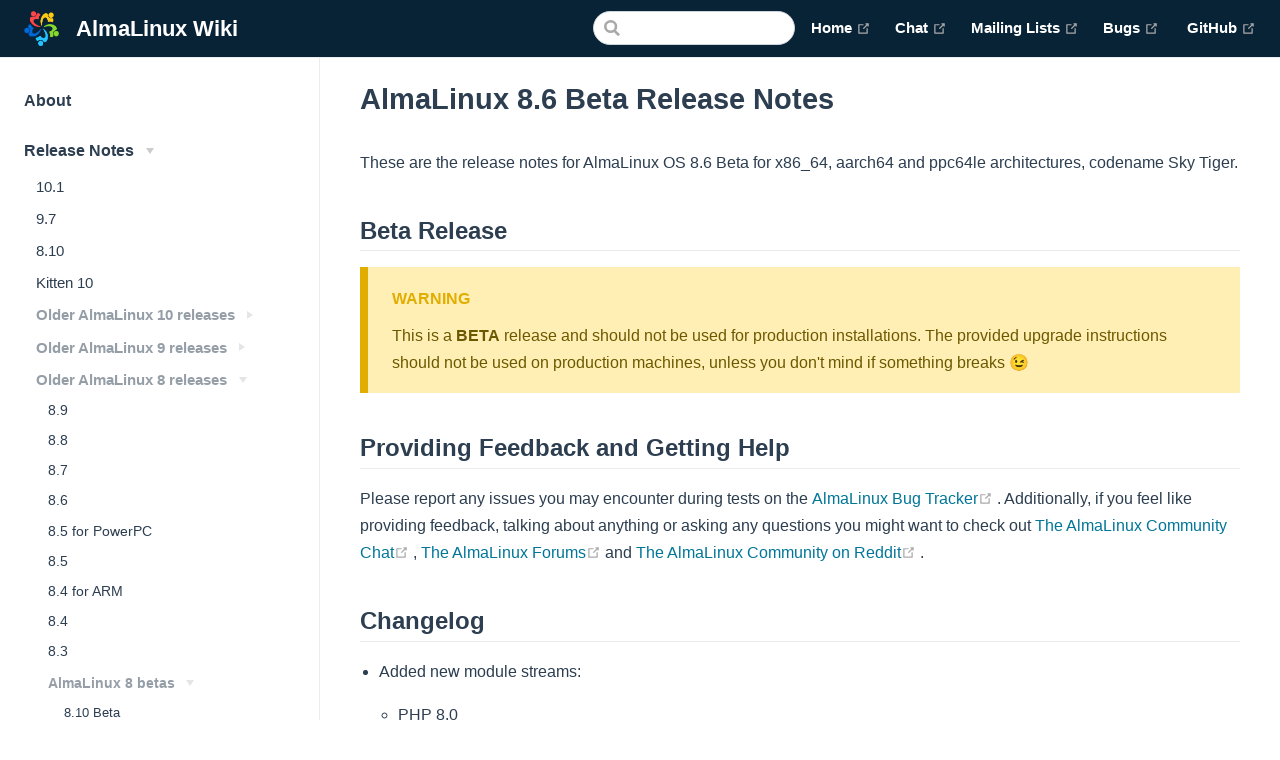

--- FILE ---
content_type: text/html; charset=utf-8
request_url: https://wiki.almalinux.org/release-notes/8.6-beta.html
body_size: 7304
content:
<!DOCTYPE html>
<html lang="en-US">
  <head>
    <meta charset="utf-8">
    <meta name="viewport" content="width=device-width,initial-scale=1">
    <title>8.6 Beta | AlmaLinux Wiki</title>
    <meta name="generator" content="VuePress 1.9.10">
    <script>
      var _paq = window._paq = window._paq || [];
      /* tracker methods like "setCustomDimension" should be called before "trackPageView" */
      _paq.push(['trackPageView']);
      _paq.push(['enableLinkTracking']);
      (function() {
        var u="https://matomo.almalinux.org/";
        _paq.push(['setTrackerUrl', u+'matomo.php']);
        _paq.push(['setSiteId', '5']);
        var d=document, g=d.createElement('script'), s=d.getElementsByTagName('script')[0];
        g.async=true; g.src=u+'matomo.js'; s.parentNode.insertBefore(g,s);
      })();
    </script>
    <link rel="shortcut icon" type="image/png" href="/images/logo.png">
    <meta name="description" content="AlmaLinux OS Documentation">
    
    <link rel="preload" href="/assets/css/0.styles.91964d11.css" as="style"><link rel="preload" href="/assets/js/app.de37ca3b.js" as="script"><link rel="preload" href="/assets/js/2.cc1e698a.js" as="script"><link rel="preload" href="/assets/js/1.6f275491.js" as="script"><link rel="preload" href="/assets/js/139.50c597a9.js" as="script"><link rel="prefetch" href="/assets/js/10.0961ac8d.js"><link rel="prefetch" href="/assets/js/100.65f6f107.js"><link rel="prefetch" href="/assets/js/101.3a186de4.js"><link rel="prefetch" href="/assets/js/102.14597ed9.js"><link rel="prefetch" href="/assets/js/103.d7c608f8.js"><link rel="prefetch" href="/assets/js/104.c279eb39.js"><link rel="prefetch" href="/assets/js/105.d44b6cfa.js"><link rel="prefetch" href="/assets/js/106.9edb0754.js"><link rel="prefetch" href="/assets/js/107.ea4cf6a5.js"><link rel="prefetch" href="/assets/js/108.6f08c530.js"><link rel="prefetch" href="/assets/js/109.0a53c80e.js"><link rel="prefetch" href="/assets/js/11.d6335c7b.js"><link rel="prefetch" href="/assets/js/110.096e5417.js"><link rel="prefetch" href="/assets/js/111.0faffa07.js"><link rel="prefetch" href="/assets/js/112.79b9b0fc.js"><link rel="prefetch" href="/assets/js/113.2bfdd5f5.js"><link rel="prefetch" href="/assets/js/114.d397aea6.js"><link rel="prefetch" href="/assets/js/115.97cd906b.js"><link rel="prefetch" href="/assets/js/116.65d35ae8.js"><link rel="prefetch" href="/assets/js/117.9f599981.js"><link rel="prefetch" href="/assets/js/118.9493401c.js"><link rel="prefetch" href="/assets/js/119.6814de01.js"><link rel="prefetch" href="/assets/js/12.cda2aeae.js"><link rel="prefetch" href="/assets/js/120.f9ea05da.js"><link rel="prefetch" href="/assets/js/121.7ffc44dd.js"><link rel="prefetch" href="/assets/js/122.fc8f11e5.js"><link rel="prefetch" href="/assets/js/123.97a47d80.js"><link rel="prefetch" href="/assets/js/124.d14b385f.js"><link rel="prefetch" href="/assets/js/125.6854822a.js"><link rel="prefetch" href="/assets/js/126.7e8408ba.js"><link rel="prefetch" href="/assets/js/127.852a12e2.js"><link rel="prefetch" href="/assets/js/128.d51f847e.js"><link rel="prefetch" href="/assets/js/129.475079a7.js"><link rel="prefetch" href="/assets/js/13.e37456fe.js"><link rel="prefetch" href="/assets/js/130.30ab58b5.js"><link rel="prefetch" href="/assets/js/131.2748301b.js"><link rel="prefetch" href="/assets/js/132.92eb7618.js"><link rel="prefetch" href="/assets/js/133.b0faa8fd.js"><link rel="prefetch" href="/assets/js/134.421df46e.js"><link rel="prefetch" href="/assets/js/135.4490af11.js"><link rel="prefetch" href="/assets/js/136.cca47cf4.js"><link rel="prefetch" href="/assets/js/137.8e318b0c.js"><link rel="prefetch" href="/assets/js/138.cb7be6ac.js"><link rel="prefetch" href="/assets/js/14.1e0f8bb2.js"><link rel="prefetch" href="/assets/js/140.961922e7.js"><link rel="prefetch" href="/assets/js/141.14e9dcd5.js"><link rel="prefetch" href="/assets/js/142.2eea1b28.js"><link rel="prefetch" href="/assets/js/143.c4e98f9b.js"><link rel="prefetch" href="/assets/js/144.8b9fa907.js"><link rel="prefetch" href="/assets/js/145.83c49fa6.js"><link rel="prefetch" href="/assets/js/146.b11d16a5.js"><link rel="prefetch" href="/assets/js/147.211d7ad9.js"><link rel="prefetch" href="/assets/js/148.700d3441.js"><link rel="prefetch" href="/assets/js/149.e2ee5416.js"><link rel="prefetch" href="/assets/js/15.f4a73f35.js"><link rel="prefetch" href="/assets/js/150.3ab45e33.js"><link rel="prefetch" href="/assets/js/151.9b94698a.js"><link rel="prefetch" href="/assets/js/152.59c14dc1.js"><link rel="prefetch" href="/assets/js/153.0ad4b922.js"><link rel="prefetch" href="/assets/js/154.4b054a03.js"><link rel="prefetch" href="/assets/js/155.abedcfdf.js"><link rel="prefetch" href="/assets/js/156.3ef472b7.js"><link rel="prefetch" href="/assets/js/157.3b4f5cb1.js"><link rel="prefetch" href="/assets/js/158.daec3efe.js"><link rel="prefetch" href="/assets/js/159.20a71d79.js"><link rel="prefetch" href="/assets/js/16.fd3ec704.js"><link rel="prefetch" href="/assets/js/160.fe4e72b1.js"><link rel="prefetch" href="/assets/js/161.3b1642d2.js"><link rel="prefetch" href="/assets/js/162.8ecb82f4.js"><link rel="prefetch" href="/assets/js/163.a6e356b3.js"><link rel="prefetch" href="/assets/js/164.7758104f.js"><link rel="prefetch" href="/assets/js/165.9294361e.js"><link rel="prefetch" href="/assets/js/166.02a75571.js"><link rel="prefetch" href="/assets/js/167.024d1ca6.js"><link rel="prefetch" href="/assets/js/168.03344091.js"><link rel="prefetch" href="/assets/js/169.1b912e4d.js"><link rel="prefetch" href="/assets/js/17.4ae81fed.js"><link rel="prefetch" href="/assets/js/170.344ae863.js"><link rel="prefetch" href="/assets/js/171.fb1dc8bf.js"><link rel="prefetch" href="/assets/js/172.cbeb74c5.js"><link rel="prefetch" href="/assets/js/173.7303a327.js"><link rel="prefetch" href="/assets/js/174.16a1e9b7.js"><link rel="prefetch" href="/assets/js/175.44ab11c5.js"><link rel="prefetch" href="/assets/js/176.c215aa62.js"><link rel="prefetch" href="/assets/js/177.61c112d7.js"><link rel="prefetch" href="/assets/js/178.61584387.js"><link rel="prefetch" href="/assets/js/179.6adbb401.js"><link rel="prefetch" href="/assets/js/18.1198418d.js"><link rel="prefetch" href="/assets/js/180.8dd527d7.js"><link rel="prefetch" href="/assets/js/181.41b3a166.js"><link rel="prefetch" href="/assets/js/182.581389d7.js"><link rel="prefetch" href="/assets/js/183.7a9d9541.js"><link rel="prefetch" href="/assets/js/184.0f3fc1e9.js"><link rel="prefetch" href="/assets/js/185.798e8e16.js"><link rel="prefetch" href="/assets/js/186.40d8c018.js"><link rel="prefetch" href="/assets/js/187.7b7a84e3.js"><link rel="prefetch" href="/assets/js/188.dea176dc.js"><link rel="prefetch" href="/assets/js/189.53b36a9d.js"><link rel="prefetch" href="/assets/js/19.9efc8374.js"><link rel="prefetch" href="/assets/js/190.fd3f6ca4.js"><link rel="prefetch" href="/assets/js/191.f7855143.js"><link rel="prefetch" href="/assets/js/192.1e7be924.js"><link rel="prefetch" href="/assets/js/193.99ba4d5c.js"><link rel="prefetch" href="/assets/js/194.b08f46d2.js"><link rel="prefetch" href="/assets/js/195.364d8732.js"><link rel="prefetch" href="/assets/js/196.4a769b17.js"><link rel="prefetch" href="/assets/js/197.50bce1d0.js"><link rel="prefetch" href="/assets/js/198.e4555135.js"><link rel="prefetch" href="/assets/js/199.824a176b.js"><link rel="prefetch" href="/assets/js/20.ff5e2658.js"><link rel="prefetch" href="/assets/js/200.3d9de557.js"><link rel="prefetch" href="/assets/js/201.af2036d3.js"><link rel="prefetch" href="/assets/js/202.8be42cb5.js"><link rel="prefetch" href="/assets/js/203.71c3609e.js"><link rel="prefetch" href="/assets/js/204.5dc4719d.js"><link rel="prefetch" href="/assets/js/205.ef9e4968.js"><link rel="prefetch" href="/assets/js/206.b5eabec8.js"><link rel="prefetch" href="/assets/js/21.8daff977.js"><link rel="prefetch" href="/assets/js/22.d2a481d7.js"><link rel="prefetch" href="/assets/js/23.366c1d74.js"><link rel="prefetch" href="/assets/js/24.dc17663b.js"><link rel="prefetch" href="/assets/js/25.a3bddba8.js"><link rel="prefetch" href="/assets/js/26.1a383744.js"><link rel="prefetch" href="/assets/js/27.4c62cf8d.js"><link rel="prefetch" href="/assets/js/28.5f1c8719.js"><link rel="prefetch" href="/assets/js/29.b75651b1.js"><link rel="prefetch" href="/assets/js/3.a5bdcc19.js"><link rel="prefetch" href="/assets/js/30.fd3008af.js"><link rel="prefetch" href="/assets/js/31.e5c96fa5.js"><link rel="prefetch" href="/assets/js/32.c46cb51e.js"><link rel="prefetch" href="/assets/js/33.5ea642b1.js"><link rel="prefetch" href="/assets/js/34.5f42049c.js"><link rel="prefetch" href="/assets/js/35.f7e3cf85.js"><link rel="prefetch" href="/assets/js/36.fc2dbe7b.js"><link rel="prefetch" href="/assets/js/37.1a6d9c2b.js"><link rel="prefetch" href="/assets/js/38.c473bba1.js"><link rel="prefetch" href="/assets/js/39.56922733.js"><link rel="prefetch" href="/assets/js/4.a759004d.js"><link rel="prefetch" href="/assets/js/40.449003c1.js"><link rel="prefetch" href="/assets/js/41.c87bcf1c.js"><link rel="prefetch" href="/assets/js/42.4f35a2f6.js"><link rel="prefetch" href="/assets/js/43.130794e7.js"><link rel="prefetch" href="/assets/js/44.496104a3.js"><link rel="prefetch" href="/assets/js/45.7b404e18.js"><link rel="prefetch" href="/assets/js/46.916de379.js"><link rel="prefetch" href="/assets/js/47.55e60075.js"><link rel="prefetch" href="/assets/js/48.f9c76e43.js"><link rel="prefetch" href="/assets/js/49.0a963320.js"><link rel="prefetch" href="/assets/js/5.bac44cfa.js"><link rel="prefetch" href="/assets/js/50.fcfac1ac.js"><link rel="prefetch" href="/assets/js/51.26600010.js"><link rel="prefetch" href="/assets/js/52.925c4101.js"><link rel="prefetch" href="/assets/js/53.fd1ea49c.js"><link rel="prefetch" href="/assets/js/54.48261b58.js"><link rel="prefetch" href="/assets/js/55.4113c634.js"><link rel="prefetch" href="/assets/js/56.4b910230.js"><link rel="prefetch" href="/assets/js/57.f79c032a.js"><link rel="prefetch" href="/assets/js/58.6a7d28a7.js"><link rel="prefetch" href="/assets/js/59.4a0995a3.js"><link rel="prefetch" href="/assets/js/6.ace07c3d.js"><link rel="prefetch" href="/assets/js/60.5dbadf6e.js"><link rel="prefetch" href="/assets/js/61.cee52d84.js"><link rel="prefetch" href="/assets/js/62.aed7e162.js"><link rel="prefetch" href="/assets/js/63.0ea85d19.js"><link rel="prefetch" href="/assets/js/64.9f81f26d.js"><link rel="prefetch" href="/assets/js/65.5889a65e.js"><link rel="prefetch" href="/assets/js/66.fea642f4.js"><link rel="prefetch" href="/assets/js/67.f6500382.js"><link rel="prefetch" href="/assets/js/68.1a1fbc8c.js"><link rel="prefetch" href="/assets/js/69.fe76af85.js"><link rel="prefetch" href="/assets/js/7.720220fb.js"><link rel="prefetch" href="/assets/js/70.d5dea863.js"><link rel="prefetch" href="/assets/js/71.2146eab3.js"><link rel="prefetch" href="/assets/js/72.0341a6eb.js"><link rel="prefetch" href="/assets/js/73.98e63c95.js"><link rel="prefetch" href="/assets/js/74.490bcc7d.js"><link rel="prefetch" href="/assets/js/75.7583c27c.js"><link rel="prefetch" href="/assets/js/76.9865bf08.js"><link rel="prefetch" href="/assets/js/77.12955247.js"><link rel="prefetch" href="/assets/js/78.8d2d071c.js"><link rel="prefetch" href="/assets/js/79.c3a158e2.js"><link rel="prefetch" href="/assets/js/80.9a4e9a4d.js"><link rel="prefetch" href="/assets/js/81.dd8365a6.js"><link rel="prefetch" href="/assets/js/82.ccaea3b7.js"><link rel="prefetch" href="/assets/js/83.f99246e7.js"><link rel="prefetch" href="/assets/js/84.e5da45a5.js"><link rel="prefetch" href="/assets/js/85.de927d59.js"><link rel="prefetch" href="/assets/js/86.b1decc11.js"><link rel="prefetch" href="/assets/js/87.c549051d.js"><link rel="prefetch" href="/assets/js/88.89d20bcf.js"><link rel="prefetch" href="/assets/js/89.63142d42.js"><link rel="prefetch" href="/assets/js/90.4bc24131.js"><link rel="prefetch" href="/assets/js/91.c5f52faf.js"><link rel="prefetch" href="/assets/js/92.ae9e7fc5.js"><link rel="prefetch" href="/assets/js/93.e9438849.js"><link rel="prefetch" href="/assets/js/94.70e54c88.js"><link rel="prefetch" href="/assets/js/95.330114de.js"><link rel="prefetch" href="/assets/js/96.bb2b6479.js"><link rel="prefetch" href="/assets/js/97.ceb0d44d.js"><link rel="prefetch" href="/assets/js/98.fe3aa452.js"><link rel="prefetch" href="/assets/js/99.71718365.js"><link rel="prefetch" href="/assets/js/vendors~docsearch.94b65286.js">
    <link rel="stylesheet" href="/assets/css/0.styles.91964d11.css">
  </head>
  <body>
    <div id="app" data-server-rendered="true"><div class="theme-container"><header class="navbar"><div class="sidebar-button"><svg xmlns="http://www.w3.org/2000/svg" aria-hidden="true" role="img" viewBox="0 0 448 512" class="icon"><path fill="currentColor" d="M436 124H12c-6.627 0-12-5.373-12-12V80c0-6.627 5.373-12 12-12h424c6.627 0 12 5.373 12 12v32c0 6.627-5.373 12-12 12zm0 160H12c-6.627 0-12-5.373-12-12v-32c0-6.627 5.373-12 12-12h424c6.627 0 12 5.373 12 12v32c0 6.627-5.373 12-12 12zm0 160H12c-6.627 0-12-5.373-12-12v-32c0-6.627 5.373-12 12-12h424c6.627 0 12 5.373 12 12v32c0 6.627-5.373 12-12 12z"></path></svg></div> <a href="/" class="home-link router-link-active"><img src="/images/logo.png" alt="AlmaLinux Wiki" class="logo"> <span class="site-name can-hide">AlmaLinux Wiki</span></a> <div class="links"><div class="search-box"><input aria-label="Search" autocomplete="off" spellcheck="false" value=""> <!----></div> <nav class="nav-links can-hide"><div class="nav-item"><a href="https://almalinux.org/" target="_blank" rel="noopener noreferrer" class="nav-link external">
  Home
  <span><svg xmlns="http://www.w3.org/2000/svg" aria-hidden="true" focusable="false" x="0px" y="0px" viewBox="0 0 100 100" width="15" height="15" class="icon outbound"><path fill="currentColor" d="M18.8,85.1h56l0,0c2.2,0,4-1.8,4-4v-32h-8v28h-48v-48h28v-8h-32l0,0c-2.2,0-4,1.8-4,4v56C14.8,83.3,16.6,85.1,18.8,85.1z"></path> <polygon fill="currentColor" points="45.7,48.7 51.3,54.3 77.2,28.5 77.2,37.2 85.2,37.2 85.2,14.9 62.8,14.9 62.8,22.9 71.5,22.9"></polygon></svg> <span class="sr-only">(opens new window)</span></span></a></div><div class="nav-item"><a href="https://chat.almalinux.org/" target="_blank" rel="noopener noreferrer" class="nav-link external">
  Chat
  <span><svg xmlns="http://www.w3.org/2000/svg" aria-hidden="true" focusable="false" x="0px" y="0px" viewBox="0 0 100 100" width="15" height="15" class="icon outbound"><path fill="currentColor" d="M18.8,85.1h56l0,0c2.2,0,4-1.8,4-4v-32h-8v28h-48v-48h28v-8h-32l0,0c-2.2,0-4,1.8-4,4v56C14.8,83.3,16.6,85.1,18.8,85.1z"></path> <polygon fill="currentColor" points="45.7,48.7 51.3,54.3 77.2,28.5 77.2,37.2 85.2,37.2 85.2,14.9 62.8,14.9 62.8,22.9 71.5,22.9"></polygon></svg> <span class="sr-only">(opens new window)</span></span></a></div><div class="nav-item"><a href="https://lists.almalinux.org/" target="_blank" rel="noopener noreferrer" class="nav-link external">
  Mailing Lists
  <span><svg xmlns="http://www.w3.org/2000/svg" aria-hidden="true" focusable="false" x="0px" y="0px" viewBox="0 0 100 100" width="15" height="15" class="icon outbound"><path fill="currentColor" d="M18.8,85.1h56l0,0c2.2,0,4-1.8,4-4v-32h-8v28h-48v-48h28v-8h-32l0,0c-2.2,0-4,1.8-4,4v56C14.8,83.3,16.6,85.1,18.8,85.1z"></path> <polygon fill="currentColor" points="45.7,48.7 51.3,54.3 77.2,28.5 77.2,37.2 85.2,37.2 85.2,14.9 62.8,14.9 62.8,22.9 71.5,22.9"></polygon></svg> <span class="sr-only">(opens new window)</span></span></a></div><div class="nav-item"><a href="https://bugs.almalinux.org/" target="_blank" rel="noopener noreferrer" class="nav-link external">
  Bugs
  <span><svg xmlns="http://www.w3.org/2000/svg" aria-hidden="true" focusable="false" x="0px" y="0px" viewBox="0 0 100 100" width="15" height="15" class="icon outbound"><path fill="currentColor" d="M18.8,85.1h56l0,0c2.2,0,4-1.8,4-4v-32h-8v28h-48v-48h28v-8h-32l0,0c-2.2,0-4,1.8-4,4v56C14.8,83.3,16.6,85.1,18.8,85.1z"></path> <polygon fill="currentColor" points="45.7,48.7 51.3,54.3 77.2,28.5 77.2,37.2 85.2,37.2 85.2,14.9 62.8,14.9 62.8,22.9 71.5,22.9"></polygon></svg> <span class="sr-only">(opens new window)</span></span></a></div> <a href="https://github.com/AlmaLinux/" target="_blank" rel="noopener noreferrer" class="repo-link">
    GitHub
    <span><svg xmlns="http://www.w3.org/2000/svg" aria-hidden="true" focusable="false" x="0px" y="0px" viewBox="0 0 100 100" width="15" height="15" class="icon outbound"><path fill="currentColor" d="M18.8,85.1h56l0,0c2.2,0,4-1.8,4-4v-32h-8v28h-48v-48h28v-8h-32l0,0c-2.2,0-4,1.8-4,4v56C14.8,83.3,16.6,85.1,18.8,85.1z"></path> <polygon fill="currentColor" points="45.7,48.7 51.3,54.3 77.2,28.5 77.2,37.2 85.2,37.2 85.2,14.9 62.8,14.9 62.8,22.9 71.5,22.9"></polygon></svg> <span class="sr-only">(opens new window)</span></span></a></nav></div></header> <div class="sidebar-mask"></div> <aside class="sidebar"><nav class="nav-links"><div class="nav-item"><a href="https://almalinux.org/" target="_blank" rel="noopener noreferrer" class="nav-link external">
  Home
  <span><svg xmlns="http://www.w3.org/2000/svg" aria-hidden="true" focusable="false" x="0px" y="0px" viewBox="0 0 100 100" width="15" height="15" class="icon outbound"><path fill="currentColor" d="M18.8,85.1h56l0,0c2.2,0,4-1.8,4-4v-32h-8v28h-48v-48h28v-8h-32l0,0c-2.2,0-4,1.8-4,4v56C14.8,83.3,16.6,85.1,18.8,85.1z"></path> <polygon fill="currentColor" points="45.7,48.7 51.3,54.3 77.2,28.5 77.2,37.2 85.2,37.2 85.2,14.9 62.8,14.9 62.8,22.9 71.5,22.9"></polygon></svg> <span class="sr-only">(opens new window)</span></span></a></div><div class="nav-item"><a href="https://chat.almalinux.org/" target="_blank" rel="noopener noreferrer" class="nav-link external">
  Chat
  <span><svg xmlns="http://www.w3.org/2000/svg" aria-hidden="true" focusable="false" x="0px" y="0px" viewBox="0 0 100 100" width="15" height="15" class="icon outbound"><path fill="currentColor" d="M18.8,85.1h56l0,0c2.2,0,4-1.8,4-4v-32h-8v28h-48v-48h28v-8h-32l0,0c-2.2,0-4,1.8-4,4v56C14.8,83.3,16.6,85.1,18.8,85.1z"></path> <polygon fill="currentColor" points="45.7,48.7 51.3,54.3 77.2,28.5 77.2,37.2 85.2,37.2 85.2,14.9 62.8,14.9 62.8,22.9 71.5,22.9"></polygon></svg> <span class="sr-only">(opens new window)</span></span></a></div><div class="nav-item"><a href="https://lists.almalinux.org/" target="_blank" rel="noopener noreferrer" class="nav-link external">
  Mailing Lists
  <span><svg xmlns="http://www.w3.org/2000/svg" aria-hidden="true" focusable="false" x="0px" y="0px" viewBox="0 0 100 100" width="15" height="15" class="icon outbound"><path fill="currentColor" d="M18.8,85.1h56l0,0c2.2,0,4-1.8,4-4v-32h-8v28h-48v-48h28v-8h-32l0,0c-2.2,0-4,1.8-4,4v56C14.8,83.3,16.6,85.1,18.8,85.1z"></path> <polygon fill="currentColor" points="45.7,48.7 51.3,54.3 77.2,28.5 77.2,37.2 85.2,37.2 85.2,14.9 62.8,14.9 62.8,22.9 71.5,22.9"></polygon></svg> <span class="sr-only">(opens new window)</span></span></a></div><div class="nav-item"><a href="https://bugs.almalinux.org/" target="_blank" rel="noopener noreferrer" class="nav-link external">
  Bugs
  <span><svg xmlns="http://www.w3.org/2000/svg" aria-hidden="true" focusable="false" x="0px" y="0px" viewBox="0 0 100 100" width="15" height="15" class="icon outbound"><path fill="currentColor" d="M18.8,85.1h56l0,0c2.2,0,4-1.8,4-4v-32h-8v28h-48v-48h28v-8h-32l0,0c-2.2,0-4,1.8-4,4v56C14.8,83.3,16.6,85.1,18.8,85.1z"></path> <polygon fill="currentColor" points="45.7,48.7 51.3,54.3 77.2,28.5 77.2,37.2 85.2,37.2 85.2,14.9 62.8,14.9 62.8,22.9 71.5,22.9"></polygon></svg> <span class="sr-only">(opens new window)</span></span></a></div> <a href="https://github.com/AlmaLinux/" target="_blank" rel="noopener noreferrer" class="repo-link">
    GitHub
    <span><svg xmlns="http://www.w3.org/2000/svg" aria-hidden="true" focusable="false" x="0px" y="0px" viewBox="0 0 100 100" width="15" height="15" class="icon outbound"><path fill="currentColor" d="M18.8,85.1h56l0,0c2.2,0,4-1.8,4-4v-32h-8v28h-48v-48h28v-8h-32l0,0c-2.2,0-4,1.8-4,4v56C14.8,83.3,16.6,85.1,18.8,85.1z"></path> <polygon fill="currentColor" points="45.7,48.7 51.3,54.3 77.2,28.5 77.2,37.2 85.2,37.2 85.2,14.9 62.8,14.9 62.8,22.9 71.5,22.9"></polygon></svg> <span class="sr-only">(opens new window)</span></span></a></nav>  <ul class="sidebar-links"><li><a href="/" aria-current="page" class="sidebar-link">About</a></li><li><section class="sidebar-group collapsable depth-0"><a href="/release-notes/" class="sidebar-heading clickable router-link-active open"><span>Release Notes</span> <span class="arrow down"></span></a> <ul class="sidebar-links sidebar-group-items"><li><a href="/release-notes/10.1.html" class="sidebar-link">10.1</a></li><li><a href="/release-notes/9.7.html" class="sidebar-link">9.7</a></li><li><a href="/release-notes/8.10.html" class="sidebar-link">8.10</a></li><li><a href="/release-notes/kitten-10.html" class="sidebar-link">Kitten 10</a></li><li><section class="sidebar-group collapsable is-sub-group depth-1"><p class="sidebar-heading"><span>Older AlmaLinux 10 releases</span> <span class="arrow right"></span></p> <!----></section></li><li><section class="sidebar-group collapsable is-sub-group depth-1"><p class="sidebar-heading"><span>Older AlmaLinux 9 releases</span> <span class="arrow right"></span></p> <!----></section></li><li><section class="sidebar-group collapsable is-sub-group depth-1"><p class="sidebar-heading open"><span>Older AlmaLinux 8 releases</span> <span class="arrow down"></span></p> <ul class="sidebar-links sidebar-group-items"><li><a href="/release-notes/8.9.html" class="sidebar-link">8.9</a></li><li><a href="/release-notes/8.8.html" class="sidebar-link">8.8</a></li><li><a href="/release-notes/8.7.html" class="sidebar-link">8.7</a></li><li><a href="/release-notes/8.6.html" class="sidebar-link">8.6</a></li><li><a href="/release-notes/8.5-ppc.html" class="sidebar-link">8.5 for PowerPC</a></li><li><a href="/release-notes/8.5.html" class="sidebar-link">8.5</a></li><li><a href="/release-notes/8.4-arm.html" class="sidebar-link">8.4 for ARM</a></li><li><a href="/release-notes/8.4.html" class="sidebar-link">8.4</a></li><li><a href="/release-notes/8.3.html" class="sidebar-link">8.3</a></li><li><section class="sidebar-group collapsable is-sub-group depth-2"><p class="sidebar-heading open"><span>AlmaLinux 8 betas</span> <span class="arrow down"></span></p> <ul class="sidebar-links sidebar-group-items"><li><a href="/release-notes/8.10-beta.html" class="sidebar-link">8.10 Beta</a></li><li><a href="/release-notes/8.9-beta.html" class="sidebar-link">8.9 Beta</a></li><li><a href="/release-notes/8.8-beta.html" class="sidebar-link">8.8 Beta</a></li><li><a href="/release-notes/8.7-beta.html" class="sidebar-link">8.7 Beta</a></li><li><a href="/release-notes/8.6-beta.html" aria-current="page" class="active sidebar-link">8.6 Beta</a><ul class="sidebar-sub-headers"><li class="sidebar-sub-header"><a href="/release-notes/8.6-beta.html#beta-release" class="sidebar-link">Beta Release</a></li><li class="sidebar-sub-header"><a href="/release-notes/8.6-beta.html#providing-feedback-and-getting-help" class="sidebar-link">Providing Feedback and Getting Help</a></li><li class="sidebar-sub-header"><a href="/release-notes/8.6-beta.html#changelog" class="sidebar-link">Changelog</a></li><li class="sidebar-sub-header"><a href="/release-notes/8.6-beta.html#installation-instructions" class="sidebar-link">Installation instructions</a></li><li class="sidebar-sub-header"><a href="/release-notes/8.6-beta.html#upgrade-instructions" class="sidebar-link">Upgrade Instructions</a></li><li class="sidebar-sub-header"><a href="/release-notes/8.6-beta.html#added-packages" class="sidebar-link">Added packages</a></li><li class="sidebar-sub-header"><a href="/release-notes/8.6-beta.html#removed-packages" class="sidebar-link">Removed packages</a></li></ul></li><li><a href="/release-notes/8.5-beta.html" class="sidebar-link">8.5 Beta</a></li><li><a href="/release-notes/8.5-beta-ppc.html" class="sidebar-link">8.5 Beta for PowerPC</a></li><li><a href="/release-notes/8.4-beta-arm.html" class="sidebar-link">8.4 Beta for ARM</a></li><li><a href="/release-notes/8.4-beta.html" class="sidebar-link">8.4 Beta</a></li><li><a href="/release-notes/8.3-rc.html" class="sidebar-link">8.3 RC</a></li><li><a href="/release-notes/8.3-beta.html" class="sidebar-link">8.3 Beta</a></li></ul></section></li></ul></section></li></ul></section></li><li><section class="sidebar-group collapsable depth-0"><a href="/alesco" class="sidebar-heading clickable"><span>ALESCo</span> <span class="arrow right"></span></a> <!----></section></li><li><section class="sidebar-group collapsable depth-0"><a href="/Contribute" class="sidebar-heading clickable"><span>Contribute</span> <span class="arrow right"></span></a> <!----></section></li><li><section class="sidebar-group collapsable depth-0"><a href="/development/AlmaLinux-Build-System" class="sidebar-heading clickable"><span>Development</span> <span class="arrow right"></span></a> <!----></section></li><li><section class="sidebar-group collapsable depth-0"><a href="/Comparison" class="sidebar-heading clickable"><span>Documentation</span> <span class="arrow right"></span></a> <!----></section></li><li><section class="sidebar-group collapsable depth-0"><a href="/documentation/installation-guide" class="sidebar-heading clickable"><span>Installation</span> <span class="arrow right"></span></a> <!----></section></li><li><section class="sidebar-group collapsable depth-0"><a href="/migration" class="sidebar-heading clickable"><span>Migration</span> <span class="arrow right"></span></a> <!----></section></li><li><section class="sidebar-group collapsable depth-0"><a href="/Transparency" class="sidebar-heading clickable"><span>The Foundation</span> <span class="arrow right"></span></a> <!----></section></li><li><a href="/Help-and-Support.html" class="sidebar-link">Help and Support</a></li></ul> </aside> <main class="page"> <div class="theme-default-content content__default"><h1 id="almalinux-8-6-beta-release-notes"><a href="#almalinux-8-6-beta-release-notes" class="header-anchor">#</a> AlmaLinux 8.6 Beta Release Notes</h1> <p>These are the release notes for AlmaLinux OS 8.6 Beta for x86_64, aarch64 and ppc64le architectures, codename Sky Tiger.</p> <h2 id="beta-release"><a href="#beta-release" class="header-anchor">#</a> Beta Release</h2> <div class="custom-block warning"><p class="custom-block-title">WARNING</p> <p>This is a <strong>BETA</strong> release and should not be used for production installations. The provided upgrade instructions should not be used on production machines, unless you don't mind if something breaks 😉</p></div> <h2 id="providing-feedback-and-getting-help"><a href="#providing-feedback-and-getting-help" class="header-anchor">#</a> Providing Feedback and Getting Help</h2> <p>Please report any issues you may encounter during tests on the <a href="https://bugs.almalinux.org/" target="_blank" rel="noopener noreferrer">AlmaLinux Bug Tracker<span><svg xmlns="http://www.w3.org/2000/svg" aria-hidden="true" focusable="false" x="0px" y="0px" viewBox="0 0 100 100" width="15" height="15" class="icon outbound"><path fill="currentColor" d="M18.8,85.1h56l0,0c2.2,0,4-1.8,4-4v-32h-8v28h-48v-48h28v-8h-32l0,0c-2.2,0-4,1.8-4,4v56C14.8,83.3,16.6,85.1,18.8,85.1z"></path> <polygon fill="currentColor" points="45.7,48.7 51.3,54.3 77.2,28.5 77.2,37.2 85.2,37.2 85.2,14.9 62.8,14.9 62.8,22.9 71.5,22.9"></polygon></svg> <span class="sr-only">(opens new window)</span></span></a>. Additionally, if you feel like providing feedback, talking about anything or asking any questions you might want to check out <a href="https://chat.almalinux.org" target="_blank" rel="noopener noreferrer">The AlmaLinux Community Chat<span><svg xmlns="http://www.w3.org/2000/svg" aria-hidden="true" focusable="false" x="0px" y="0px" viewBox="0 0 100 100" width="15" height="15" class="icon outbound"><path fill="currentColor" d="M18.8,85.1h56l0,0c2.2,0,4-1.8,4-4v-32h-8v28h-48v-48h28v-8h-32l0,0c-2.2,0-4,1.8-4,4v56C14.8,83.3,16.6,85.1,18.8,85.1z"></path> <polygon fill="currentColor" points="45.7,48.7 51.3,54.3 77.2,28.5 77.2,37.2 85.2,37.2 85.2,14.9 62.8,14.9 62.8,22.9 71.5,22.9"></polygon></svg> <span class="sr-only">(opens new window)</span></span></a>, <a href="https://forums.almalinux.org/c/86-beta/5" target="_blank" rel="noopener noreferrer">The AlmaLinux Forums<span><svg xmlns="http://www.w3.org/2000/svg" aria-hidden="true" focusable="false" x="0px" y="0px" viewBox="0 0 100 100" width="15" height="15" class="icon outbound"><path fill="currentColor" d="M18.8,85.1h56l0,0c2.2,0,4-1.8,4-4v-32h-8v28h-48v-48h28v-8h-32l0,0c-2.2,0-4,1.8-4,4v56C14.8,83.3,16.6,85.1,18.8,85.1z"></path> <polygon fill="currentColor" points="45.7,48.7 51.3,54.3 77.2,28.5 77.2,37.2 85.2,37.2 85.2,14.9 62.8,14.9 62.8,22.9 71.5,22.9"></polygon></svg> <span class="sr-only">(opens new window)</span></span></a> and <a href="https://reddit.com/r/almalinux" target="_blank" rel="noopener noreferrer">The AlmaLinux Community on Reddit<span><svg xmlns="http://www.w3.org/2000/svg" aria-hidden="true" focusable="false" x="0px" y="0px" viewBox="0 0 100 100" width="15" height="15" class="icon outbound"><path fill="currentColor" d="M18.8,85.1h56l0,0c2.2,0,4-1.8,4-4v-32h-8v28h-48v-48h28v-8h-32l0,0c-2.2,0-4,1.8-4,4v56C14.8,83.3,16.6,85.1,18.8,85.1z"></path> <polygon fill="currentColor" points="45.7,48.7 51.3,54.3 77.2,28.5 77.2,37.2 85.2,37.2 85.2,14.9 62.8,14.9 62.8,22.9 71.5,22.9"></polygon></svg> <span class="sr-only">(opens new window)</span></span></a>.</p> <h2 id="changelog"><a href="#changelog" class="header-anchor">#</a> Changelog</h2> <ul><li><p>Added new module streams:</p> <ul><li>PHP 8.0</li> <li>Perl 5.32</li> <li>log4j 2</li> <li>container-tools 4.0</li></ul></li> <li><p>Added new repositories:</p> <ul><li>Real Time (RT)</li> <li>Real Time for NFV (NFV)</li></ul></li> <li><p>Added drop-in configuration files support to OpenSSH</p></li> <li><p>Added <code>--checksum</code> option to the <code>semodule</code> command to verify the versions of installed SELinux policy modules</p></li></ul> <h2 id="installation-instructions"><a href="#installation-instructions" class="header-anchor">#</a> Installation instructions</h2> <p>There are three installation ISO images available:</p> <p><code>AlmaLinux-8.6-beta-1-x86_64-boot.iso</code> - a single network installation CD image that downloads packages over the Internet.</p> <p><code>AlmaLinux-8.6-beta-1-x86_64-minimal.iso</code> - a minimal self-containing DVD image that makes possible offline installation.</p> <p><code>AlmaLinux-8.6-beta-1-x86_64-dvd.iso</code> - a full installation DVD image that contains mostly all AlmaLinux packages.</p> <p>You can select a mirror closest to your geographic area listed on the <a href="https://mirrors.almalinux.org" target="_blank" rel="noopener noreferrer">mirrors.almalinux.org<span><svg xmlns="http://www.w3.org/2000/svg" aria-hidden="true" focusable="false" x="0px" y="0px" viewBox="0 0 100 100" width="15" height="15" class="icon outbound"><path fill="currentColor" d="M18.8,85.1h56l0,0c2.2,0,4-1.8,4-4v-32h-8v28h-48v-48h28v-8h-32l0,0c-2.2,0-4,1.8-4,4v56C14.8,83.3,16.6,85.1,18.8,85.1z"></path> <polygon fill="currentColor" points="45.7,48.7 51.3,54.3 77.2,28.5 77.2,37.2 85.2,37.2 85.2,14.9 62.8,14.9 62.8,22.9 71.5,22.9"></polygon></svg> <span class="sr-only">(opens new window)</span></span></a> website. A local mirror will be a lot quicker than using <code>repo.almalinux.org</code> directly. Then, download a suitable ISO image from the 8.6-beta/isos/$arch/ directory of your source, for example:</p> <div class="language-bash extra-class"><pre class="language-bash"><code>$ <span class="token function">wget</span> https://mirror.interserver.net/almalinux/8.6-beta/isos/x86_64/AlmaLinux-8.6-beta-1-x86_64-boot.iso
</code></pre></div><p>Download and import the AlmaLinux public key:</p> <div class="language-bash extra-class"><pre class="language-bash"><code>$ <span class="token function">wget</span> https://repo.almalinux.org/almalinux/RPM-GPG-KEY-AlmaLinux
$ gpg <span class="token parameter variable">--import</span> RPM-GPG-KEY-AlmaLinux
</code></pre></div><p>Download and verify a checksums list:</p> <div class="language-bash extra-class"><pre class="language-bash"><code>$ <span class="token function">wget</span> https://repo.almalinux.org/almalinux/8.6-beta/isos/x86_64/CHECKSUM

<span class="token comment"># we are looking for “Good signature”</span>
$ gpg <span class="token parameter variable">--verify</span> CHECKSUM
gpg: Signature made Fri 06 May <span class="token number">2022</span> 01:28:48 AM UTC
gpg:                using RSA key 51D6647EC21AD6EA
gpg: Good signature from <span class="token string">&quot;AlmaLinux &lt;packager@almalinux.org&gt;&quot;</span> <span class="token punctuation">[</span>unknown<span class="token punctuation">]</span>
gpg: WARNING: This key is not certified with a trusted signature<span class="token operator">!</span>
gpg:          There is no indication that the signature belongs to the owner.
Primary key fingerprint: 5E9B 8F56 17B5 066C E920  57C3 488F CF7C 3ABB 34F8
     Subkey fingerprint: E53C F5EF 91CE B0AD <span class="token number">1812</span>  ECB8 51D6 647E C21A D6EA
</code></pre></div><p>Verify the downloaded ISO image checksum:</p> <div class="language-bash extra-class"><pre class="language-bash"><code><span class="token comment"># calculate the downloaded ISO SHA256 checksum</span>
$ sha256sum AlmaLinux-8.6-beta-1-x86_64-boot.iso
7bbcd5ad3815ec75e5b0f8207adf4c4dbb97a6a56e2b048ee41bdb27921887a0  AlmaLinux-8.6-beta-1-x86_64-boot.iso

<span class="token comment"># compare it with expected checksum, it should be the same</span>
$ <span class="token function">cat</span> CHECKSUM <span class="token operator">|</span> <span class="token function">grep</span> <span class="token parameter variable">-E</span> <span class="token string">'SHA256.*AlmaLinux-8.6-beta-1-x86_64-boot.iso'</span>
SHA256 <span class="token punctuation">(</span>AlmaLinux-8.6-beta-1-x86_64-boot.iso<span class="token punctuation">)</span> <span class="token operator">=</span> 7bbcd5ad3815ec75e5b0f8207adf4c4dbb97a6a56e2b048ee41bdb27921887a0
</code></pre></div><p>If you decide to use the <code>AlmaLinux-8.6-beta-1-x86_64-boot.iso</code> image, you will need to provide the <code>8.6-beta/BaseOS/x86_64/kickstart/</code> repository from the selected mirror as the Installation Source if the installer will not be able to find closest mirror for some reason.</p> <p>There are no extra Installation Sources required if you decided to go with either the minimal or DVD ISO images.</p> <h2 id="upgrade-instructions"><a href="#upgrade-instructions" class="header-anchor">#</a> Upgrade Instructions</h2> <p><strong>Please do not use these update instructions on production machines, unless you don't mind if something breaks</strong> 😉</p> <p>Upgrade the almalinux-release package to the 8.6-0.0.el8 version from the beta repositories:</p> <div class="language-bash extra-class"><pre class="language-bash"><code>$ dnf <span class="token function">install</span> <span class="token parameter variable">-y</span> https://repo.almalinux.org/almalinux/almalinux-release-latest-8-beta.x86_64.rpm
$ dnf clean all
</code></pre></div><p>the new package contains updated repository URLs so that you can just run:</p> <div class="language-bash extra-class"><pre class="language-bash"><code>$ dnf upgrade <span class="token parameter variable">-y</span>
</code></pre></div><p>to update the rest of the packages.</p> <h2 id="added-packages"><a href="#added-packages" class="header-anchor">#</a> Added packages</h2> <p>Here is a list of added packages in comparison with upstream distribution.</p> <table><thead><tr><th>Package</th> <th>Description</th></tr></thead> <tbody><tr><td>almalinux-backgrounds</td> <td>AlmaLinux background images.<br>Replaces <code>redhat-backgrounds</code></td></tr> <tr><td>almalinux-indexhtml</td> <td>AlmaLinux default browser page<br>Replaces <code>redhat-indexhtml</code></td></tr> <tr><td>almalinux-logos</td> <td>AlmaLinux graphics for OS<br>Replaces <code>redhat-logos</code></td></tr> <tr><td>almalinux-logos-httpd</td> <td>AlmaLinux graphics for HTTPD server<br>Replaces <code>redhat-logos-httpd</code></td></tr> <tr><td>almalinux-logos-ipa</td> <td>AlmaLinux graphics for IPA server<br>Replaces <code>redhat-logos-ipa</code></td></tr> <tr><td>almalinux-release</td> <td>AlmaLinux release package, repos, and EULA<br>Replaces <code>redhat-release</code> and <code>redhat-release-eula</code></td></tr></tbody></table> <h2 id="removed-packages"><a href="#removed-packages" class="header-anchor">#</a> Removed packages</h2> <p>Here is a list of removed packages in comparison with the upstream distribution.<br>
AlmaLinux OS is a community distribution so all changes are subject to discussion. If you would like to do so, please join <a href="https://chat.almalinux.org/almalinux/channels/engineeringpackaging" target="_blank" rel="noopener noreferrer">AlmaLinux Chat<span><svg xmlns="http://www.w3.org/2000/svg" aria-hidden="true" focusable="false" x="0px" y="0px" viewBox="0 0 100 100" width="15" height="15" class="icon outbound"><path fill="currentColor" d="M18.8,85.1h56l0,0c2.2,0,4-1.8,4-4v-32h-8v28h-48v-48h28v-8h-32l0,0c-2.2,0-4,1.8-4,4v56C14.8,83.3,16.6,85.1,18.8,85.1z"></path> <polygon fill="currentColor" points="45.7,48.7 51.3,54.3 77.2,28.5 77.2,37.2 85.2,37.2 85.2,14.9 62.8,14.9 62.8,22.9 71.5,22.9"></polygon></svg> <span class="sr-only">(opens new window)</span></span></a> as well as filing a bug report at <a href="https://bugs.almalinux.org" target="_blank" rel="noopener noreferrer">AlmaLinux Bug Tracker<span><svg xmlns="http://www.w3.org/2000/svg" aria-hidden="true" focusable="false" x="0px" y="0px" viewBox="0 0 100 100" width="15" height="15" class="icon outbound"><path fill="currentColor" d="M18.8,85.1h56l0,0c2.2,0,4-1.8,4-4v-32h-8v28h-48v-48h28v-8h-32l0,0c-2.2,0-4,1.8-4,4v56C14.8,83.3,16.6,85.1,18.8,85.1z"></path> <polygon fill="currentColor" points="45.7,48.7 51.3,54.3 77.2,28.5 77.2,37.2 85.2,37.2 85.2,14.9 62.8,14.9 62.8,22.9 71.5,22.9"></polygon></svg> <span class="sr-only">(opens new window)</span></span></a> to discuss if you think any of the packages below should be included into the repos.</p> <table><thead><tr><th>Package</th> <th>Description</th></tr></thead> <tbody><tr><td>insights-client</td> <td>RHEL specific package to connect to upstream vendor resources</td></tr> <tr><td>kmod-redhat-*</td> <td>RHEL specific modules from Driver Update Program</td></tr> <tr><td>kpatch*</td> <td>RHEL specific live patches for kernel</td></tr> <tr><td>redhat-backgrounds</td> <td>RHEL specific background images</td></tr> <tr><td>redhat-indexhtml</td> <td>RHEL specific default browser page</td></tr> <tr><td>redhat-logos</td> <td>RHEL specific graphics for OS</td></tr> <tr><td>redhat-logos-httpd</td> <td>RHEL specific graphics for HTTPD server</td></tr> <tr><td>redhat-logos-ipa</td> <td>RHEL specific graphics for IPA server</td></tr> <tr><td>redhat-release</td> <td>RHEL specific release package and repos</td></tr> <tr><td>redhat-release-eula</td> <td>RHEL specific EULA</td></tr> <tr><td>redhat-support-lib-python</td> <td>RHEL specific package to connect to upstream vendor resources</td></tr> <tr><td>redhat-support-tool</td> <td>RHEL specific package to connect to upstream vendor resources</td></tr> <tr><td>rhc</td> <td>RHEL specific package to connect to upstream vendor resources</td></tr> <tr><td>rhc-worker-playbook</td> <td>RHEL specific package to connect to upstream vendor resources</td></tr> <tr><td>rhsm-gtk</td> <td>RHEL specific GUI for Subscription Manager</td></tr> <tr><td>rhsm-icons</td> <td>RHEL specific GUI for Subscription Manager</td></tr> <tr><td>spice-client-win-x64</td> <td>Contains binaries built by upstream vendor</td></tr> <tr><td>spice-client-win-x86</td> <td>Contains binaries built by upstream vendor</td></tr> <tr><td>spice-qxl-wddm-dod</td> <td>Contains binaries built by upstream vendor</td></tr> <tr><td>spice-vdagent-win-x64</td> <td>Contains binaries built by upstream vendor</td></tr> <tr><td>spice-vdagent-win-x86</td> <td>Contains binaries built by upstream vendor</td></tr> <tr><td>subscription-manager-cockpit</td> <td>RHEL specific Cockpit module for Subscription Manager</td></tr> <tr><td>subscription-manager-initial-setup-addon</td> <td>RHEL specific initial setup addon for Subscription Manager</td></tr> <tr><td>subscription-manager-plugin-container</td> <td>RHEL specific Subscription Manager plugin for upstream vendor containers</td></tr> <tr><td>virt-who</td> <td>RHEL specific package to connect to upstream vendor resources</td></tr> <tr><td>virtio-win</td> <td>Contain binaries built by upstream vendor</td></tr></tbody></table> <p>Red Hat and RHEL are trademarks or registered trademarks of Red Hat, Inc. or its subsidiaries in the United States and other countries.</p></div> <footer class="page-edit"><!----> <div class="last-updated"><span class="prefix">Last Updated:</span> <span class="time">2025-08-14</span></div></footer> <div class="page-nav"><p class="inner"><span class="prev">
      ←
      <a href="/release-notes/8.7-beta.html" class="prev">
        8.7 Beta
      </a></span> <span class="next"><a href="/release-notes/8.5-beta.html">
        8.5 Beta
      </a>
      →
    </span></p></div> </main></div><div class="global-ui"></div></div>
    <script src="/assets/js/app.de37ca3b.js" defer></script><script src="/assets/js/2.cc1e698a.js" defer></script><script src="/assets/js/1.6f275491.js" defer></script><script src="/assets/js/139.50c597a9.js" defer></script>
  </body>
</html>


--- FILE ---
content_type: application/javascript; charset=utf-8
request_url: https://wiki.almalinux.org/assets/js/139.50c597a9.js
body_size: 2894
content:
(window.webpackJsonp=window.webpackJsonp||[]).push([[139],{454:function(e,a,t){"use strict";t.r(a);var r=t(27),s=Object(r.a)({},(function(){var e=this,a=e._self._c;return a("ContentSlotsDistributor",{attrs:{"slot-key":e.$parent.slotKey}},[a("h1",{attrs:{id:"almalinux-8-6-beta-release-notes"}},[a("a",{staticClass:"header-anchor",attrs:{href:"#almalinux-8-6-beta-release-notes"}},[e._v("#")]),e._v(" AlmaLinux 8.6 Beta Release Notes")]),e._v(" "),a("p",[e._v("These are the release notes for AlmaLinux OS 8.6 Beta for x86_64, aarch64 and ppc64le architectures, codename Sky Tiger.")]),e._v(" "),a("h2",{attrs:{id:"beta-release"}},[a("a",{staticClass:"header-anchor",attrs:{href:"#beta-release"}},[e._v("#")]),e._v(" Beta Release")]),e._v(" "),a("div",{staticClass:"custom-block warning"},[a("p",{staticClass:"custom-block-title"},[e._v("WARNING")]),e._v(" "),a("p",[e._v("This is a "),a("strong",[e._v("BETA")]),e._v(" release and should not be used for production installations. The provided upgrade instructions should not be used on production machines, unless you don't mind if something breaks 😉")])]),e._v(" "),a("h2",{attrs:{id:"providing-feedback-and-getting-help"}},[a("a",{staticClass:"header-anchor",attrs:{href:"#providing-feedback-and-getting-help"}},[e._v("#")]),e._v(" Providing Feedback and Getting Help")]),e._v(" "),a("p",[e._v("Please report any issues you may encounter during tests on the "),a("a",{attrs:{href:"https://bugs.almalinux.org/",target:"_blank",rel:"noopener noreferrer"}},[e._v("AlmaLinux Bug Tracker"),a("OutboundLink")],1),e._v(". Additionally, if you feel like providing feedback, talking about anything or asking any questions you might want to check out "),a("a",{attrs:{href:"https://chat.almalinux.org",target:"_blank",rel:"noopener noreferrer"}},[e._v("The AlmaLinux Community Chat"),a("OutboundLink")],1),e._v(", "),a("a",{attrs:{href:"https://forums.almalinux.org/c/86-beta/5",target:"_blank",rel:"noopener noreferrer"}},[e._v("The AlmaLinux Forums"),a("OutboundLink")],1),e._v(" and "),a("a",{attrs:{href:"https://reddit.com/r/almalinux",target:"_blank",rel:"noopener noreferrer"}},[e._v("The AlmaLinux Community on Reddit"),a("OutboundLink")],1),e._v(".")]),e._v(" "),a("h2",{attrs:{id:"changelog"}},[a("a",{staticClass:"header-anchor",attrs:{href:"#changelog"}},[e._v("#")]),e._v(" Changelog")]),e._v(" "),a("ul",[a("li",[a("p",[e._v("Added new module streams:")]),e._v(" "),a("ul",[a("li",[e._v("PHP 8.0")]),e._v(" "),a("li",[e._v("Perl 5.32")]),e._v(" "),a("li",[e._v("log4j 2")]),e._v(" "),a("li",[e._v("container-tools 4.0")])])]),e._v(" "),a("li",[a("p",[e._v("Added new repositories:")]),e._v(" "),a("ul",[a("li",[e._v("Real Time (RT)")]),e._v(" "),a("li",[e._v("Real Time for NFV (NFV)")])])]),e._v(" "),a("li",[a("p",[e._v("Added drop-in configuration files support to OpenSSH")])]),e._v(" "),a("li",[a("p",[e._v("Added "),a("code",[e._v("--checksum")]),e._v(" option to the "),a("code",[e._v("semodule")]),e._v(" command to verify the versions of installed SELinux policy modules")])])]),e._v(" "),a("h2",{attrs:{id:"installation-instructions"}},[a("a",{staticClass:"header-anchor",attrs:{href:"#installation-instructions"}},[e._v("#")]),e._v(" Installation instructions")]),e._v(" "),a("p",[e._v("There are three installation ISO images available:")]),e._v(" "),a("p",[a("code",[e._v("AlmaLinux-8.6-beta-1-x86_64-boot.iso")]),e._v(" - a single network installation CD image that downloads packages over the Internet.")]),e._v(" "),a("p",[a("code",[e._v("AlmaLinux-8.6-beta-1-x86_64-minimal.iso")]),e._v(" - a minimal self-containing DVD image that makes possible offline installation.")]),e._v(" "),a("p",[a("code",[e._v("AlmaLinux-8.6-beta-1-x86_64-dvd.iso")]),e._v(" - a full installation DVD image that contains mostly all AlmaLinux packages.")]),e._v(" "),a("p",[e._v("You can select a mirror closest to your geographic area listed on the "),a("a",{attrs:{href:"https://mirrors.almalinux.org",target:"_blank",rel:"noopener noreferrer"}},[e._v("mirrors.almalinux.org"),a("OutboundLink")],1),e._v(" website. A local mirror will be a lot quicker than using "),a("code",[e._v("repo.almalinux.org")]),e._v(" directly. Then, download a suitable ISO image from the 8.6-beta/isos/$arch/ directory of your source, for example:")]),e._v(" "),a("div",{staticClass:"language-bash extra-class"},[a("pre",{pre:!0,attrs:{class:"language-bash"}},[a("code",[e._v("$ "),a("span",{pre:!0,attrs:{class:"token function"}},[e._v("wget")]),e._v(" https://mirror.interserver.net/almalinux/8.6-beta/isos/x86_64/AlmaLinux-8.6-beta-1-x86_64-boot.iso\n")])])]),a("p",[e._v("Download and import the AlmaLinux public key:")]),e._v(" "),a("div",{staticClass:"language-bash extra-class"},[a("pre",{pre:!0,attrs:{class:"language-bash"}},[a("code",[e._v("$ "),a("span",{pre:!0,attrs:{class:"token function"}},[e._v("wget")]),e._v(" https://repo.almalinux.org/almalinux/RPM-GPG-KEY-AlmaLinux\n$ gpg "),a("span",{pre:!0,attrs:{class:"token parameter variable"}},[e._v("--import")]),e._v(" RPM-GPG-KEY-AlmaLinux\n")])])]),a("p",[e._v("Download and verify a checksums list:")]),e._v(" "),a("div",{staticClass:"language-bash extra-class"},[a("pre",{pre:!0,attrs:{class:"language-bash"}},[a("code",[e._v("$ "),a("span",{pre:!0,attrs:{class:"token function"}},[e._v("wget")]),e._v(" https://repo.almalinux.org/almalinux/8.6-beta/isos/x86_64/CHECKSUM\n\n"),a("span",{pre:!0,attrs:{class:"token comment"}},[e._v("# we are looking for “Good signature”")]),e._v("\n$ gpg "),a("span",{pre:!0,attrs:{class:"token parameter variable"}},[e._v("--verify")]),e._v(" CHECKSUM\ngpg: Signature made Fri 06 May "),a("span",{pre:!0,attrs:{class:"token number"}},[e._v("2022")]),e._v(" 01:28:48 AM UTC\ngpg:                using RSA key 51D6647EC21AD6EA\ngpg: Good signature from "),a("span",{pre:!0,attrs:{class:"token string"}},[e._v('"AlmaLinux <packager@almalinux.org>"')]),e._v(" "),a("span",{pre:!0,attrs:{class:"token punctuation"}},[e._v("[")]),e._v("unknown"),a("span",{pre:!0,attrs:{class:"token punctuation"}},[e._v("]")]),e._v("\ngpg: WARNING: This key is not certified with a trusted signature"),a("span",{pre:!0,attrs:{class:"token operator"}},[e._v("!")]),e._v("\ngpg:          There is no indication that the signature belongs to the owner.\nPrimary key fingerprint: 5E9B 8F56 17B5 066C E920  57C3 488F CF7C 3ABB 34F8\n     Subkey fingerprint: E53C F5EF 91CE B0AD "),a("span",{pre:!0,attrs:{class:"token number"}},[e._v("1812")]),e._v("  ECB8 51D6 647E C21A D6EA\n")])])]),a("p",[e._v("Verify the downloaded ISO image checksum:")]),e._v(" "),a("div",{staticClass:"language-bash extra-class"},[a("pre",{pre:!0,attrs:{class:"language-bash"}},[a("code",[a("span",{pre:!0,attrs:{class:"token comment"}},[e._v("# calculate the downloaded ISO SHA256 checksum")]),e._v("\n$ sha256sum AlmaLinux-8.6-beta-1-x86_64-boot.iso\n7bbcd5ad3815ec75e5b0f8207adf4c4dbb97a6a56e2b048ee41bdb27921887a0  AlmaLinux-8.6-beta-1-x86_64-boot.iso\n\n"),a("span",{pre:!0,attrs:{class:"token comment"}},[e._v("# compare it with expected checksum, it should be the same")]),e._v("\n$ "),a("span",{pre:!0,attrs:{class:"token function"}},[e._v("cat")]),e._v(" CHECKSUM "),a("span",{pre:!0,attrs:{class:"token operator"}},[e._v("|")]),e._v(" "),a("span",{pre:!0,attrs:{class:"token function"}},[e._v("grep")]),e._v(" "),a("span",{pre:!0,attrs:{class:"token parameter variable"}},[e._v("-E")]),e._v(" "),a("span",{pre:!0,attrs:{class:"token string"}},[e._v("'SHA256.*AlmaLinux-8.6-beta-1-x86_64-boot.iso'")]),e._v("\nSHA256 "),a("span",{pre:!0,attrs:{class:"token punctuation"}},[e._v("(")]),e._v("AlmaLinux-8.6-beta-1-x86_64-boot.iso"),a("span",{pre:!0,attrs:{class:"token punctuation"}},[e._v(")")]),e._v(" "),a("span",{pre:!0,attrs:{class:"token operator"}},[e._v("=")]),e._v(" 7bbcd5ad3815ec75e5b0f8207adf4c4dbb97a6a56e2b048ee41bdb27921887a0\n")])])]),a("p",[e._v("If you decide to use the "),a("code",[e._v("AlmaLinux-8.6-beta-1-x86_64-boot.iso")]),e._v(" image, you will need to provide the "),a("code",[e._v("8.6-beta/BaseOS/x86_64/kickstart/")]),e._v(" repository from the selected mirror as the Installation Source if the installer will not be able to find closest mirror for some reason.")]),e._v(" "),a("p",[e._v("There are no extra Installation Sources required if you decided to go with either the minimal or DVD ISO images.")]),e._v(" "),a("h2",{attrs:{id:"upgrade-instructions"}},[a("a",{staticClass:"header-anchor",attrs:{href:"#upgrade-instructions"}},[e._v("#")]),e._v(" Upgrade Instructions")]),e._v(" "),a("p",[a("strong",[e._v("Please do not use these update instructions on production machines, unless you don't mind if something breaks")]),e._v(" 😉")]),e._v(" "),a("p",[e._v("Upgrade the almalinux-release package to the 8.6-0.0.el8 version from the beta repositories:")]),e._v(" "),a("div",{staticClass:"language-bash extra-class"},[a("pre",{pre:!0,attrs:{class:"language-bash"}},[a("code",[e._v("$ dnf "),a("span",{pre:!0,attrs:{class:"token function"}},[e._v("install")]),e._v(" "),a("span",{pre:!0,attrs:{class:"token parameter variable"}},[e._v("-y")]),e._v(" https://repo.almalinux.org/almalinux/almalinux-release-latest-8-beta.x86_64.rpm\n$ dnf clean all\n")])])]),a("p",[e._v("the new package contains updated repository URLs so that you can just run:")]),e._v(" "),a("div",{staticClass:"language-bash extra-class"},[a("pre",{pre:!0,attrs:{class:"language-bash"}},[a("code",[e._v("$ dnf upgrade "),a("span",{pre:!0,attrs:{class:"token parameter variable"}},[e._v("-y")]),e._v("\n")])])]),a("p",[e._v("to update the rest of the packages.")]),e._v(" "),a("h2",{attrs:{id:"added-packages"}},[a("a",{staticClass:"header-anchor",attrs:{href:"#added-packages"}},[e._v("#")]),e._v(" Added packages")]),e._v(" "),a("p",[e._v("Here is a list of added packages in comparison with upstream distribution.")]),e._v(" "),a("table",[a("thead",[a("tr",[a("th",[e._v("Package")]),e._v(" "),a("th",[e._v("Description")])])]),e._v(" "),a("tbody",[a("tr",[a("td",[e._v("almalinux-backgrounds")]),e._v(" "),a("td",[e._v("AlmaLinux background images."),a("br"),e._v("Replaces "),a("code",[e._v("redhat-backgrounds")])])]),e._v(" "),a("tr",[a("td",[e._v("almalinux-indexhtml")]),e._v(" "),a("td",[e._v("AlmaLinux default browser page"),a("br"),e._v("Replaces "),a("code",[e._v("redhat-indexhtml")])])]),e._v(" "),a("tr",[a("td",[e._v("almalinux-logos")]),e._v(" "),a("td",[e._v("AlmaLinux graphics for OS"),a("br"),e._v("Replaces "),a("code",[e._v("redhat-logos")])])]),e._v(" "),a("tr",[a("td",[e._v("almalinux-logos-httpd")]),e._v(" "),a("td",[e._v("AlmaLinux graphics for HTTPD server"),a("br"),e._v("Replaces "),a("code",[e._v("redhat-logos-httpd")])])]),e._v(" "),a("tr",[a("td",[e._v("almalinux-logos-ipa")]),e._v(" "),a("td",[e._v("AlmaLinux graphics for IPA server"),a("br"),e._v("Replaces "),a("code",[e._v("redhat-logos-ipa")])])]),e._v(" "),a("tr",[a("td",[e._v("almalinux-release")]),e._v(" "),a("td",[e._v("AlmaLinux release package, repos, and EULA"),a("br"),e._v("Replaces "),a("code",[e._v("redhat-release")]),e._v(" and "),a("code",[e._v("redhat-release-eula")])])])])]),e._v(" "),a("h2",{attrs:{id:"removed-packages"}},[a("a",{staticClass:"header-anchor",attrs:{href:"#removed-packages"}},[e._v("#")]),e._v(" Removed packages")]),e._v(" "),a("p",[e._v("Here is a list of removed packages in comparison with the upstream distribution."),a("br"),e._v("\nAlmaLinux OS is a community distribution so all changes are subject to discussion. If you would like to do so, please join "),a("a",{attrs:{href:"https://chat.almalinux.org/almalinux/channels/engineeringpackaging",target:"_blank",rel:"noopener noreferrer"}},[e._v("AlmaLinux Chat"),a("OutboundLink")],1),e._v(" as well as filing a bug report at "),a("a",{attrs:{href:"https://bugs.almalinux.org",target:"_blank",rel:"noopener noreferrer"}},[e._v("AlmaLinux Bug Tracker"),a("OutboundLink")],1),e._v(" to discuss if you think any of the packages below should be included into the repos.")]),e._v(" "),a("table",[a("thead",[a("tr",[a("th",[e._v("Package")]),e._v(" "),a("th",[e._v("Description")])])]),e._v(" "),a("tbody",[a("tr",[a("td",[e._v("insights-client")]),e._v(" "),a("td",[e._v("RHEL specific package to connect to upstream vendor resources")])]),e._v(" "),a("tr",[a("td",[e._v("kmod-redhat-*")]),e._v(" "),a("td",[e._v("RHEL specific modules from Driver Update Program")])]),e._v(" "),a("tr",[a("td",[e._v("kpatch*")]),e._v(" "),a("td",[e._v("RHEL specific live patches for kernel")])]),e._v(" "),a("tr",[a("td",[e._v("redhat-backgrounds")]),e._v(" "),a("td",[e._v("RHEL specific background images")])]),e._v(" "),a("tr",[a("td",[e._v("redhat-indexhtml")]),e._v(" "),a("td",[e._v("RHEL specific default browser page")])]),e._v(" "),a("tr",[a("td",[e._v("redhat-logos")]),e._v(" "),a("td",[e._v("RHEL specific graphics for OS")])]),e._v(" "),a("tr",[a("td",[e._v("redhat-logos-httpd")]),e._v(" "),a("td",[e._v("RHEL specific graphics for HTTPD server")])]),e._v(" "),a("tr",[a("td",[e._v("redhat-logos-ipa")]),e._v(" "),a("td",[e._v("RHEL specific graphics for IPA server")])]),e._v(" "),a("tr",[a("td",[e._v("redhat-release")]),e._v(" "),a("td",[e._v("RHEL specific release package and repos")])]),e._v(" "),a("tr",[a("td",[e._v("redhat-release-eula")]),e._v(" "),a("td",[e._v("RHEL specific EULA")])]),e._v(" "),a("tr",[a("td",[e._v("redhat-support-lib-python")]),e._v(" "),a("td",[e._v("RHEL specific package to connect to upstream vendor resources")])]),e._v(" "),a("tr",[a("td",[e._v("redhat-support-tool")]),e._v(" "),a("td",[e._v("RHEL specific package to connect to upstream vendor resources")])]),e._v(" "),a("tr",[a("td",[e._v("rhc")]),e._v(" "),a("td",[e._v("RHEL specific package to connect to upstream vendor resources")])]),e._v(" "),a("tr",[a("td",[e._v("rhc-worker-playbook")]),e._v(" "),a("td",[e._v("RHEL specific package to connect to upstream vendor resources")])]),e._v(" "),a("tr",[a("td",[e._v("rhsm-gtk")]),e._v(" "),a("td",[e._v("RHEL specific GUI for Subscription Manager")])]),e._v(" "),a("tr",[a("td",[e._v("rhsm-icons")]),e._v(" "),a("td",[e._v("RHEL specific GUI for Subscription Manager")])]),e._v(" "),a("tr",[a("td",[e._v("spice-client-win-x64")]),e._v(" "),a("td",[e._v("Contains binaries built by upstream vendor")])]),e._v(" "),a("tr",[a("td",[e._v("spice-client-win-x86")]),e._v(" "),a("td",[e._v("Contains binaries built by upstream vendor")])]),e._v(" "),a("tr",[a("td",[e._v("spice-qxl-wddm-dod")]),e._v(" "),a("td",[e._v("Contains binaries built by upstream vendor")])]),e._v(" "),a("tr",[a("td",[e._v("spice-vdagent-win-x64")]),e._v(" "),a("td",[e._v("Contains binaries built by upstream vendor")])]),e._v(" "),a("tr",[a("td",[e._v("spice-vdagent-win-x86")]),e._v(" "),a("td",[e._v("Contains binaries built by upstream vendor")])]),e._v(" "),a("tr",[a("td",[e._v("subscription-manager-cockpit")]),e._v(" "),a("td",[e._v("RHEL specific Cockpit module for Subscription Manager")])]),e._v(" "),a("tr",[a("td",[e._v("subscription-manager-initial-setup-addon")]),e._v(" "),a("td",[e._v("RHEL specific initial setup addon for Subscription Manager")])]),e._v(" "),a("tr",[a("td",[e._v("subscription-manager-plugin-container")]),e._v(" "),a("td",[e._v("RHEL specific Subscription Manager plugin for upstream vendor containers")])]),e._v(" "),a("tr",[a("td",[e._v("virt-who")]),e._v(" "),a("td",[e._v("RHEL specific package to connect to upstream vendor resources")])]),e._v(" "),a("tr",[a("td",[e._v("virtio-win")]),e._v(" "),a("td",[e._v("Contain binaries built by upstream vendor")])])])]),e._v(" "),a("p",[e._v("Red Hat and RHEL are trademarks or registered trademarks of Red Hat, Inc. or its subsidiaries in the United States and other countries.")])])}),[],!1,null,null,null);a.default=s.exports}}]);

--- FILE ---
content_type: application/javascript; charset=utf-8
request_url: https://wiki.almalinux.org/assets/js/app.de37ca3b.js
body_size: 87711
content:
(window.webpackJsonp=window.webpackJsonp||[]).push([[0],[]]);!function(e){function t(t){for(var a,r,o=t[0],s=t[1],u=t[2],d=0,p=[];d<o.length;d++)r=o[d],Object.prototype.hasOwnProperty.call(i,r)&&i[r]&&p.push(i[r][0]),i[r]=0;for(a in s)Object.prototype.hasOwnProperty.call(s,a)&&(e[a]=s[a]);for(c&&c(t);p.length;)p.shift()();return l.push.apply(l,u||[]),n()}function n(){for(var e,t=0;t<l.length;t++){for(var n=l[t],a=!0,o=1;o<n.length;o++){var s=n[o];0!==i[s]&&(a=!1)}a&&(l.splice(t--,1),e=r(r.s=n[0]))}return e}var a={},i={8:0},l=[];function r(t){if(a[t])return a[t].exports;var n=a[t]={i:t,l:!1,exports:{}};return e[t].call(n.exports,n,n.exports,r),n.l=!0,n.exports}r.e=function(e){var t=[],n=i[e];if(0!==n)if(n)t.push(n[2]);else{var a=new Promise((function(t,a){n=i[e]=[t,a]}));t.push(n[2]=a);var l,o=document.createElement("script");o.charset="utf-8",o.timeout=120,r.nc&&o.setAttribute("nonce",r.nc),o.src=function(e){return r.p+"assets/js/"+({9:"vendors~docsearch"}[e]||e)+"."+{1:"6f275491",2:"cc1e698a",3:"a5bdcc19",4:"a759004d",5:"bac44cfa",6:"ace07c3d",7:"720220fb",9:"94b65286",10:"0961ac8d",11:"d6335c7b",12:"cda2aeae",13:"e37456fe",14:"1e0f8bb2",15:"f4a73f35",16:"fd3ec704",17:"4ae81fed",18:"1198418d",19:"9efc8374",20:"ff5e2658",21:"8daff977",22:"d2a481d7",23:"366c1d74",24:"dc17663b",25:"a3bddba8",26:"1a383744",27:"4c62cf8d",28:"5f1c8719",29:"b75651b1",30:"fd3008af",31:"e5c96fa5",32:"c46cb51e",33:"5ea642b1",34:"5f42049c",35:"f7e3cf85",36:"fc2dbe7b",37:"1a6d9c2b",38:"c473bba1",39:"56922733",40:"449003c1",41:"c87bcf1c",42:"4f35a2f6",43:"130794e7",44:"496104a3",45:"7b404e18",46:"916de379",47:"55e60075",48:"f9c76e43",49:"0a963320",50:"fcfac1ac",51:"26600010",52:"925c4101",53:"fd1ea49c",54:"48261b58",55:"4113c634",56:"4b910230",57:"f79c032a",58:"6a7d28a7",59:"4a0995a3",60:"5dbadf6e",61:"cee52d84",62:"aed7e162",63:"0ea85d19",64:"9f81f26d",65:"5889a65e",66:"fea642f4",67:"f6500382",68:"1a1fbc8c",69:"fe76af85",70:"d5dea863",71:"2146eab3",72:"0341a6eb",73:"98e63c95",74:"490bcc7d",75:"7583c27c",76:"9865bf08",77:"12955247",78:"8d2d071c",79:"c3a158e2",80:"9a4e9a4d",81:"dd8365a6",82:"ccaea3b7",83:"f99246e7",84:"e5da45a5",85:"de927d59",86:"b1decc11",87:"c549051d",88:"89d20bcf",89:"63142d42",90:"4bc24131",91:"c5f52faf",92:"ae9e7fc5",93:"e9438849",94:"70e54c88",95:"330114de",96:"bb2b6479",97:"ceb0d44d",98:"fe3aa452",99:"71718365",100:"65f6f107",101:"3a186de4",102:"14597ed9",103:"d7c608f8",104:"c279eb39",105:"d44b6cfa",106:"9edb0754",107:"ea4cf6a5",108:"6f08c530",109:"0a53c80e",110:"096e5417",111:"0faffa07",112:"79b9b0fc",113:"2bfdd5f5",114:"d397aea6",115:"97cd906b",116:"65d35ae8",117:"9f599981",118:"9493401c",119:"6814de01",120:"f9ea05da",121:"7ffc44dd",122:"fc8f11e5",123:"97a47d80",124:"d14b385f",125:"6854822a",126:"7e8408ba",127:"852a12e2",128:"d51f847e",129:"475079a7",130:"30ab58b5",131:"2748301b",132:"92eb7618",133:"b0faa8fd",134:"421df46e",135:"4490af11",136:"cca47cf4",137:"8e318b0c",138:"cb7be6ac",139:"50c597a9",140:"961922e7",141:"14e9dcd5",142:"2eea1b28",143:"c4e98f9b",144:"8b9fa907",145:"83c49fa6",146:"b11d16a5",147:"211d7ad9",148:"700d3441",149:"e2ee5416",150:"3ab45e33",151:"9b94698a",152:"59c14dc1",153:"0ad4b922",154:"4b054a03",155:"abedcfdf",156:"3ef472b7",157:"3b4f5cb1",158:"daec3efe",159:"20a71d79",160:"fe4e72b1",161:"3b1642d2",162:"8ecb82f4",163:"a6e356b3",164:"7758104f",165:"9294361e",166:"02a75571",167:"024d1ca6",168:"03344091",169:"1b912e4d",170:"344ae863",171:"fb1dc8bf",172:"cbeb74c5",173:"7303a327",174:"16a1e9b7",175:"44ab11c5",176:"c215aa62",177:"61c112d7",178:"61584387",179:"6adbb401",180:"8dd527d7",181:"41b3a166",182:"581389d7",183:"7a9d9541",184:"0f3fc1e9",185:"798e8e16",186:"40d8c018",187:"7b7a84e3",188:"dea176dc",189:"53b36a9d",190:"fd3f6ca4",191:"f7855143",192:"1e7be924",193:"99ba4d5c",194:"b08f46d2",195:"364d8732",196:"4a769b17",197:"50bce1d0",198:"e4555135",199:"824a176b",200:"3d9de557",201:"af2036d3",202:"8be42cb5",203:"71c3609e",204:"5dc4719d",205:"ef9e4968",206:"b5eabec8"}[e]+".js"}(e);var s=new Error;l=function(t){o.onerror=o.onload=null,clearTimeout(u);var n=i[e];if(0!==n){if(n){var a=t&&("load"===t.type?"missing":t.type),l=t&&t.target&&t.target.src;s.message="Loading chunk "+e+" failed.\n("+a+": "+l+")",s.name="ChunkLoadError",s.type=a,s.request=l,n[1](s)}i[e]=void 0}};var u=setTimeout((function(){l({type:"timeout",target:o})}),12e4);o.onerror=o.onload=l,document.head.appendChild(o)}return Promise.all(t)},r.m=e,r.c=a,r.d=function(e,t,n){r.o(e,t)||Object.defineProperty(e,t,{enumerable:!0,get:n})},r.r=function(e){"undefined"!=typeof Symbol&&Symbol.toStringTag&&Object.defineProperty(e,Symbol.toStringTag,{value:"Module"}),Object.defineProperty(e,"__esModule",{value:!0})},r.t=function(e,t){if(1&t&&(e=r(e)),8&t)return e;if(4&t&&"object"==typeof e&&e&&e.__esModule)return e;var n=Object.create(null);if(r.r(n),Object.defineProperty(n,"default",{enumerable:!0,value:e}),2&t&&"string"!=typeof e)for(var a in e)r.d(n,a,function(t){return e[t]}.bind(null,a));return n},r.n=function(e){var t=e&&e.__esModule?function(){return e.default}:function(){return e};return r.d(t,"a",t),t},r.o=function(e,t){return Object.prototype.hasOwnProperty.call(e,t)},r.p="/",r.oe=function(e){throw console.error(e),e};var o=window.webpackJsonp=window.webpackJsonp||[],s=o.push.bind(o);o.push=t,o=o.slice();for(var u=0;u<o.length;u++)t(o[u]);var c=s;l.push([124,0]),n()}([function(e,t,n){"use strict";var a=function(e){return e&&e.Math===Math&&e};e.exports=a("object"==typeof globalThis&&globalThis)||a("object"==typeof window&&window)||a("object"==typeof self&&self)||a("object"==typeof global&&global)||a("object"==typeof this&&this)||function(){return this}()||Function("return this")()},function(e,t,n){"use strict";e.exports=function(e){try{return!!e()}catch(e){return!0}}},function(e,t,n){"use strict";var a="object"==typeof document&&document.all;e.exports=void 0===a&&void 0!==a?function(e){return"function"==typeof e||e===a}:function(e){return"function"==typeof e}},function(e,t,n){"use strict";var a=n(8),i=String,l=TypeError;e.exports=function(e){if(a(e))return e;throw new l(i(e)+" is not an object")}},function(e,t,n){"use strict";var a=n(28),i=Function.prototype,l=i.call,r=a&&i.bind.bind(l,l);e.exports=a?r:function(e){return function(){return l.apply(e,arguments)}}},function(e,t,n){"use strict";var a=n(1);e.exports=!a((function(){return 7!==Object.defineProperty({},1,{get:function(){return 7}})[1]}))},function(e,t,n){"use strict";var a=n(28),i=Function.prototype.call;e.exports=a?i.bind(i):function(){return i.apply(i,arguments)}},function(e,t,n){"use strict";var a=n(2),i=n(47),l=TypeError;e.exports=function(e){if(a(e))return e;throw new l(i(e)+" is not a function")}},function(e,t,n){"use strict";var a=n(2);e.exports=function(e){return"object"==typeof e?null!==e:a(e)}},function(e,t,n){"use strict";var a=n(4),i=n(34),l=a({}.hasOwnProperty);e.exports=Object.hasOwn||function(e,t){return l(i(e),t)}},function(e,t){var n=Array.isArray;e.exports=n},function(e,t,n){"use strict";var a=n(0),i=n(64).f,l=n(20),r=n(43),o=n(49),s=n(79),u=n(138);e.exports=function(e,t){var n,c,d,p,m,v=e.target,f=e.global,h=e.stat;if(n=f?a:h?a[v]||o(v,{}):a[v]&&a[v].prototype)for(c in t){if(p=t[c],d=e.dontCallGetSet?(m=i(n,c))&&m.value:n[c],!u(f?c:v+(h?".":"#")+c,e.forced)&&void 0!==d){if(typeof p==typeof d)continue;s(p,d)}(e.sham||d&&d.sham)&&l(p,"sham",!0),r(n,c,p,e)}}},function(e,t,n){"use strict";var a=n(6),i=n(3),l=n(33);e.exports=function(e,t,n){var r,o;i(e);try{if(!(r=l(e,"return"))){if("throw"===t)throw n;return n}r=a(r,e)}catch(e){o=!0,r=e}if("throw"===t)throw n;if(o)throw r;return i(r),n}},function(e,t,n){var a=n(94),i="object"==typeof self&&self&&self.Object===Object&&self,l=a||i||Function("return this")();e.exports=l},function(e,t,n){"use strict";var a=n(0),i=n(72),l=n(9),r=n(73),o=n(69),s=n(68),u=a.Symbol,c=i("wks"),d=s?u.for||u:u&&u.withoutSetter||r;e.exports=function(e){return l(c,e)||(c[e]=o&&l(u,e)?u[e]:d("Symbol."+e)),c[e]}},function(e,t,n){"use strict";var a=n(11),i=n(0),l=n(139),r=n(3),o=n(2),s=n(82),u=n(122),c=n(141),d=n(1),p=n(9),m=n(14),v=n(83).IteratorPrototype,f=n(5),h=n(19),g=m("toStringTag"),b=TypeError,y=i.Iterator,x=h||!o(y)||y.prototype!==v||!d((function(){y({})})),k=function(){if(l(this,v),s(this)===v)throw new b("Abstract class Iterator not directly constructable")},S=function(e,t){f?u(v,e,{configurable:!0,get:function(){return t},set:function(t){if(r(this),this===v)throw new b("You can't redefine this property");p(this,e)?this[e]=t:c(this,e,t)}}):v[e]=t};p(v,g)||S(g,"Iterator"),!x&&p(v,"constructor")&&v.constructor!==Object||S("constructor",k),k.prototype=v,a({global:!0,constructor:!0,forced:x},{Iterator:k})},function(e,t,n){"use strict";var a=n(5),i=n(74),l=n(76),r=n(3),o=n(66),s=TypeError,u=Object.defineProperty,c=Object.getOwnPropertyDescriptor;t.f=a?l?function(e,t,n){if(r(e),t=o(t),r(n),"function"==typeof e&&"prototype"===t&&"value"in n&&"writable"in n&&!n.writable){var a=c(e,t);a&&a.writable&&(e[t]=n.value,n={configurable:"configurable"in n?n.configurable:a.configurable,enumerable:"enumerable"in n?n.enumerable:a.enumerable,writable:!1})}return u(e,t,n)}:u:function(e,t,n){if(r(e),t=o(t),r(n),i)try{return u(e,t,n)}catch(e){}if("get"in n||"set"in n)throw new s("Accessors not supported");return"value"in n&&(e[t]=n.value),e}},function(e,t,n){var a=n(192),i=n(195);e.exports=function(e,t){var n=i(e,t);return a(n)?n:void 0}},function(e,t){e.exports=function(e){return null!=e&&"object"==typeof e}},function(e,t,n){"use strict";e.exports=!1},function(e,t,n){"use strict";var a=n(5),i=n(16),l=n(29);e.exports=a?function(e,t,n){return i.f(e,t,l(1,n))}:function(e,t,n){return e[t]=n,e}},function(e,t,n){"use strict";var a=n(11),i=n(6),l=n(7),r=n(3),o=n(23),s=n(85),u=n(86),c=n(19),d=n(12),p=n(87),m=n(24),v=!c&&!p("filter",(function(){})),f=!c&&!v&&m("filter",TypeError),h=c||v||f,g=s((function(){for(var e,t,n=this.iterator,a=this.predicate,l=this.next;;){if(e=r(i(l,n)),this.done=!!e.done)return;if(t=e.value,u(n,a,[t,this.counter++],!0))return t}}));a({target:"Iterator",proto:!0,real:!0,forced:h},{filter:function(e){r(this);try{l(e)}catch(e){d(this,"throw",e)}return f?i(f,this,e):new g(o(this),{predicate:e})}})},function(e,t,n){var a=n(26),i=n(177),l=n(178),r=a?a.toStringTag:void 0;e.exports=function(e){return null==e?void 0===e?"[object Undefined]":"[object Null]":r&&r in Object(e)?i(e):l(e)}},function(e,t,n){"use strict";e.exports=function(e){return{iterator:e,next:e.next,done:!1}}},function(e,t,n){"use strict";var a=n(0);e.exports=function(e,t){var n=a.Iterator,i=n&&n.prototype,l=i&&i[e],r=!1;if(l)try{l.call({next:function(){return{done:!0}},return:function(){r=!0}},-1)}catch(e){e instanceof t||(r=!1)}if(!r)return l}},function(e,t,n){"use strict";var a=n(4),i=a({}.toString),l=a("".slice);e.exports=function(e){return l(i(e),8,-1)}},function(e,t,n){var a=n(13).Symbol;e.exports=a},function(e,t,n){"use strict";function a(e,t,n,a,i,l,r,o){var s,u="function"==typeof e?e.options:e;if(t&&(u.render=t,u.staticRenderFns=n,u._compiled=!0),a&&(u.functional=!0),l&&(u._scopeId="data-v-"+l),r?(s=function(e){(e=e||this.$vnode&&this.$vnode.ssrContext||this.parent&&this.parent.$vnode&&this.parent.$vnode.ssrContext)||"undefined"==typeof __VUE_SSR_CONTEXT__||(e=__VUE_SSR_CONTEXT__),i&&i.call(this,e),e&&e._registeredComponents&&e._registeredComponents.add(r)},u._ssrRegister=s):i&&(s=o?function(){i.call(this,(u.functional?this.parent:this).$root.$options.shadowRoot)}:i),s)if(u.functional){u._injectStyles=s;var c=u.render;u.render=function(e,t){return s.call(t),c(e,t)}}else{var d=u.beforeCreate;u.beforeCreate=d?[].concat(d,s):[s]}return{exports:e,options:u}}n.d(t,"a",(function(){return a}))},function(e,t,n){"use strict";var a=n(1);e.exports=!a((function(){var e=function(){}.bind();return"function"!=typeof e||e.hasOwnProperty("prototype")}))},function(e,t,n){"use strict";e.exports=function(e,t){return{enumerable:!(1&e),configurable:!(2&e),writable:!(4&e),value:t}}},function(e,t,n){"use strict";var a=n(65),i=n(45);e.exports=function(e){return a(i(e))}},function(e,t,n){"use strict";var a=n(0),i=n(2),l=function(e){return i(e)?e:void 0};e.exports=function(e,t){return arguments.length<2?l(a[e]):a[e]&&a[e][t]}},function(e,t,n){"use strict";var a=n(4);e.exports=a({}.isPrototypeOf)},function(e,t,n){"use strict";var a=n(7),i=n(46);e.exports=function(e,t){var n=e[t];return i(n)?void 0:a(n)}},function(e,t,n){"use strict";var a=n(45),i=Object;e.exports=function(e){return i(a(e))}},function(e,t,n){"use strict";var a=n(136);e.exports=function(e){return a(e.length)}},function(e,t,n){var a=n(182),i=n(183),l=n(184),r=n(185),o=n(186);function s(e){var t=-1,n=null==e?0:e.length;for(this.clear();++t<n;){var a=e[t];this.set(a[0],a[1])}}s.prototype.clear=a,s.prototype.delete=i,s.prototype.get=l,s.prototype.has=r,s.prototype.set=o,e.exports=s},function(e,t,n){var a=n(96);e.exports=function(e,t){for(var n=e.length;n--;)if(a(e[n][0],t))return n;return-1}},function(e,t,n){var a=n(17)(Object,"create");e.exports=a},function(e,t,n){var a=n(204);e.exports=function(e,t){var n=e.__data__;return a(t)?n["string"==typeof t?"string":"hash"]:n.map}},function(e,t,n){var a=n(60);e.exports=function(e){if("string"==typeof e||a(e))return e;var t=e+"";return"0"==t&&1/e==-1/0?"-0":t}},function(e,t,n){var a,i;
/* NProgress, (c) 2013, 2014 Rico Sta. Cruz - http://ricostacruz.com/nprogress
 * @license MIT */void 0===(i="function"==typeof(a=function(){var e,t,n={version:"0.2.0"},a=n.settings={minimum:.08,easing:"ease",positionUsing:"",speed:200,trickle:!0,trickleRate:.02,trickleSpeed:800,showSpinner:!0,barSelector:'[role="bar"]',spinnerSelector:'[role="spinner"]',parent:"body",template:'<div class="bar" role="bar"><div class="peg"></div></div><div class="spinner" role="spinner"><div class="spinner-icon"></div></div>'};function i(e,t,n){return e<t?t:e>n?n:e}function l(e){return 100*(-1+e)}n.configure=function(e){var t,n;for(t in e)void 0!==(n=e[t])&&e.hasOwnProperty(t)&&(a[t]=n);return this},n.status=null,n.set=function(e){var t=n.isStarted();e=i(e,a.minimum,1),n.status=1===e?null:e;var s=n.render(!t),u=s.querySelector(a.barSelector),c=a.speed,d=a.easing;return s.offsetWidth,r((function(t){""===a.positionUsing&&(a.positionUsing=n.getPositioningCSS()),o(u,function(e,t,n){var i;return(i="translate3d"===a.positionUsing?{transform:"translate3d("+l(e)+"%,0,0)"}:"translate"===a.positionUsing?{transform:"translate("+l(e)+"%,0)"}:{"margin-left":l(e)+"%"}).transition="all "+t+"ms "+n,i}(e,c,d)),1===e?(o(s,{transition:"none",opacity:1}),s.offsetWidth,setTimeout((function(){o(s,{transition:"all "+c+"ms linear",opacity:0}),setTimeout((function(){n.remove(),t()}),c)}),c)):setTimeout(t,c)})),this},n.isStarted=function(){return"number"==typeof n.status},n.start=function(){n.status||n.set(0);var e=function(){setTimeout((function(){n.status&&(n.trickle(),e())}),a.trickleSpeed)};return a.trickle&&e(),this},n.done=function(e){return e||n.status?n.inc(.3+.5*Math.random()).set(1):this},n.inc=function(e){var t=n.status;return t?("number"!=typeof e&&(e=(1-t)*i(Math.random()*t,.1,.95)),t=i(t+e,0,.994),n.set(t)):n.start()},n.trickle=function(){return n.inc(Math.random()*a.trickleRate)},e=0,t=0,n.promise=function(a){return a&&"resolved"!==a.state()?(0===t&&n.start(),e++,t++,a.always((function(){0==--t?(e=0,n.done()):n.set((e-t)/e)})),this):this},n.render=function(e){if(n.isRendered())return document.getElementById("nprogress");u(document.documentElement,"nprogress-busy");var t=document.createElement("div");t.id="nprogress",t.innerHTML=a.template;var i,r=t.querySelector(a.barSelector),s=e?"-100":l(n.status||0),c=document.querySelector(a.parent);return o(r,{transition:"all 0 linear",transform:"translate3d("+s+"%,0,0)"}),a.showSpinner||(i=t.querySelector(a.spinnerSelector))&&p(i),c!=document.body&&u(c,"nprogress-custom-parent"),c.appendChild(t),t},n.remove=function(){c(document.documentElement,"nprogress-busy"),c(document.querySelector(a.parent),"nprogress-custom-parent");var e=document.getElementById("nprogress");e&&p(e)},n.isRendered=function(){return!!document.getElementById("nprogress")},n.getPositioningCSS=function(){var e=document.body.style,t="WebkitTransform"in e?"Webkit":"MozTransform"in e?"Moz":"msTransform"in e?"ms":"OTransform"in e?"O":"";return t+"Perspective"in e?"translate3d":t+"Transform"in e?"translate":"margin"};var r=function(){var e=[];function t(){var n=e.shift();n&&n(t)}return function(n){e.push(n),1==e.length&&t()}}(),o=function(){var e=["Webkit","O","Moz","ms"],t={};function n(n){return n=n.replace(/^-ms-/,"ms-").replace(/-([\da-z])/gi,(function(e,t){return t.toUpperCase()})),t[n]||(t[n]=function(t){var n=document.body.style;if(t in n)return t;for(var a,i=e.length,l=t.charAt(0).toUpperCase()+t.slice(1);i--;)if((a=e[i]+l)in n)return a;return t}(n))}function a(e,t,a){t=n(t),e.style[t]=a}return function(e,t){var n,i,l=arguments;if(2==l.length)for(n in t)void 0!==(i=t[n])&&t.hasOwnProperty(n)&&a(e,n,i);else a(e,l[1],l[2])}}();function s(e,t){return("string"==typeof e?e:d(e)).indexOf(" "+t+" ")>=0}function u(e,t){var n=d(e),a=n+t;s(n,t)||(e.className=a.substring(1))}function c(e,t){var n,a=d(e);s(e,t)&&(n=a.replace(" "+t+" "," "),e.className=n.substring(1,n.length-1))}function d(e){return(" "+(e.className||"")+" ").replace(/\s+/gi," ")}function p(e){e&&e.parentNode&&e.parentNode.removeChild(e)}return n})?a.call(t,n,t,e):a)||(e.exports=i)},function(e,t,n){"use strict";var a=n(11),i=n(6),l=n(7),r=n(3),o=n(23),s=n(85),u=n(86),c=n(12),d=n(87),p=n(24),m=n(19),v=!m&&!d("map",(function(){})),f=!m&&!v&&p("map",TypeError),h=m||v||f,g=s((function(){var e=this.iterator,t=r(i(this.next,e));if(!(this.done=!!t.done))return u(e,this.mapper,[t.value,this.counter++],!0)}));a({target:"Iterator",proto:!0,real:!0,forced:h},{map:function(e){r(this);try{l(e)}catch(e){c(this,"throw",e)}return f?i(f,this,e):new g(o(this),{mapper:e})}})},function(e,t,n){"use strict";var a=n(2),i=n(16),l=n(77),r=n(49);e.exports=function(e,t,n,o){o||(o={});var s=o.enumerable,u=void 0!==o.name?o.name:t;if(a(n)&&l(n,u,o),o.global)s?e[t]=n:r(t,n);else{try{o.unsafe?e[t]&&(s=!0):delete e[t]}catch(e){}s?e[t]=n:i.f(e,t,{value:n,enumerable:!1,configurable:!o.nonConfigurable,writable:!o.nonWritable})}return e}},function(e,t,n){"use strict";var a=n(153),i=n(6),l=n(3),r=n(47),o=n(155),s=n(35),u=n(32),c=n(156),d=n(89),p=n(12),m=TypeError,v=function(e,t){this.stopped=e,this.result=t},f=v.prototype;e.exports=function(e,t,n){var h,g,b,y,x,k,S,A=n&&n.that,w=!(!n||!n.AS_ENTRIES),_=!(!n||!n.IS_RECORD),P=!(!n||!n.IS_ITERATOR),C=!(!n||!n.INTERRUPTED),E=a(t,A),L=function(e){return h&&p(h,"normal"),new v(!0,e)},I=function(e){return w?(l(e),C?E(e[0],e[1],L):E(e[0],e[1])):C?E(e,L):E(e)};if(_)h=e.iterator;else if(P)h=e;else{if(!(g=d(e)))throw new m(r(e)+" is not iterable");if(o(g)){for(b=0,y=s(e);y>b;b++)if((x=I(e[b]))&&u(f,x))return x;return new v(!1)}h=c(e,g)}for(k=_?e.next:h.next;!(S=i(k,h)).done;){try{x=I(S.value)}catch(e){p(h,"throw",e)}if("object"==typeof x&&x&&u(f,x))return x}return new v(!1)}},function(e,t,n){"use strict";var a=n(46),i=TypeError;e.exports=function(e){if(a(e))throw new i("Can't call method on "+e);return e}},function(e,t,n){"use strict";e.exports=function(e){return null==e}},function(e,t,n){"use strict";var a=String;e.exports=function(e){try{return a(e)}catch(e){return"Object"}}},function(e,t,n){"use strict";var a=n(19),i=n(0),l=n(49),r=e.exports=i["__core-js_shared__"]||l("__core-js_shared__",{});(r.versions||(r.versions=[])).push({version:"3.44.0",mode:a?"pure":"global",copyright:"© 2014-2025 Denis Pushkarev (zloirock.ru)",license:"https://github.com/zloirock/core-js/blob/v3.44.0/LICENSE",source:"https://github.com/zloirock/core-js"})},function(e,t,n){"use strict";var a=n(0),i=Object.defineProperty;e.exports=function(e,t){try{i(a,e,{value:t,configurable:!0,writable:!0})}catch(n){a[e]=t}return t}},function(e,t,n){"use strict";var a=n(72),i=n(73),l=a("keys");e.exports=function(e){return l[e]||(l[e]=i(e))}},function(e,t,n){"use strict";e.exports={}},function(e,t,n){"use strict";e.exports=["constructor","hasOwnProperty","isPrototypeOf","propertyIsEnumerable","toLocaleString","toString","valueOf"]},function(e,t,n){var a=n(176),i=n(18),l=Object.prototype,r=l.hasOwnProperty,o=l.propertyIsEnumerable,s=a(function(){return arguments}())?a:function(e){return i(e)&&r.call(e,"callee")&&!o.call(e,"callee")};e.exports=s},function(e,t,n){var a=n(17)(n(13),"Map");e.exports=a},function(e,t){e.exports=function(e){var t=typeof e;return null!=e&&("object"==t||"function"==t)}},function(e,t,n){var a=n(196),i=n(203),l=n(205),r=n(206),o=n(207);function s(e){var t=-1,n=null==e?0:e.length;for(this.clear();++t<n;){var a=e[t];this.set(a[0],a[1])}}s.prototype.clear=a,s.prototype.delete=i,s.prototype.get=l,s.prototype.has=r,s.prototype.set=o,e.exports=s},function(e,t){e.exports=function(e){var t=-1,n=Array(e.size);return e.forEach((function(e){n[++t]=e})),n}},function(e,t){e.exports=function(e){return"number"==typeof e&&e>-1&&e%1==0&&e<=9007199254740991}},function(e,t,n){var a=n(10),i=n(60),l=/\.|\[(?:[^[\]]*|(["'])(?:(?!\1)[^\\]|\\.)*?\1)\]/,r=/^\w*$/;e.exports=function(e,t){if(a(e))return!1;var n=typeof e;return!("number"!=n&&"symbol"!=n&&"boolean"!=n&&null!=e&&!i(e))||(r.test(e)||!l.test(e)||null!=t&&e in Object(t))}},function(e,t,n){var a=n(22),i=n(18);e.exports=function(e){return"symbol"==typeof e||i(e)&&"[object Symbol]"==a(e)}},function(e,t){e.exports=function(e){return e}},function(e,t,n){"use strict";var a=n(11),i=n(6),l=n(44),r=n(7),o=n(3),s=n(23),u=n(12),c=n(24)("some",TypeError);a({target:"Iterator",proto:!0,real:!0,forced:c},{some:function(e){o(this);try{r(e)}catch(e){u(this,"throw",e)}if(c)return i(c,this,e);var t=s(this),n=0;return l(t,(function(t,a){if(e(t,n++))return a()}),{IS_RECORD:!0,INTERRUPTED:!0}).stopped}})},function(e,t,n){"use strict";var a=n(11),i=n(6),l=n(44),r=n(7),o=n(3),s=n(23),u=n(12),c=n(24)("forEach",TypeError);a({target:"Iterator",proto:!0,real:!0,forced:c},{forEach:function(e){o(this);try{r(e)}catch(e){u(this,"throw",e)}if(c)return i(c,this,e);var t=s(this),n=0;l(t,(function(t){e(t,n++)}),{IS_RECORD:!0})}})},function(e,t,n){"use strict";var a=n(5),i=n(6),l=n(125),r=n(29),o=n(30),s=n(66),u=n(9),c=n(74),d=Object.getOwnPropertyDescriptor;t.f=a?d:function(e,t){if(e=o(e),t=s(t),c)try{return d(e,t)}catch(e){}if(u(e,t))return r(!i(l.f,e,t),e[t])}},function(e,t,n){"use strict";var a=n(4),i=n(1),l=n(25),r=Object,o=a("".split);e.exports=i((function(){return!r("z").propertyIsEnumerable(0)}))?function(e){return"String"===l(e)?o(e,""):r(e)}:r},function(e,t,n){"use strict";var a=n(126),i=n(67);e.exports=function(e){var t=a(e,"string");return i(t)?t:t+""}},function(e,t,n){"use strict";var a=n(31),i=n(2),l=n(32),r=n(68),o=Object;e.exports=r?function(e){return"symbol"==typeof e}:function(e){var t=a("Symbol");return i(t)&&l(t.prototype,o(e))}},function(e,t,n){"use strict";var a=n(69);e.exports=a&&!Symbol.sham&&"symbol"==typeof Symbol.iterator},function(e,t,n){"use strict";var a=n(70),i=n(1),l=n(0).String;e.exports=!!Object.getOwnPropertySymbols&&!i((function(){var e=Symbol("symbol detection");return!l(e)||!(Object(e)instanceof Symbol)||!Symbol.sham&&a&&a<41}))},function(e,t,n){"use strict";var a,i,l=n(0),r=n(71),o=l.process,s=l.Deno,u=o&&o.versions||s&&s.version,c=u&&u.v8;c&&(i=(a=c.split("."))[0]>0&&a[0]<4?1:+(a[0]+a[1])),!i&&r&&(!(a=r.match(/Edge\/(\d+)/))||a[1]>=74)&&(a=r.match(/Chrome\/(\d+)/))&&(i=+a[1]),e.exports=i},function(e,t,n){"use strict";var a=n(0).navigator,i=a&&a.userAgent;e.exports=i?String(i):""},function(e,t,n){"use strict";var a=n(48);e.exports=function(e,t){return a[e]||(a[e]=t||{})}},function(e,t,n){"use strict";var a=n(4),i=0,l=Math.random(),r=a(1.1.toString);e.exports=function(e){return"Symbol("+(void 0===e?"":e)+")_"+r(++i+l,36)}},function(e,t,n){"use strict";var a=n(5),i=n(1),l=n(75);e.exports=!a&&!i((function(){return 7!==Object.defineProperty(l("div"),"a",{get:function(){return 7}}).a}))},function(e,t,n){"use strict";var a=n(0),i=n(8),l=a.document,r=i(l)&&i(l.createElement);e.exports=function(e){return r?l.createElement(e):{}}},function(e,t,n){"use strict";var a=n(5),i=n(1);e.exports=a&&i((function(){return 42!==Object.defineProperty((function(){}),"prototype",{value:42,writable:!1}).prototype}))},function(e,t,n){"use strict";var a=n(4),i=n(1),l=n(2),r=n(9),o=n(5),s=n(128).CONFIGURABLE,u=n(129),c=n(78),d=c.enforce,p=c.get,m=String,v=Object.defineProperty,f=a("".slice),h=a("".replace),g=a([].join),b=o&&!i((function(){return 8!==v((function(){}),"length",{value:8}).length})),y=String(String).split("String"),x=e.exports=function(e,t,n){"Symbol("===f(m(t),0,7)&&(t="["+h(m(t),/^Symbol\(([^)]*)\).*$/,"$1")+"]"),n&&n.getter&&(t="get "+t),n&&n.setter&&(t="set "+t),(!r(e,"name")||s&&e.name!==t)&&(o?v(e,"name",{value:t,configurable:!0}):e.name=t),b&&n&&r(n,"arity")&&e.length!==n.arity&&v(e,"length",{value:n.arity});try{n&&r(n,"constructor")&&n.constructor?o&&v(e,"prototype",{writable:!1}):e.prototype&&(e.prototype=void 0)}catch(e){}var a=d(e);return r(a,"source")||(a.source=g(y,"string"==typeof t?t:"")),e};Function.prototype.toString=x((function(){return l(this)&&p(this).source||u(this)}),"toString")},function(e,t,n){"use strict";var a,i,l,r=n(130),o=n(0),s=n(8),u=n(20),c=n(9),d=n(48),p=n(50),m=n(51),v=o.TypeError,f=o.WeakMap;if(r||d.state){var h=d.state||(d.state=new f);h.get=h.get,h.has=h.has,h.set=h.set,a=function(e,t){if(h.has(e))throw new v("Object already initialized");return t.facade=e,h.set(e,t),t},i=function(e){return h.get(e)||{}},l=function(e){return h.has(e)}}else{var g=p("state");m[g]=!0,a=function(e,t){if(c(e,g))throw new v("Object already initialized");return t.facade=e,u(e,g,t),t},i=function(e){return c(e,g)?e[g]:{}},l=function(e){return c(e,g)}}e.exports={set:a,get:i,has:l,enforce:function(e){return l(e)?i(e):a(e,{})},getterFor:function(e){return function(t){var n;if(!s(t)||(n=i(t)).type!==e)throw new v("Incompatible receiver, "+e+" required");return n}}}},function(e,t,n){"use strict";var a=n(9),i=n(131),l=n(64),r=n(16);e.exports=function(e,t,n){for(var o=i(t),s=r.f,u=l.f,c=0;c<o.length;c++){var d=o[c];a(e,d)||n&&a(n,d)||s(e,d,u(t,d))}}},function(e,t,n){"use strict";var a=n(4),i=n(9),l=n(30),r=n(133).indexOf,o=n(51),s=a([].push);e.exports=function(e,t){var n,a=l(e),u=0,c=[];for(n in a)!i(o,n)&&i(a,n)&&s(c,n);for(;t.length>u;)i(a,n=t[u++])&&(~r(c,n)||s(c,n));return c}},function(e,t,n){"use strict";var a=n(135);e.exports=function(e){var t=+e;return t!=t||0===t?0:a(t)}},function(e,t,n){"use strict";var a=n(9),i=n(2),l=n(34),r=n(50),o=n(140),s=r("IE_PROTO"),u=Object,c=u.prototype;e.exports=o?u.getPrototypeOf:function(e){var t=l(e);if(a(t,s))return t[s];var n=t.constructor;return i(n)&&t instanceof n?n.prototype:t instanceof u?c:null}},function(e,t,n){"use strict";var a,i,l,r=n(1),o=n(2),s=n(8),u=n(84),c=n(82),d=n(43),p=n(14),m=n(19),v=p("iterator"),f=!1;[].keys&&("next"in(l=[].keys())?(i=c(c(l)))!==Object.prototype&&(a=i):f=!0),!s(a)||r((function(){var e={};return a[v].call(e)!==e}))?a={}:m&&(a=u(a)),o(a[v])||d(a,v,(function(){return this})),e.exports={IteratorPrototype:a,BUGGY_SAFARI_ITERATORS:f}},function(e,t,n){"use strict";var a,i=n(3),l=n(142),r=n(52),o=n(51),s=n(144),u=n(75),c=n(50),d=c("IE_PROTO"),p=function(){},m=function(e){return"<script>"+e+"<\/script>"},v=function(e){e.write(m("")),e.close();var t=e.parentWindow.Object;return e=null,t},f=function(){try{a=new ActiveXObject("htmlfile")}catch(e){}var e,t;f="undefined"!=typeof document?document.domain&&a?v(a):((t=u("iframe")).style.display="none",s.appendChild(t),t.src=String("javascript:"),(e=t.contentWindow.document).open(),e.write(m("document.F=Object")),e.close(),e.F):v(a);for(var n=r.length;n--;)delete f.prototype[r[n]];return f()};o[d]=!0,e.exports=Object.create||function(e,t){var n;return null!==e?(p.prototype=i(e),n=new p,p.prototype=null,n[d]=e):n=f(),void 0===t?n:l.f(n,t)}},function(e,t,n){"use strict";var a=n(6),i=n(84),l=n(20),r=n(145),o=n(14),s=n(78),u=n(33),c=n(83).IteratorPrototype,d=n(146),p=n(12),m=n(147),v=o("toStringTag"),f=s.set,h=function(e){var t=s.getterFor(e?"WrapForValidIterator":"IteratorHelper");return r(i(c),{next:function(){var n=t(this);if(e)return n.nextHandler();if(n.done)return d(void 0,!0);try{var a=n.nextHandler();return n.returnHandlerResult?a:d(a,n.done)}catch(e){throw n.done=!0,e}},return:function(){var n=t(this),i=n.iterator;if(n.done=!0,e){var l=u(i,"return");return l?a(l,i):d(void 0,!0)}if(n.inner)try{p(n.inner.iterator,"normal")}catch(e){return p(i,"throw",e)}if(n.openIters)try{m(n.openIters,"normal")}catch(e){return p(i,"throw",e)}return i&&p(i,"normal"),d(void 0,!0)}})},g=h(!0),b=h(!1);l(b,v,"Iterator Helper"),e.exports=function(e,t,n){var a=function(a,i){i?(i.iterator=a.iterator,i.next=a.next):i=a,i.type=t?"WrapForValidIterator":"IteratorHelper",i.returnHandlerResult=!!n,i.nextHandler=e,i.counter=0,i.done=!1,f(this,i)};return a.prototype=t?g:b,a}},function(e,t,n){"use strict";var a=n(3),i=n(12);e.exports=function(e,t,n,l){try{return l?t(a(n)[0],n[1]):t(n)}catch(t){i(e,"throw",t)}}},function(e,t,n){"use strict";e.exports=function(e,t){var n="function"==typeof Iterator&&Iterator.prototype[e];if(n)try{n.call({next:null},t).next()}catch(e){return!0}}},function(e,t,n){"use strict";e.exports={}},function(e,t,n){"use strict";var a=n(90),i=n(33),l=n(46),r=n(88),o=n(14)("iterator");e.exports=function(e){if(!l(e))return i(e,o)||i(e,"@@iterator")||r[a(e)]}},function(e,t,n){"use strict";var a=n(157),i=n(2),l=n(25),r=n(14)("toStringTag"),o=Object,s="Arguments"===l(function(){return arguments}());e.exports=a?l:function(e){var t,n,a;return void 0===e?"Undefined":null===e?"Null":"string"==typeof(n=function(e,t){try{return e[t]}catch(e){}}(t=o(e),r))?n:s?l(t):"Object"===(a=l(t))&&i(t.callee)?"Arguments":a}},function(e,t,n){"use strict";var a=n(28),i=Function.prototype,l=i.apply,r=i.call;e.exports="object"==typeof Reflect&&Reflect.apply||(a?r.bind(l):function(){return r.apply(l,arguments)})},function(e,t,n){"use strict";var a=n(161),i=n(8),l=n(45),r=n(162);e.exports=Object.setPrototypeOf||("__proto__"in{}?function(){var e,t=!1,n={};try{(e=a(Object.prototype,"__proto__","set"))(n,[]),t=n instanceof Array}catch(e){}return function(n,a){return l(n),r(a),i(n)?(t?e(n,a):n.__proto__=a,n):n}}():void 0)},function(e,t){e.exports=function(e,t){for(var n=-1,a=t.length,i=e.length;++n<a;)e[i+n]=t[n];return e}},function(e,t){var n="object"==typeof global&&global&&global.Object===Object&&global;e.exports=n},function(e,t,n){var a=n(36),i=n(187),l=n(188),r=n(189),o=n(190),s=n(191);function u(e){var t=this.__data__=new a(e);this.size=t.size}u.prototype.clear=i,u.prototype.delete=l,u.prototype.get=r,u.prototype.has=o,u.prototype.set=s,e.exports=u},function(e,t){e.exports=function(e,t){return e===t||e!=e&&t!=t}},function(e,t,n){var a=n(22),i=n(55);e.exports=function(e){if(!i(e))return!1;var t=a(e);return"[object Function]"==t||"[object GeneratorFunction]"==t||"[object AsyncFunction]"==t||"[object Proxy]"==t}},function(e,t){var n=Function.prototype.toString;e.exports=function(e){if(null!=e){try{return n.call(e)}catch(e){}try{return e+""}catch(e){}}return""}},function(e,t,n){var a=n(208),i=n(18);e.exports=function e(t,n,l,r,o){return t===n||(null==t||null==n||!i(t)&&!i(n)?t!=t&&n!=n:a(t,n,l,r,e,o))}},function(e,t,n){var a=n(101),i=n(211),l=n(102);e.exports=function(e,t,n,r,o,s){var u=1&n,c=e.length,d=t.length;if(c!=d&&!(u&&d>c))return!1;var p=s.get(e),m=s.get(t);if(p&&m)return p==t&&m==e;var v=-1,f=!0,h=2&n?new a:void 0;for(s.set(e,t),s.set(t,e);++v<c;){var g=e[v],b=t[v];if(r)var y=u?r(b,g,v,t,e,s):r(g,b,v,e,t,s);if(void 0!==y){if(y)continue;f=!1;break}if(h){if(!i(t,(function(e,t){if(!l(h,t)&&(g===e||o(g,e,n,r,s)))return h.push(t)}))){f=!1;break}}else if(g!==b&&!o(g,b,n,r,s)){f=!1;break}}return s.delete(e),s.delete(t),f}},function(e,t,n){var a=n(56),i=n(209),l=n(210);function r(e){var t=-1,n=null==e?0:e.length;for(this.__data__=new a;++t<n;)this.add(e[t])}r.prototype.add=r.prototype.push=i,r.prototype.has=l,e.exports=r},function(e,t){e.exports=function(e,t){return e.has(t)}},function(e,t,n){var a=n(221),i=n(227),l=n(108);e.exports=function(e){return l(e)?a(e):i(e)}},function(e,t,n){(function(e){var a=n(13),i=n(223),l=t&&!t.nodeType&&t,r=l&&"object"==typeof e&&e&&!e.nodeType&&e,o=r&&r.exports===l?a.Buffer:void 0,s=(o?o.isBuffer:void 0)||i;e.exports=s}).call(this,n(105)(e))},function(e,t){e.exports=function(e){return e.webpackPolyfill||(e.deprecate=function(){},e.paths=[],e.children||(e.children=[]),Object.defineProperty(e,"loaded",{enumerable:!0,get:function(){return e.l}}),Object.defineProperty(e,"id",{enumerable:!0,get:function(){return e.i}}),e.webpackPolyfill=1),e}},function(e,t){var n=/^(?:0|[1-9]\d*)$/;e.exports=function(e,t){var a=typeof e;return!!(t=null==t?9007199254740991:t)&&("number"==a||"symbol"!=a&&n.test(e))&&e>-1&&e%1==0&&e<t}},function(e,t,n){var a=n(224),i=n(225),l=n(226),r=l&&l.isTypedArray,o=r?i(r):a;e.exports=o},function(e,t,n){var a=n(97),i=n(58);e.exports=function(e){return null!=e&&i(e.length)&&!a(e)}},function(e,t,n){var a=n(17)(n(13),"Set");e.exports=a},function(e,t,n){var a=n(55);e.exports=function(e){return e==e&&!a(e)}},function(e,t){e.exports=function(e,t){return function(n){return null!=n&&(n[e]===t&&(void 0!==t||e in Object(n)))}}},function(e,t,n){var a=n(113),i=n(40);e.exports=function(e,t){for(var n=0,l=(t=a(t,e)).length;null!=e&&n<l;)e=e[i(t[n++])];return n&&n==l?e:void 0}},function(e,t,n){var a=n(10),i=n(59),l=n(237),r=n(240);e.exports=function(e,t){return a(e)?e:i(e,t)?[e]:l(r(e))}},function(e,t,n){},function(e,t,n){},function(e,t,n){var a=n(174),i=n(179),l=n(249),r=n(257),o=n(266),s=n(120),u=l((function(e){var t=s(e);return o(t)&&(t=void 0),r(a(e,1,o,!0),i(t,2))}));e.exports=u},function(e,t,n){"use strict";
/*!
 * escape-html
 * Copyright(c) 2012-2013 TJ Holowaychuk
 * Copyright(c) 2015 Andreas Lubbe
 * Copyright(c) 2015 Tiancheng "Timothy" Gu
 * MIT Licensed
 */var a=/["'&<>]/;e.exports=function(e){var t,n=""+e,i=a.exec(n);if(!i)return n;var l="",r=0,o=0;for(r=i.index;r<n.length;r++){switch(n.charCodeAt(r)){case 34:t="&quot;";break;case 38:t="&amp;";break;case 39:t="&#39;";break;case 60:t="&lt;";break;case 62:t="&gt;";break;default:continue}o!==r&&(l+=n.substring(o,r)),o=r+1,l+=t}return o!==r?l+n.substring(o,r):l}},function(e,t){var n=/^\s+|\s+$/g,a=/^[-+]0x[0-9a-f]+$/i,i=/^0b[01]+$/i,l=/^0o[0-7]+$/i,r=parseInt,o="object"==typeof global&&global&&global.Object===Object&&global,s="object"==typeof self&&self&&self.Object===Object&&self,u=o||s||Function("return this")(),c=Object.prototype.toString,d=Math.max,p=Math.min,m=function(){return u.Date.now()};function v(e){var t=typeof e;return!!e&&("object"==t||"function"==t)}function f(e){if("number"==typeof e)return e;if(function(e){return"symbol"==typeof e||function(e){return!!e&&"object"==typeof e}(e)&&"[object Symbol]"==c.call(e)}(e))return NaN;if(v(e)){var t="function"==typeof e.valueOf?e.valueOf():e;e=v(t)?t+"":t}if("string"!=typeof e)return 0===e?e:+e;e=e.replace(n,"");var o=i.test(e);return o||l.test(e)?r(e.slice(2),o?2:8):a.test(e)?NaN:+e}e.exports=function(e,t,n){var a,i,l,r,o,s,u=0,c=!1,h=!1,g=!0;if("function"!=typeof e)throw new TypeError("Expected a function");function b(t){var n=a,l=i;return a=i=void 0,u=t,r=e.apply(l,n)}function y(e){return u=e,o=setTimeout(k,t),c?b(e):r}function x(e){var n=e-s;return void 0===s||n>=t||n<0||h&&e-u>=l}function k(){var e=m();if(x(e))return S(e);o=setTimeout(k,function(e){var n=t-(e-s);return h?p(n,l-(e-u)):n}(e))}function S(e){return o=void 0,g&&a?b(e):(a=i=void 0,r)}function A(){var e=m(),n=x(e);if(a=arguments,i=this,s=e,n){if(void 0===o)return y(s);if(h)return o=setTimeout(k,t),b(s)}return void 0===o&&(o=setTimeout(k,t)),r}return t=f(t)||0,v(n)&&(c=!!n.leading,l=(h="maxWait"in n)?d(f(n.maxWait)||0,t):l,g="trailing"in n?!!n.trailing:g),A.cancel=function(){void 0!==o&&clearTimeout(o),u=0,a=s=i=o=void 0},A.flush=function(){return void 0===o?r:S(m())},A}},function(e,t,n){"use strict";var a=n(11),i=n(34),l=n(35),r=n(171),o=n(173);a({target:"Array",proto:!0,arity:1,forced:n(1)((function(){return 4294967297!==[].push.call({length:4294967296},1)}))||!function(){try{Object.defineProperty([],"length",{writable:!1}).push()}catch(e){return e instanceof TypeError}}()},{push:function(e){var t=i(this),n=l(t),a=arguments.length;o(n+a);for(var s=0;s<a;s++)t[n]=arguments[s],n++;return r(t,n),n}})},function(e,t){e.exports=function(e){var t=null==e?0:e.length;return t?e[t-1]:void 0}},function(e,t,n){"use strict";var a=n(90),i=String;e.exports=function(e){if("Symbol"===a(e))throw new TypeError("Cannot convert a Symbol value to a string");return i(e)}},function(e,t,n){"use strict";var a=n(77),i=n(16);e.exports=function(e,t,n){return n.get&&a(n.get,t,{getter:!0}),n.set&&a(n.set,t,{setter:!0}),i.f(e,t,n)}},function(e,t,n){var a=n(112);e.exports=function(e,t,n){var i=null==e?void 0:a(e,t);return void 0===i?n:i}},function(e,t,n){e.exports=n(271)},function(e,t,n){"use strict";var a={}.propertyIsEnumerable,i=Object.getOwnPropertyDescriptor,l=i&&!a.call({1:2},1);t.f=l?function(e){var t=i(this,e);return!!t&&t.enumerable}:a},function(e,t,n){"use strict";var a=n(6),i=n(8),l=n(67),r=n(33),o=n(127),s=n(14),u=TypeError,c=s("toPrimitive");e.exports=function(e,t){if(!i(e)||l(e))return e;var n,s=r(e,c);if(s){if(void 0===t&&(t="default"),n=a(s,e,t),!i(n)||l(n))return n;throw new u("Can't convert object to primitive value")}return void 0===t&&(t="number"),o(e,t)}},function(e,t,n){"use strict";var a=n(6),i=n(2),l=n(8),r=TypeError;e.exports=function(e,t){var n,o;if("string"===t&&i(n=e.toString)&&!l(o=a(n,e)))return o;if(i(n=e.valueOf)&&!l(o=a(n,e)))return o;if("string"!==t&&i(n=e.toString)&&!l(o=a(n,e)))return o;throw new r("Can't convert object to primitive value")}},function(e,t,n){"use strict";var a=n(5),i=n(9),l=Function.prototype,r=a&&Object.getOwnPropertyDescriptor,o=i(l,"name"),s=o&&"something"===function(){}.name,u=o&&(!a||a&&r(l,"name").configurable);e.exports={EXISTS:o,PROPER:s,CONFIGURABLE:u}},function(e,t,n){"use strict";var a=n(4),i=n(2),l=n(48),r=a(Function.toString);i(l.inspectSource)||(l.inspectSource=function(e){return r(e)}),e.exports=l.inspectSource},function(e,t,n){"use strict";var a=n(0),i=n(2),l=a.WeakMap;e.exports=i(l)&&/native code/.test(String(l))},function(e,t,n){"use strict";var a=n(31),i=n(4),l=n(132),r=n(137),o=n(3),s=i([].concat);e.exports=a("Reflect","ownKeys")||function(e){var t=l.f(o(e)),n=r.f;return n?s(t,n(e)):t}},function(e,t,n){"use strict";var a=n(80),i=n(52).concat("length","prototype");t.f=Object.getOwnPropertyNames||function(e){return a(e,i)}},function(e,t,n){"use strict";var a=n(30),i=n(134),l=n(35),r=function(e){return function(t,n,r){var o=a(t),s=l(o);if(0===s)return!e&&-1;var u,c=i(r,s);if(e&&n!=n){for(;s>c;)if((u=o[c++])!=u)return!0}else for(;s>c;c++)if((e||c in o)&&o[c]===n)return e||c||0;return!e&&-1}};e.exports={includes:r(!0),indexOf:r(!1)}},function(e,t,n){"use strict";var a=n(81),i=Math.max,l=Math.min;e.exports=function(e,t){var n=a(e);return n<0?i(n+t,0):l(n,t)}},function(e,t,n){"use strict";var a=Math.ceil,i=Math.floor;e.exports=Math.trunc||function(e){var t=+e;return(t>0?i:a)(t)}},function(e,t,n){"use strict";var a=n(81),i=Math.min;e.exports=function(e){var t=a(e);return t>0?i(t,9007199254740991):0}},function(e,t,n){"use strict";t.f=Object.getOwnPropertySymbols},function(e,t,n){"use strict";var a=n(1),i=n(2),l=/#|\.prototype\./,r=function(e,t){var n=s[o(e)];return n===c||n!==u&&(i(t)?a(t):!!t)},o=r.normalize=function(e){return String(e).replace(l,".").toLowerCase()},s=r.data={},u=r.NATIVE="N",c=r.POLYFILL="P";e.exports=r},function(e,t,n){"use strict";var a=n(32),i=TypeError;e.exports=function(e,t){if(a(t,e))return e;throw new i("Incorrect invocation")}},function(e,t,n){"use strict";var a=n(1);e.exports=!a((function(){function e(){}return e.prototype.constructor=null,Object.getPrototypeOf(new e)!==e.prototype}))},function(e,t,n){"use strict";var a=n(5),i=n(16),l=n(29);e.exports=function(e,t,n){a?i.f(e,t,l(0,n)):e[t]=n}},function(e,t,n){"use strict";var a=n(5),i=n(76),l=n(16),r=n(3),o=n(30),s=n(143);t.f=a&&!i?Object.defineProperties:function(e,t){r(e);for(var n,a=o(t),i=s(t),u=i.length,c=0;u>c;)l.f(e,n=i[c++],a[n]);return e}},function(e,t,n){"use strict";var a=n(80),i=n(52);e.exports=Object.keys||function(e){return a(e,i)}},function(e,t,n){"use strict";var a=n(31);e.exports=a("document","documentElement")},function(e,t,n){"use strict";var a=n(43);e.exports=function(e,t,n){for(var i in t)a(e,i,t[i],n);return e}},function(e,t,n){"use strict";e.exports=function(e,t){return{value:e,done:t}}},function(e,t,n){"use strict";var a=n(12);e.exports=function(e,t,n){for(var i=e.length-1;i>=0;i--)if(void 0!==e[i])try{n=a(e[i].iterator,t,n)}catch(e){t="throw",n=e}if("throw"===t)throw n;return n}},function(e,t,n){"use strict";var a=n(11),i=n(149).left,l=n(150),r=n(70);a({target:"Array",proto:!0,forced:!n(151)&&r>79&&r<83||!l("reduce")},{reduce:function(e){var t=arguments.length;return i(this,e,t,t>1?arguments[1]:void 0)}})},function(e,t,n){"use strict";var a=n(7),i=n(34),l=n(65),r=n(35),o=TypeError,s="Reduce of empty array with no initial value",u=function(e){return function(t,n,u,c){var d=i(t),p=l(d),m=r(d);if(a(n),0===m&&u<2)throw new o(s);var v=e?m-1:0,f=e?-1:1;if(u<2)for(;;){if(v in p){c=p[v],v+=f;break}if(v+=f,e?v<0:m<=v)throw new o(s)}for(;e?v>=0:m>v;v+=f)v in p&&(c=n(c,p[v],v,d));return c}};e.exports={left:u(!1),right:u(!0)}},function(e,t,n){"use strict";var a=n(1);e.exports=function(e,t){var n=[][e];return!!n&&a((function(){n.call(null,t||function(){return 1},1)}))}},function(e,t,n){"use strict";var a=n(152);e.exports="NODE"===a},function(e,t,n){"use strict";var a=n(0),i=n(71),l=n(25),r=function(e){return i.slice(0,e.length)===e};e.exports=r("Bun/")?"BUN":r("Cloudflare-Workers")?"CLOUDFLARE":r("Deno/")?"DENO":r("Node.js/")?"NODE":a.Bun&&"string"==typeof Bun.version?"BUN":a.Deno&&"object"==typeof Deno.version?"DENO":"process"===l(a.process)?"NODE":a.window&&a.document?"BROWSER":"REST"},function(e,t,n){"use strict";var a=n(154),i=n(7),l=n(28),r=a(a.bind);e.exports=function(e,t){return i(e),void 0===t?e:l?r(e,t):function(){return e.apply(t,arguments)}}},function(e,t,n){"use strict";var a=n(25),i=n(4);e.exports=function(e){if("Function"===a(e))return i(e)}},function(e,t,n){"use strict";var a=n(14),i=n(88),l=a("iterator"),r=Array.prototype;e.exports=function(e){return void 0!==e&&(i.Array===e||r[l]===e)}},function(e,t,n){"use strict";var a=n(6),i=n(7),l=n(3),r=n(47),o=n(89),s=TypeError;e.exports=function(e,t){var n=arguments.length<2?o(e):t;if(i(n))return l(a(n,e));throw new s(r(e)+" is not iterable")}},function(e,t,n){"use strict";var a={};a[n(14)("toStringTag")]="z",e.exports="[object z]"===String(a)},function(e,t,n){"use strict";var a=n(11),i=n(44),l=n(7),r=n(3),o=n(23),s=n(12),u=n(24),c=n(91),d=n(1),p=TypeError,m=d((function(){[].keys().reduce((function(){}),void 0)})),v=!m&&u("reduce",p);a({target:"Iterator",proto:!0,real:!0,forced:m||v},{reduce:function(e){r(this);try{l(e)}catch(e){s(this,"throw",e)}var t=arguments.length<2,n=t?void 0:arguments[1];if(v)return c(v,this,t?[e]:[e,n]);var a=o(this),u=0;if(i(a,(function(a){t?(t=!1,n=a):n=e(n,a,u),u++}),{IS_RECORD:!0}),t)throw new p("Reduce of empty iterator with no initial value");return n}})},function(e,t,n){"use strict";var a=n(11),i=n(0),l=n(91),r=n(160),o=i.WebAssembly,s=7!==new Error("e",{cause:7}).cause,u=function(e,t){var n={};n[e]=r(e,t,s),a({global:!0,constructor:!0,arity:1,forced:s},n)},c=function(e,t){if(o&&o[e]){var n={};n[e]=r("WebAssembly."+e,t,s),a({target:"WebAssembly",stat:!0,constructor:!0,arity:1,forced:s},n)}};u("Error",(function(e){return function(t){return l(e,this,arguments)}})),u("EvalError",(function(e){return function(t){return l(e,this,arguments)}})),u("RangeError",(function(e){return function(t){return l(e,this,arguments)}})),u("ReferenceError",(function(e){return function(t){return l(e,this,arguments)}})),u("SyntaxError",(function(e){return function(t){return l(e,this,arguments)}})),u("TypeError",(function(e){return function(t){return l(e,this,arguments)}})),u("URIError",(function(e){return function(t){return l(e,this,arguments)}})),c("CompileError",(function(e){return function(t){return l(e,this,arguments)}})),c("LinkError",(function(e){return function(t){return l(e,this,arguments)}})),c("RuntimeError",(function(e){return function(t){return l(e,this,arguments)}}))},function(e,t,n){"use strict";var a=n(31),i=n(9),l=n(20),r=n(32),o=n(92),s=n(79),u=n(164),c=n(165),d=n(166),p=n(167),m=n(168),v=n(5),f=n(19);e.exports=function(e,t,n,h){var g=h?2:1,b=e.split("."),y=b[b.length-1],x=a.apply(null,b);if(x){var k=x.prototype;if(!f&&i(k,"cause")&&delete k.cause,!n)return x;var S=a("Error"),A=t((function(e,t){var n=d(h?t:e,void 0),a=h?new x(e):new x;return void 0!==n&&l(a,"message",n),m(a,A,a.stack,2),this&&r(k,this)&&c(a,this,A),arguments.length>g&&p(a,arguments[g]),a}));if(A.prototype=k,"Error"!==y?o?o(A,S):s(A,S,{name:!0}):v&&"stackTraceLimit"in x&&(u(A,x,"stackTraceLimit"),u(A,x,"prepareStackTrace")),s(A,x),!f)try{k.name!==y&&l(k,"name",y),k.constructor=A}catch(e){}return A}}},function(e,t,n){"use strict";var a=n(4),i=n(7);e.exports=function(e,t,n){try{return a(i(Object.getOwnPropertyDescriptor(e,t)[n]))}catch(e){}}},function(e,t,n){"use strict";var a=n(163),i=String,l=TypeError;e.exports=function(e){if(a(e))return e;throw new l("Can't set "+i(e)+" as a prototype")}},function(e,t,n){"use strict";var a=n(8);e.exports=function(e){return a(e)||null===e}},function(e,t,n){"use strict";var a=n(16).f;e.exports=function(e,t,n){n in e||a(e,n,{configurable:!0,get:function(){return t[n]},set:function(e){t[n]=e}})}},function(e,t,n){"use strict";var a=n(2),i=n(8),l=n(92);e.exports=function(e,t,n){var r,o;return l&&a(r=t.constructor)&&r!==n&&i(o=r.prototype)&&o!==n.prototype&&l(e,o),e}},function(e,t,n){"use strict";var a=n(121);e.exports=function(e,t){return void 0===e?arguments.length<2?"":t:a(e)}},function(e,t,n){"use strict";var a=n(8),i=n(20);e.exports=function(e,t){a(t)&&"cause"in t&&i(e,"cause",t.cause)}},function(e,t,n){"use strict";var a=n(20),i=n(169),l=n(170),r=Error.captureStackTrace;e.exports=function(e,t,n,o){l&&(r?r(e,t):a(e,"stack",i(n,o)))}},function(e,t,n){"use strict";var a=n(4),i=Error,l=a("".replace),r=String(new i("zxcasd").stack),o=/\n\s*at [^:]*:[^\n]*/,s=o.test(r);e.exports=function(e,t){if(s&&"string"==typeof e&&!i.prepareStackTrace)for(;t--;)e=l(e,o,"");return e}},function(e,t,n){"use strict";var a=n(1),i=n(29);e.exports=!a((function(){var e=new Error("a");return!("stack"in e)||(Object.defineProperty(e,"stack",i(1,7)),7!==e.stack)}))},function(e,t,n){"use strict";var a=n(5),i=n(172),l=TypeError,r=Object.getOwnPropertyDescriptor,o=a&&!function(){if(void 0!==this)return!0;try{Object.defineProperty([],"length",{writable:!1}).length=1}catch(e){return e instanceof TypeError}}();e.exports=o?function(e,t){if(i(e)&&!r(e,"length").writable)throw new l("Cannot set read only .length");return e.length=t}:function(e,t){return e.length=t}},function(e,t,n){"use strict";var a=n(25);e.exports=Array.isArray||function(e){return"Array"===a(e)}},function(e,t,n){"use strict";var a=TypeError;e.exports=function(e){if(e>9007199254740991)throw a("Maximum allowed index exceeded");return e}},function(e,t,n){var a=n(93),i=n(175);e.exports=function e(t,n,l,r,o){var s=-1,u=t.length;for(l||(l=i),o||(o=[]);++s<u;){var c=t[s];n>0&&l(c)?n>1?e(c,n-1,l,r,o):a(o,c):r||(o[o.length]=c)}return o}},function(e,t,n){var a=n(26),i=n(53),l=n(10),r=a?a.isConcatSpreadable:void 0;e.exports=function(e){return l(e)||i(e)||!!(r&&e&&e[r])}},function(e,t,n){var a=n(22),i=n(18);e.exports=function(e){return i(e)&&"[object Arguments]"==a(e)}},function(e,t,n){var a=n(26),i=Object.prototype,l=i.hasOwnProperty,r=i.toString,o=a?a.toStringTag:void 0;e.exports=function(e){var t=l.call(e,o),n=e[o];try{e[o]=void 0;var a=!0}catch(e){}var i=r.call(e);return a&&(t?e[o]=n:delete e[o]),i}},function(e,t){var n=Object.prototype.toString;e.exports=function(e){return n.call(e)}},function(e,t,n){var a=n(180),i=n(236),l=n(61),r=n(10),o=n(246);e.exports=function(e){return"function"==typeof e?e:null==e?l:"object"==typeof e?r(e)?i(e[0],e[1]):a(e):o(e)}},function(e,t,n){var a=n(181),i=n(235),l=n(111);e.exports=function(e){var t=i(e);return 1==t.length&&t[0][2]?l(t[0][0],t[0][1]):function(n){return n===e||a(n,e,t)}}},function(e,t,n){var a=n(95),i=n(99);e.exports=function(e,t,n,l){var r=n.length,o=r,s=!l;if(null==e)return!o;for(e=Object(e);r--;){var u=n[r];if(s&&u[2]?u[1]!==e[u[0]]:!(u[0]in e))return!1}for(;++r<o;){var c=(u=n[r])[0],d=e[c],p=u[1];if(s&&u[2]){if(void 0===d&&!(c in e))return!1}else{var m=new a;if(l)var v=l(d,p,c,e,t,m);if(!(void 0===v?i(p,d,3,l,m):v))return!1}}return!0}},function(e,t){e.exports=function(){this.__data__=[],this.size=0}},function(e,t,n){var a=n(37),i=Array.prototype.splice;e.exports=function(e){var t=this.__data__,n=a(t,e);return!(n<0)&&(n==t.length-1?t.pop():i.call(t,n,1),--this.size,!0)}},function(e,t,n){var a=n(37);e.exports=function(e){var t=this.__data__,n=a(t,e);return n<0?void 0:t[n][1]}},function(e,t,n){var a=n(37);e.exports=function(e){return a(this.__data__,e)>-1}},function(e,t,n){var a=n(37);e.exports=function(e,t){var n=this.__data__,i=a(n,e);return i<0?(++this.size,n.push([e,t])):n[i][1]=t,this}},function(e,t,n){var a=n(36);e.exports=function(){this.__data__=new a,this.size=0}},function(e,t){e.exports=function(e){var t=this.__data__,n=t.delete(e);return this.size=t.size,n}},function(e,t){e.exports=function(e){return this.__data__.get(e)}},function(e,t){e.exports=function(e){return this.__data__.has(e)}},function(e,t,n){var a=n(36),i=n(54),l=n(56);e.exports=function(e,t){var n=this.__data__;if(n instanceof a){var r=n.__data__;if(!i||r.length<199)return r.push([e,t]),this.size=++n.size,this;n=this.__data__=new l(r)}return n.set(e,t),this.size=n.size,this}},function(e,t,n){var a=n(97),i=n(193),l=n(55),r=n(98),o=/^\[object .+?Constructor\]$/,s=Function.prototype,u=Object.prototype,c=s.toString,d=u.hasOwnProperty,p=RegExp("^"+c.call(d).replace(/[\\^$.*+?()[\]{}|]/g,"\\$&").replace(/hasOwnProperty|(function).*?(?=\\\()| for .+?(?=\\\])/g,"$1.*?")+"$");e.exports=function(e){return!(!l(e)||i(e))&&(a(e)?p:o).test(r(e))}},function(e,t,n){var a,i=n(194),l=(a=/[^.]+$/.exec(i&&i.keys&&i.keys.IE_PROTO||""))?"Symbol(src)_1."+a:"";e.exports=function(e){return!!l&&l in e}},function(e,t,n){var a=n(13)["__core-js_shared__"];e.exports=a},function(e,t){e.exports=function(e,t){return null==e?void 0:e[t]}},function(e,t,n){var a=n(197),i=n(36),l=n(54);e.exports=function(){this.size=0,this.__data__={hash:new a,map:new(l||i),string:new a}}},function(e,t,n){var a=n(198),i=n(199),l=n(200),r=n(201),o=n(202);function s(e){var t=-1,n=null==e?0:e.length;for(this.clear();++t<n;){var a=e[t];this.set(a[0],a[1])}}s.prototype.clear=a,s.prototype.delete=i,s.prototype.get=l,s.prototype.has=r,s.prototype.set=o,e.exports=s},function(e,t,n){var a=n(38);e.exports=function(){this.__data__=a?a(null):{},this.size=0}},function(e,t){e.exports=function(e){var t=this.has(e)&&delete this.__data__[e];return this.size-=t?1:0,t}},function(e,t,n){var a=n(38),i=Object.prototype.hasOwnProperty;e.exports=function(e){var t=this.__data__;if(a){var n=t[e];return"__lodash_hash_undefined__"===n?void 0:n}return i.call(t,e)?t[e]:void 0}},function(e,t,n){var a=n(38),i=Object.prototype.hasOwnProperty;e.exports=function(e){var t=this.__data__;return a?void 0!==t[e]:i.call(t,e)}},function(e,t,n){var a=n(38);e.exports=function(e,t){var n=this.__data__;return this.size+=this.has(e)?0:1,n[e]=a&&void 0===t?"__lodash_hash_undefined__":t,this}},function(e,t,n){var a=n(39);e.exports=function(e){var t=a(this,e).delete(e);return this.size-=t?1:0,t}},function(e,t){e.exports=function(e){var t=typeof e;return"string"==t||"number"==t||"symbol"==t||"boolean"==t?"__proto__"!==e:null===e}},function(e,t,n){var a=n(39);e.exports=function(e){return a(this,e).get(e)}},function(e,t,n){var a=n(39);e.exports=function(e){return a(this,e).has(e)}},function(e,t,n){var a=n(39);e.exports=function(e,t){var n=a(this,e),i=n.size;return n.set(e,t),this.size+=n.size==i?0:1,this}},function(e,t,n){var a=n(95),i=n(100),l=n(212),r=n(215),o=n(231),s=n(10),u=n(104),c=n(107),d="[object Object]",p=Object.prototype.hasOwnProperty;e.exports=function(e,t,n,m,v,f){var h=s(e),g=s(t),b=h?"[object Array]":o(e),y=g?"[object Array]":o(t),x=(b="[object Arguments]"==b?d:b)==d,k=(y="[object Arguments]"==y?d:y)==d,S=b==y;if(S&&u(e)){if(!u(t))return!1;h=!0,x=!1}if(S&&!x)return f||(f=new a),h||c(e)?i(e,t,n,m,v,f):l(e,t,b,n,m,v,f);if(!(1&n)){var A=x&&p.call(e,"__wrapped__"),w=k&&p.call(t,"__wrapped__");if(A||w){var _=A?e.value():e,P=w?t.value():t;return f||(f=new a),v(_,P,n,m,f)}}return!!S&&(f||(f=new a),r(e,t,n,m,v,f))}},function(e,t){e.exports=function(e){return this.__data__.set(e,"__lodash_hash_undefined__"),this}},function(e,t){e.exports=function(e){return this.__data__.has(e)}},function(e,t){e.exports=function(e,t){for(var n=-1,a=null==e?0:e.length;++n<a;)if(t(e[n],n,e))return!0;return!1}},function(e,t,n){var a=n(26),i=n(213),l=n(96),r=n(100),o=n(214),s=n(57),u=a?a.prototype:void 0,c=u?u.valueOf:void 0;e.exports=function(e,t,n,a,u,d,p){switch(n){case"[object DataView]":if(e.byteLength!=t.byteLength||e.byteOffset!=t.byteOffset)return!1;e=e.buffer,t=t.buffer;case"[object ArrayBuffer]":return!(e.byteLength!=t.byteLength||!d(new i(e),new i(t)));case"[object Boolean]":case"[object Date]":case"[object Number]":return l(+e,+t);case"[object Error]":return e.name==t.name&&e.message==t.message;case"[object RegExp]":case"[object String]":return e==t+"";case"[object Map]":var m=o;case"[object Set]":var v=1&a;if(m||(m=s),e.size!=t.size&&!v)return!1;var f=p.get(e);if(f)return f==t;a|=2,p.set(e,t);var h=r(m(e),m(t),a,u,d,p);return p.delete(e),h;case"[object Symbol]":if(c)return c.call(e)==c.call(t)}return!1}},function(e,t,n){var a=n(13).Uint8Array;e.exports=a},function(e,t){e.exports=function(e){var t=-1,n=Array(e.size);return e.forEach((function(e,a){n[++t]=[a,e]})),n}},function(e,t,n){var a=n(216),i=Object.prototype.hasOwnProperty;e.exports=function(e,t,n,l,r,o){var s=1&n,u=a(e),c=u.length;if(c!=a(t).length&&!s)return!1;for(var d=c;d--;){var p=u[d];if(!(s?p in t:i.call(t,p)))return!1}var m=o.get(e),v=o.get(t);if(m&&v)return m==t&&v==e;var f=!0;o.set(e,t),o.set(t,e);for(var h=s;++d<c;){var g=e[p=u[d]],b=t[p];if(l)var y=s?l(b,g,p,t,e,o):l(g,b,p,e,t,o);if(!(void 0===y?g===b||r(g,b,n,l,o):y)){f=!1;break}h||(h="constructor"==p)}if(f&&!h){var x=e.constructor,k=t.constructor;x==k||!("constructor"in e)||!("constructor"in t)||"function"==typeof x&&x instanceof x&&"function"==typeof k&&k instanceof k||(f=!1)}return o.delete(e),o.delete(t),f}},function(e,t,n){var a=n(217),i=n(218),l=n(103);e.exports=function(e){return a(e,l,i)}},function(e,t,n){var a=n(93),i=n(10);e.exports=function(e,t,n){var l=t(e);return i(e)?l:a(l,n(e))}},function(e,t,n){var a=n(219),i=n(220),l=Object.prototype.propertyIsEnumerable,r=Object.getOwnPropertySymbols,o=r?function(e){return null==e?[]:(e=Object(e),a(r(e),(function(t){return l.call(e,t)})))}:i;e.exports=o},function(e,t){e.exports=function(e,t){for(var n=-1,a=null==e?0:e.length,i=0,l=[];++n<a;){var r=e[n];t(r,n,e)&&(l[i++]=r)}return l}},function(e,t){e.exports=function(){return[]}},function(e,t,n){var a=n(222),i=n(53),l=n(10),r=n(104),o=n(106),s=n(107),u=Object.prototype.hasOwnProperty;e.exports=function(e,t){var n=l(e),c=!n&&i(e),d=!n&&!c&&r(e),p=!n&&!c&&!d&&s(e),m=n||c||d||p,v=m?a(e.length,String):[],f=v.length;for(var h in e)!t&&!u.call(e,h)||m&&("length"==h||d&&("offset"==h||"parent"==h)||p&&("buffer"==h||"byteLength"==h||"byteOffset"==h)||o(h,f))||v.push(h);return v}},function(e,t){e.exports=function(e,t){for(var n=-1,a=Array(e);++n<e;)a[n]=t(n);return a}},function(e,t){e.exports=function(){return!1}},function(e,t,n){var a=n(22),i=n(58),l=n(18),r={};r["[object Float32Array]"]=r["[object Float64Array]"]=r["[object Int8Array]"]=r["[object Int16Array]"]=r["[object Int32Array]"]=r["[object Uint8Array]"]=r["[object Uint8ClampedArray]"]=r["[object Uint16Array]"]=r["[object Uint32Array]"]=!0,r["[object Arguments]"]=r["[object Array]"]=r["[object ArrayBuffer]"]=r["[object Boolean]"]=r["[object DataView]"]=r["[object Date]"]=r["[object Error]"]=r["[object Function]"]=r["[object Map]"]=r["[object Number]"]=r["[object Object]"]=r["[object RegExp]"]=r["[object Set]"]=r["[object String]"]=r["[object WeakMap]"]=!1,e.exports=function(e){return l(e)&&i(e.length)&&!!r[a(e)]}},function(e,t){e.exports=function(e){return function(t){return e(t)}}},function(e,t,n){(function(e){var a=n(94),i=t&&!t.nodeType&&t,l=i&&"object"==typeof e&&e&&!e.nodeType&&e,r=l&&l.exports===i&&a.process,o=function(){try{var e=l&&l.require&&l.require("util").types;return e||r&&r.binding&&r.binding("util")}catch(e){}}();e.exports=o}).call(this,n(105)(e))},function(e,t,n){var a=n(228),i=n(229),l=Object.prototype.hasOwnProperty;e.exports=function(e){if(!a(e))return i(e);var t=[];for(var n in Object(e))l.call(e,n)&&"constructor"!=n&&t.push(n);return t}},function(e,t){var n=Object.prototype;e.exports=function(e){var t=e&&e.constructor;return e===("function"==typeof t&&t.prototype||n)}},function(e,t,n){var a=n(230)(Object.keys,Object);e.exports=a},function(e,t){e.exports=function(e,t){return function(n){return e(t(n))}}},function(e,t,n){var a=n(232),i=n(54),l=n(233),r=n(109),o=n(234),s=n(22),u=n(98),c=u(a),d=u(i),p=u(l),m=u(r),v=u(o),f=s;(a&&"[object DataView]"!=f(new a(new ArrayBuffer(1)))||i&&"[object Map]"!=f(new i)||l&&"[object Promise]"!=f(l.resolve())||r&&"[object Set]"!=f(new r)||o&&"[object WeakMap]"!=f(new o))&&(f=function(e){var t=s(e),n="[object Object]"==t?e.constructor:void 0,a=n?u(n):"";if(a)switch(a){case c:return"[object DataView]";case d:return"[object Map]";case p:return"[object Promise]";case m:return"[object Set]";case v:return"[object WeakMap]"}return t}),e.exports=f},function(e,t,n){var a=n(17)(n(13),"DataView");e.exports=a},function(e,t,n){var a=n(17)(n(13),"Promise");e.exports=a},function(e,t,n){var a=n(17)(n(13),"WeakMap");e.exports=a},function(e,t,n){var a=n(110),i=n(103);e.exports=function(e){for(var t=i(e),n=t.length;n--;){var l=t[n],r=e[l];t[n]=[l,r,a(r)]}return t}},function(e,t,n){var a=n(99),i=n(123),l=n(243),r=n(59),o=n(110),s=n(111),u=n(40);e.exports=function(e,t){return r(e)&&o(t)?s(u(e),t):function(n){var r=i(n,e);return void 0===r&&r===t?l(n,e):a(t,r,3)}}},function(e,t,n){var a=n(238),i=/[^.[\]]+|\[(?:(-?\d+(?:\.\d+)?)|(["'])((?:(?!\2)[^\\]|\\.)*?)\2)\]|(?=(?:\.|\[\])(?:\.|\[\]|$))/g,l=/\\(\\)?/g,r=a((function(e){var t=[];return 46===e.charCodeAt(0)&&t.push(""),e.replace(i,(function(e,n,a,i){t.push(a?i.replace(l,"$1"):n||e)})),t}));e.exports=r},function(e,t,n){var a=n(239);e.exports=function(e){var t=a(e,(function(e){return 500===n.size&&n.clear(),e})),n=t.cache;return t}},function(e,t,n){var a=n(56);function i(e,t){if("function"!=typeof e||null!=t&&"function"!=typeof t)throw new TypeError("Expected a function");var n=function(){var a=arguments,i=t?t.apply(this,a):a[0],l=n.cache;if(l.has(i))return l.get(i);var r=e.apply(this,a);return n.cache=l.set(i,r)||l,r};return n.cache=new(i.Cache||a),n}i.Cache=a,e.exports=i},function(e,t,n){var a=n(241);e.exports=function(e){return null==e?"":a(e)}},function(e,t,n){var a=n(26),i=n(242),l=n(10),r=n(60),o=a?a.prototype:void 0,s=o?o.toString:void 0;e.exports=function e(t){if("string"==typeof t)return t;if(l(t))return i(t,e)+"";if(r(t))return s?s.call(t):"";var n=t+"";return"0"==n&&1/t==-1/0?"-0":n}},function(e,t){e.exports=function(e,t){for(var n=-1,a=null==e?0:e.length,i=Array(a);++n<a;)i[n]=t(e[n],n,e);return i}},function(e,t,n){var a=n(244),i=n(245);e.exports=function(e,t){return null!=e&&i(e,t,a)}},function(e,t){e.exports=function(e,t){return null!=e&&t in Object(e)}},function(e,t,n){var a=n(113),i=n(53),l=n(10),r=n(106),o=n(58),s=n(40);e.exports=function(e,t,n){for(var u=-1,c=(t=a(t,e)).length,d=!1;++u<c;){var p=s(t[u]);if(!(d=null!=e&&n(e,p)))break;e=e[p]}return d||++u!=c?d:!!(c=null==e?0:e.length)&&o(c)&&r(p,c)&&(l(e)||i(e))}},function(e,t,n){var a=n(247),i=n(248),l=n(59),r=n(40);e.exports=function(e){return l(e)?a(r(e)):i(e)}},function(e,t){e.exports=function(e){return function(t){return null==t?void 0:t[e]}}},function(e,t,n){var a=n(112);e.exports=function(e){return function(t){return a(t,e)}}},function(e,t,n){var a=n(61),i=n(250),l=n(252);e.exports=function(e,t){return l(i(e,t,a),e+"")}},function(e,t,n){var a=n(251),i=Math.max;e.exports=function(e,t,n){return t=i(void 0===t?e.length-1:t,0),function(){for(var l=arguments,r=-1,o=i(l.length-t,0),s=Array(o);++r<o;)s[r]=l[t+r];r=-1;for(var u=Array(t+1);++r<t;)u[r]=l[r];return u[t]=n(s),a(e,this,u)}}},function(e,t){e.exports=function(e,t,n){switch(n.length){case 0:return e.call(t);case 1:return e.call(t,n[0]);case 2:return e.call(t,n[0],n[1]);case 3:return e.call(t,n[0],n[1],n[2])}return e.apply(t,n)}},function(e,t,n){var a=n(253),i=n(256)(a);e.exports=i},function(e,t,n){var a=n(254),i=n(255),l=n(61),r=i?function(e,t){return i(e,"toString",{configurable:!0,enumerable:!1,value:a(t),writable:!0})}:l;e.exports=r},function(e,t){e.exports=function(e){return function(){return e}}},function(e,t,n){var a=n(17),i=function(){try{var e=a(Object,"defineProperty");return e({},"",{}),e}catch(e){}}();e.exports=i},function(e,t){var n=Date.now;e.exports=function(e){var t=0,a=0;return function(){var i=n(),l=16-(i-a);if(a=i,l>0){if(++t>=800)return arguments[0]}else t=0;return e.apply(void 0,arguments)}}},function(e,t,n){var a=n(101),i=n(258),l=n(263),r=n(102),o=n(264),s=n(57);e.exports=function(e,t,n){var u=-1,c=i,d=e.length,p=!0,m=[],v=m;if(n)p=!1,c=l;else if(d>=200){var f=t?null:o(e);if(f)return s(f);p=!1,c=r,v=new a}else v=t?[]:m;e:for(;++u<d;){var h=e[u],g=t?t(h):h;if(h=n||0!==h?h:0,p&&g==g){for(var b=v.length;b--;)if(v[b]===g)continue e;t&&v.push(g),m.push(h)}else c(v,g,n)||(v!==m&&v.push(g),m.push(h))}return m}},function(e,t,n){var a=n(259);e.exports=function(e,t){return!!(null==e?0:e.length)&&a(e,t,0)>-1}},function(e,t,n){var a=n(260),i=n(261),l=n(262);e.exports=function(e,t,n){return t==t?l(e,t,n):a(e,i,n)}},function(e,t){e.exports=function(e,t,n,a){for(var i=e.length,l=n+(a?1:-1);a?l--:++l<i;)if(t(e[l],l,e))return l;return-1}},function(e,t){e.exports=function(e){return e!=e}},function(e,t){e.exports=function(e,t,n){for(var a=n-1,i=e.length;++a<i;)if(e[a]===t)return a;return-1}},function(e,t){e.exports=function(e,t,n){for(var a=-1,i=null==e?0:e.length;++a<i;)if(n(t,e[a]))return!0;return!1}},function(e,t,n){var a=n(109),i=n(265),l=n(57),r=a&&1/l(new a([,-0]))[1]==1/0?function(e){return new a(e)}:i;e.exports=r},function(e,t){e.exports=function(){}},function(e,t,n){var a=n(108),i=n(18);e.exports=function(e){return i(e)&&a(e)}},function(e,t,n){},function(e,t,n){},function(e,t,n){"use strict";n(114)},function(e,t,n){"use strict";n(115)},function(e,t,n){"use strict";n.r(t);n(15),n(21),n(42);var a=Object.freeze({}),i=Array.isArray;function l(e){return null==e}function r(e){return null!=e}function o(e){return!0===e}function s(e){return"string"==typeof e||"number"==typeof e||"symbol"==typeof e||"boolean"==typeof e}function u(e){return"function"==typeof e}function c(e){return null!==e&&"object"==typeof e}var d=Object.prototype.toString;function p(e){return"[object Object]"===d.call(e)}function m(e){return"[object RegExp]"===d.call(e)}function v(e){var t=parseFloat(String(e));return t>=0&&Math.floor(t)===t&&isFinite(e)}function f(e){return r(e)&&"function"==typeof e.then&&"function"==typeof e.catch}function h(e){return null==e?"":Array.isArray(e)||p(e)&&e.toString===d?JSON.stringify(e,g,2):String(e)}function g(e,t){return t&&t.__v_isRef?t.value:t}function b(e){var t=parseFloat(e);return isNaN(t)?e:t}function y(e,t){for(var n=Object.create(null),a=e.split(","),i=0;i<a.length;i++)n[a[i]]=!0;return t?function(e){return n[e.toLowerCase()]}:function(e){return n[e]}}y("slot,component",!0);var x=y("key,ref,slot,slot-scope,is");function k(e,t){var n=e.length;if(n){if(t===e[n-1])return void(e.length=n-1);var a=e.indexOf(t);if(a>-1)return e.splice(a,1)}}var S=Object.prototype.hasOwnProperty;function A(e,t){return S.call(e,t)}function w(e){var t=Object.create(null);return function(n){return t[n]||(t[n]=e(n))}}var _=/-(\w)/g,P=w((function(e){return e.replace(_,(function(e,t){return t?t.toUpperCase():""}))})),C=w((function(e){return e.charAt(0).toUpperCase()+e.slice(1)})),E=/\B([A-Z])/g,L=w((function(e){return e.replace(E,"-$1").toLowerCase()}));var I=Function.prototype.bind?function(e,t){return e.bind(t)}:function(e,t){function n(n){var a=arguments.length;return a?a>1?e.apply(t,arguments):e.call(t,n):e.call(t)}return n._length=e.length,n};function U(e,t){t=t||0;for(var n=e.length-t,a=new Array(n);n--;)a[n]=e[n+t];return a}function O(e,t){for(var n in t)e[n]=t[n];return e}function T(e){for(var t={},n=0;n<e.length;n++)e[n]&&O(t,e[n]);return t}function M(e,t,n){}var j=function(e,t,n){return!1},R=function(e){return e};function $(e,t){if(e===t)return!0;var n=c(e),a=c(t);if(!n||!a)return!n&&!a&&String(e)===String(t);try{var i=Array.isArray(e),l=Array.isArray(t);if(i&&l)return e.length===t.length&&e.every((function(e,n){return $(e,t[n])}));if(e instanceof Date&&t instanceof Date)return e.getTime()===t.getTime();if(i||l)return!1;var r=Object.keys(e),o=Object.keys(t);return r.length===o.length&&r.every((function(n){return $(e[n],t[n])}))}catch(e){return!1}}function G(e,t){for(var n=0;n<e.length;n++)if($(e[n],t))return n;return-1}function D(e){var t=!1;return function(){t||(t=!0,e.apply(this,arguments))}}function B(e,t){return e===t?0===e&&1/e!=1/t:e==e||t==t}var N=["component","directive","filter"],F=["beforeCreate","created","beforeMount","mounted","beforeUpdate","updated","beforeDestroy","destroyed","activated","deactivated","errorCaptured","serverPrefetch","renderTracked","renderTriggered"],H={optionMergeStrategies:Object.create(null),silent:!1,productionTip:!1,devtools:!1,performance:!1,errorHandler:null,warnHandler:null,ignoredElements:[],keyCodes:Object.create(null),isReservedTag:j,isReservedAttr:j,isUnknownElement:j,getTagNamespace:M,parsePlatformTagName:R,mustUseProp:j,async:!0,_lifecycleHooks:F},V=/a-zA-Z\u00B7\u00C0-\u00D6\u00D8-\u00F6\u00F8-\u037D\u037F-\u1FFF\u200C-\u200D\u203F-\u2040\u2070-\u218F\u2C00-\u2FEF\u3001-\uD7FF\uF900-\uFDCF\uFDF0-\uFFFD/;function W(e){var t=(e+"").charCodeAt(0);return 36===t||95===t}function q(e,t,n,a){Object.defineProperty(e,t,{value:n,enumerable:!!a,writable:!0,configurable:!0})}var z=new RegExp("[^".concat(V.source,".$_\\d]"));var K="__proto__"in{},Q="undefined"!=typeof window,J=Q&&window.navigator.userAgent.toLowerCase(),X=J&&/msie|trident/.test(J),Y=J&&J.indexOf("msie 9.0")>0,Z=J&&J.indexOf("edge/")>0;J&&J.indexOf("android");var ee=J&&/iphone|ipad|ipod|ios/.test(J);J&&/chrome\/\d+/.test(J),J&&/phantomjs/.test(J);var te,ne=J&&J.match(/firefox\/(\d+)/),ae={}.watch,ie=!1;if(Q)try{var le={};Object.defineProperty(le,"passive",{get:function(){ie=!0}}),window.addEventListener("test-passive",null,le)}catch(e){}var re=function(){return void 0===te&&(te=!Q&&"undefined"!=typeof global&&(global.process&&"server"===global.process.env.VUE_ENV)),te},oe=Q&&window.__VUE_DEVTOOLS_GLOBAL_HOOK__;function se(e){return"function"==typeof e&&/native code/.test(e.toString())}var ue,ce="undefined"!=typeof Symbol&&se(Symbol)&&"undefined"!=typeof Reflect&&se(Reflect.ownKeys);ue="undefined"!=typeof Set&&se(Set)?Set:function(){function e(){this.set=Object.create(null)}return e.prototype.has=function(e){return!0===this.set[e]},e.prototype.add=function(e){this.set[e]=!0},e.prototype.clear=function(){this.set=Object.create(null)},e}();var de=null;function pe(e){void 0===e&&(e=null),e||de&&de._scope.off(),de=e,e&&e._scope.on()}var me=function(){function e(e,t,n,a,i,l,r,o){this.tag=e,this.data=t,this.children=n,this.text=a,this.elm=i,this.ns=void 0,this.context=l,this.fnContext=void 0,this.fnOptions=void 0,this.fnScopeId=void 0,this.key=t&&t.key,this.componentOptions=r,this.componentInstance=void 0,this.parent=void 0,this.raw=!1,this.isStatic=!1,this.isRootInsert=!0,this.isComment=!1,this.isCloned=!1,this.isOnce=!1,this.asyncFactory=o,this.asyncMeta=void 0,this.isAsyncPlaceholder=!1}return Object.defineProperty(e.prototype,"child",{get:function(){return this.componentInstance},enumerable:!1,configurable:!0}),e}(),ve=function(e){void 0===e&&(e="");var t=new me;return t.text=e,t.isComment=!0,t};function fe(e){return new me(void 0,void 0,void 0,String(e))}function he(e){var t=new me(e.tag,e.data,e.children&&e.children.slice(),e.text,e.elm,e.context,e.componentOptions,e.asyncFactory);return t.ns=e.ns,t.isStatic=e.isStatic,t.key=e.key,t.isComment=e.isComment,t.fnContext=e.fnContext,t.fnOptions=e.fnOptions,t.fnScopeId=e.fnScopeId,t.asyncMeta=e.asyncMeta,t.isCloned=!0,t}"function"==typeof SuppressedError&&SuppressedError;var ge=0,be=[],ye=function(){function e(){this._pending=!1,this.id=ge++,this.subs=[]}return e.prototype.addSub=function(e){this.subs.push(e)},e.prototype.removeSub=function(e){this.subs[this.subs.indexOf(e)]=null,this._pending||(this._pending=!0,be.push(this))},e.prototype.depend=function(t){e.target&&e.target.addDep(this)},e.prototype.notify=function(e){var t=this.subs.filter((function(e){return e}));for(var n=0,a=t.length;n<a;n++){0,t[n].update()}},e}();ye.target=null;var xe=[];function ke(e){xe.push(e),ye.target=e}function Se(){xe.pop(),ye.target=xe[xe.length-1]}var Ae=Array.prototype,we=Object.create(Ae);["push","pop","shift","unshift","splice","sort","reverse"].forEach((function(e){var t=Ae[e];q(we,e,(function(){for(var n=[],a=0;a<arguments.length;a++)n[a]=arguments[a];var i,l=t.apply(this,n),r=this.__ob__;switch(e){case"push":case"unshift":i=n;break;case"splice":i=n.slice(2)}return i&&r.observeArray(i),r.dep.notify(),l}))}));var _e=Object.getOwnPropertyNames(we),Pe={},Ce=!0;function Ee(e){Ce=e}var Le={notify:M,depend:M,addSub:M,removeSub:M},Ie=function(){function e(e,t,n){if(void 0===t&&(t=!1),void 0===n&&(n=!1),this.value=e,this.shallow=t,this.mock=n,this.dep=n?Le:new ye,this.vmCount=0,q(e,"__ob__",this),i(e)){if(!n)if(K)e.__proto__=we;else for(var a=0,l=_e.length;a<l;a++){q(e,o=_e[a],we[o])}t||this.observeArray(e)}else{var r=Object.keys(e);for(a=0;a<r.length;a++){var o;Oe(e,o=r[a],Pe,void 0,t,n)}}}return e.prototype.observeArray=function(e){for(var t=0,n=e.length;t<n;t++)Ue(e[t],!1,this.mock)},e}();function Ue(e,t,n){return e&&A(e,"__ob__")&&e.__ob__ instanceof Ie?e.__ob__:!Ce||!n&&re()||!i(e)&&!p(e)||!Object.isExtensible(e)||e.__v_skip||De(e)||e instanceof me?void 0:new Ie(e,t,n)}function Oe(e,t,n,a,l,r,o){void 0===o&&(o=!1);var s=new ye,u=Object.getOwnPropertyDescriptor(e,t);if(!u||!1!==u.configurable){var c=u&&u.get,d=u&&u.set;c&&!d||n!==Pe&&2!==arguments.length||(n=e[t]);var p=l?n&&n.__ob__:Ue(n,!1,r);return Object.defineProperty(e,t,{enumerable:!0,configurable:!0,get:function(){var t=c?c.call(e):n;return ye.target&&(s.depend(),p&&(p.dep.depend(),i(t)&&je(t))),De(t)&&!l?t.value:t},set:function(t){var a=c?c.call(e):n;if(B(a,t)){if(d)d.call(e,t);else{if(c)return;if(!l&&De(a)&&!De(t))return void(a.value=t);n=t}p=l?t&&t.__ob__:Ue(t,!1,r),s.notify()}}}),s}}function Te(e,t,n){if(!Ge(e)){var a=e.__ob__;return i(e)&&v(t)?(e.length=Math.max(e.length,t),e.splice(t,1,n),a&&!a.shallow&&a.mock&&Ue(n,!1,!0),n):t in e&&!(t in Object.prototype)?(e[t]=n,n):e._isVue||a&&a.vmCount?n:a?(Oe(a.value,t,n,void 0,a.shallow,a.mock),a.dep.notify(),n):(e[t]=n,n)}}function Me(e,t){if(i(e)&&v(t))e.splice(t,1);else{var n=e.__ob__;e._isVue||n&&n.vmCount||Ge(e)||A(e,t)&&(delete e[t],n&&n.dep.notify())}}function je(e){for(var t=void 0,n=0,a=e.length;n<a;n++)(t=e[n])&&t.__ob__&&t.__ob__.dep.depend(),i(t)&&je(t)}function Re(e){return $e(e,!0),q(e,"__v_isShallow",!0),e}function $e(e,t){if(!Ge(e)){Ue(e,t,re());0}}function Ge(e){return!(!e||!e.__v_isReadonly)}function De(e){return!(!e||!0!==e.__v_isRef)}function Be(e,t,n){Object.defineProperty(e,n,{enumerable:!0,configurable:!0,get:function(){var e=t[n];if(De(e))return e.value;var a=e&&e.__ob__;return a&&a.dep.depend(),e},set:function(e){var a=t[n];De(a)&&!De(e)?a.value=e:t[n]=e}})}"".concat("watcher"," callback"),"".concat("watcher"," getter"),"".concat("watcher"," cleanup");var Ne;var Fe=function(){function e(e){void 0===e&&(e=!1),this.detached=e,this.active=!0,this.effects=[],this.cleanups=[],this.parent=Ne,!e&&Ne&&(this.index=(Ne.scopes||(Ne.scopes=[])).push(this)-1)}return e.prototype.run=function(e){if(this.active){var t=Ne;try{return Ne=this,e()}finally{Ne=t}}else 0},e.prototype.on=function(){Ne=this},e.prototype.off=function(){Ne=this.parent},e.prototype.stop=function(e){if(this.active){var t=void 0,n=void 0;for(t=0,n=this.effects.length;t<n;t++)this.effects[t].teardown();for(t=0,n=this.cleanups.length;t<n;t++)this.cleanups[t]();if(this.scopes)for(t=0,n=this.scopes.length;t<n;t++)this.scopes[t].stop(!0);if(!this.detached&&this.parent&&!e){var a=this.parent.scopes.pop();a&&a!==this&&(this.parent.scopes[this.index]=a,a.index=this.index)}this.parent=void 0,this.active=!1}},e}();function He(e){var t=e._provided,n=e.$parent&&e.$parent._provided;return n===t?e._provided=Object.create(n):t}var Ve=w((function(e){var t="&"===e.charAt(0),n="~"===(e=t?e.slice(1):e).charAt(0),a="!"===(e=n?e.slice(1):e).charAt(0);return{name:e=a?e.slice(1):e,once:n,capture:a,passive:t}}));function We(e,t){function n(){var e=n.fns;if(!i(e))return Ct(e,null,arguments,t,"v-on handler");for(var a=e.slice(),l=0;l<a.length;l++)Ct(a[l],null,arguments,t,"v-on handler")}return n.fns=e,n}function qe(e,t,n,a,i,r){var s,u,c,d;for(s in e)u=e[s],c=t[s],d=Ve(s),l(u)||(l(c)?(l(u.fns)&&(u=e[s]=We(u,r)),o(d.once)&&(u=e[s]=i(d.name,u,d.capture)),n(d.name,u,d.capture,d.passive,d.params)):u!==c&&(c.fns=u,e[s]=c));for(s in t)l(e[s])&&a((d=Ve(s)).name,t[s],d.capture)}function ze(e,t,n){var a;e instanceof me&&(e=e.data.hook||(e.data.hook={}));var i=e[t];function s(){n.apply(this,arguments),k(a.fns,s)}l(i)?a=We([s]):r(i.fns)&&o(i.merged)?(a=i).fns.push(s):a=We([i,s]),a.merged=!0,e[t]=a}function Ke(e,t,n,a,i){if(r(t)){if(A(t,n))return e[n]=t[n],i||delete t[n],!0;if(A(t,a))return e[n]=t[a],i||delete t[a],!0}return!1}function Qe(e){return s(e)?[fe(e)]:i(e)?function e(t,n){var a,u,c,d,p=[];for(a=0;a<t.length;a++)l(u=t[a])||"boolean"==typeof u||(c=p.length-1,d=p[c],i(u)?u.length>0&&(Je((u=e(u,"".concat(n||"","_").concat(a)))[0])&&Je(d)&&(p[c]=fe(d.text+u[0].text),u.shift()),p.push.apply(p,u)):s(u)?Je(d)?p[c]=fe(d.text+u):""!==u&&p.push(fe(u)):Je(u)&&Je(d)?p[c]=fe(d.text+u.text):(o(t._isVList)&&r(u.tag)&&l(u.key)&&r(n)&&(u.key="__vlist".concat(n,"_").concat(a,"__")),p.push(u)));return p}(e):void 0}function Je(e){return r(e)&&r(e.text)&&!1===e.isComment}function Xe(e,t){var n,a,l,o,s=null;if(i(e)||"string"==typeof e)for(s=new Array(e.length),n=0,a=e.length;n<a;n++)s[n]=t(e[n],n);else if("number"==typeof e)for(s=new Array(e),n=0;n<e;n++)s[n]=t(n+1,n);else if(c(e))if(ce&&e[Symbol.iterator]){s=[];for(var u=e[Symbol.iterator](),d=u.next();!d.done;)s.push(t(d.value,s.length)),d=u.next()}else for(l=Object.keys(e),s=new Array(l.length),n=0,a=l.length;n<a;n++)o=l[n],s[n]=t(e[o],o,n);return r(s)||(s=[]),s._isVList=!0,s}function Ye(e,t,n,a){var i,l=this.$scopedSlots[e];l?(n=n||{},a&&(n=O(O({},a),n)),i=l(n)||(u(t)?t():t)):i=this.$slots[e]||(u(t)?t():t);var r=n&&n.slot;return r?this.$createElement("template",{slot:r},i):i}function Ze(e){return Un(this.$options,"filters",e,!0)||R}function et(e,t){return i(e)?-1===e.indexOf(t):e!==t}function tt(e,t,n,a,i){var l=H.keyCodes[t]||n;return i&&a&&!H.keyCodes[t]?et(i,a):l?et(l,e):a?L(a)!==t:void 0===e}function nt(e,t,n,a,l){if(n)if(c(n)){i(n)&&(n=T(n));var r=void 0,o=function(i){if("class"===i||"style"===i||x(i))r=e;else{var o=e.attrs&&e.attrs.type;r=a||H.mustUseProp(t,o,i)?e.domProps||(e.domProps={}):e.attrs||(e.attrs={})}var s=P(i),u=L(i);s in r||u in r||(r[i]=n[i],l&&((e.on||(e.on={}))["update:".concat(i)]=function(e){n[i]=e}))};for(var s in n)o(s)}else;return e}function at(e,t){var n=this._staticTrees||(this._staticTrees=[]),a=n[e];return a&&!t||lt(a=n[e]=this.$options.staticRenderFns[e].call(this._renderProxy,this._c,this),"__static__".concat(e),!1),a}function it(e,t,n){return lt(e,"__once__".concat(t).concat(n?"_".concat(n):""),!0),e}function lt(e,t,n){if(i(e))for(var a=0;a<e.length;a++)e[a]&&"string"!=typeof e[a]&&rt(e[a],"".concat(t,"_").concat(a),n);else rt(e,t,n)}function rt(e,t,n){e.isStatic=!0,e.key=t,e.isOnce=n}function ot(e,t){if(t)if(p(t)){var n=e.on=e.on?O({},e.on):{};for(var a in t){var i=n[a],l=t[a];n[a]=i?[].concat(i,l):l}}else;return e}function st(e,t,n,a){t=t||{$stable:!n};for(var l=0;l<e.length;l++){var r=e[l];i(r)?st(r,t,n):r&&(r.proxy&&(r.fn.proxy=!0),t[r.key]=r.fn)}return a&&(t.$key=a),t}function ut(e,t){for(var n=0;n<t.length;n+=2){var a=t[n];"string"==typeof a&&a&&(e[t[n]]=t[n+1])}return e}function ct(e,t){return"string"==typeof e?t+e:e}function dt(e){e._o=it,e._n=b,e._s=h,e._l=Xe,e._t=Ye,e._q=$,e._i=G,e._m=at,e._f=Ze,e._k=tt,e._b=nt,e._v=fe,e._e=ve,e._u=st,e._g=ot,e._d=ut,e._p=ct}function pt(e,t){if(!e||!e.length)return{};for(var n={},a=0,i=e.length;a<i;a++){var l=e[a],r=l.data;if(r&&r.attrs&&r.attrs.slot&&delete r.attrs.slot,l.context!==t&&l.fnContext!==t||!r||null==r.slot)(n.default||(n.default=[])).push(l);else{var o=r.slot,s=n[o]||(n[o]=[]);"template"===l.tag?s.push.apply(s,l.children||[]):s.push(l)}}for(var u in n)n[u].every(mt)&&delete n[u];return n}function mt(e){return e.isComment&&!e.asyncFactory||" "===e.text}function vt(e){return e.isComment&&e.asyncFactory}function ft(e,t,n,i){var l,r=Object.keys(n).length>0,o=t?!!t.$stable:!r,s=t&&t.$key;if(t){if(t._normalized)return t._normalized;if(o&&i&&i!==a&&s===i.$key&&!r&&!i.$hasNormal)return i;for(var u in l={},t)t[u]&&"$"!==u[0]&&(l[u]=ht(e,n,u,t[u]))}else l={};for(var c in n)c in l||(l[c]=gt(n,c));return t&&Object.isExtensible(t)&&(t._normalized=l),q(l,"$stable",o),q(l,"$key",s),q(l,"$hasNormal",r),l}function ht(e,t,n,a){var l=function(){var t=de;pe(e);var n=arguments.length?a.apply(null,arguments):a({}),l=(n=n&&"object"==typeof n&&!i(n)?[n]:Qe(n))&&n[0];return pe(t),n&&(!l||1===n.length&&l.isComment&&!vt(l))?void 0:n};return a.proxy&&Object.defineProperty(t,n,{get:l,enumerable:!0,configurable:!0}),l}function gt(e,t){return function(){return e[t]}}function bt(e){return{get attrs(){if(!e._attrsProxy){var t=e._attrsProxy={};q(t,"_v_attr_proxy",!0),yt(t,e.$attrs,a,e,"$attrs")}return e._attrsProxy},get listeners(){e._listenersProxy||yt(e._listenersProxy={},e.$listeners,a,e,"$listeners");return e._listenersProxy},get slots(){return function(e){e._slotsProxy||kt(e._slotsProxy={},e.$scopedSlots);return e._slotsProxy}(e)},emit:I(e.$emit,e),expose:function(t){t&&Object.keys(t).forEach((function(n){return Be(e,t,n)}))}}}function yt(e,t,n,a,i){var l=!1;for(var r in t)r in e?t[r]!==n[r]&&(l=!0):(l=!0,xt(e,r,a,i));for(var r in e)r in t||(l=!0,delete e[r]);return l}function xt(e,t,n,a){Object.defineProperty(e,t,{enumerable:!0,configurable:!0,get:function(){return n[a][t]}})}function kt(e,t){for(var n in t)e[n]=t[n];for(var n in e)n in t||delete e[n]}var St=null;function At(e,t){return(e.__esModule||ce&&"Module"===e[Symbol.toStringTag])&&(e=e.default),c(e)?t.extend(e):e}function wt(e){if(i(e))for(var t=0;t<e.length;t++){var n=e[t];if(r(n)&&(r(n.componentOptions)||vt(n)))return n}}function _t(e,t,n,a,d,p){return(i(n)||s(n))&&(d=a,a=n,n=void 0),o(p)&&(d=2),function(e,t,n,a,s){if(r(n)&&r(n.__ob__))return ve();r(n)&&r(n.is)&&(t=n.is);if(!t)return ve();0;i(a)&&u(a[0])&&((n=n||{}).scopedSlots={default:a[0]},a.length=0);2===s?a=Qe(a):1===s&&(a=function(e){for(var t=0;t<e.length;t++)if(i(e[t]))return Array.prototype.concat.apply([],e);return e}(a));var d,p;if("string"==typeof t){var m=void 0;p=e.$vnode&&e.$vnode.ns||H.getTagNamespace(t),d=H.isReservedTag(t)?new me(H.parsePlatformTagName(t),n,a,void 0,void 0,e):n&&n.pre||!r(m=Un(e.$options,"components",t))?new me(t,n,a,void 0,void 0,e):kn(m,n,e,a,t)}else d=kn(t,n,e,a);return i(d)?d:r(d)?(r(p)&&function e(t,n,a){t.ns=n,"foreignObject"===t.tag&&(n=void 0,a=!0);if(r(t.children))for(var i=0,s=t.children.length;i<s;i++){var u=t.children[i];r(u.tag)&&(l(u.ns)||o(a)&&"svg"!==u.tag)&&e(u,n,a)}}(d,p),r(n)&&function(e){c(e.style)&&Ft(e.style);c(e.class)&&Ft(e.class)}(n),d):ve()}(e,t,n,a,d)}function Pt(e,t,n){ke();try{if(t)for(var a=t;a=a.$parent;){var i=a.$options.errorCaptured;if(i)for(var l=0;l<i.length;l++)try{if(!1===i[l].call(a,e,t,n))return}catch(e){Et(e,a,"errorCaptured hook")}}Et(e,t,n)}finally{Se()}}function Ct(e,t,n,a,i){var l;try{(l=n?e.apply(t,n):e.call(t))&&!l._isVue&&f(l)&&!l._handled&&(l.catch((function(e){return Pt(e,a,i+" (Promise/async)")})),l._handled=!0)}catch(e){Pt(e,a,i)}return l}function Et(e,t,n){if(H.errorHandler)try{return H.errorHandler.call(null,e,t,n)}catch(t){t!==e&&Lt(t,null,"config.errorHandler")}Lt(e,t,n)}function Lt(e,t,n){if(!Q||"undefined"==typeof console)throw e;console.error(e)}var It,Ut=!1,Ot=[],Tt=!1;function Mt(){Tt=!1;var e=Ot.slice(0);Ot.length=0;for(var t=0;t<e.length;t++)e[t]()}if("undefined"!=typeof Promise&&se(Promise)){var jt=Promise.resolve();It=function(){jt.then(Mt),ee&&setTimeout(M)},Ut=!0}else if(X||"undefined"==typeof MutationObserver||!se(MutationObserver)&&"[object MutationObserverConstructor]"!==MutationObserver.toString())It="undefined"!=typeof setImmediate&&se(setImmediate)?function(){setImmediate(Mt)}:function(){setTimeout(Mt,0)};else{var Rt=1,$t=new MutationObserver(Mt),Gt=document.createTextNode(String(Rt));$t.observe(Gt,{characterData:!0}),It=function(){Rt=(Rt+1)%2,Gt.data=String(Rt)},Ut=!0}function Dt(e,t){var n;if(Ot.push((function(){if(e)try{e.call(t)}catch(e){Pt(e,t,"nextTick")}else n&&n(t)})),Tt||(Tt=!0,It()),!e&&"undefined"!=typeof Promise)return new Promise((function(e){n=e}))}function Bt(e){return function(t,n){if(void 0===n&&(n=de),n)return function(e,t,n){var a=e.$options;a[t]=Cn(a[t],n)}(n,e,t)}}Bt("beforeMount"),Bt("mounted"),Bt("beforeUpdate"),Bt("updated"),Bt("beforeDestroy"),Bt("destroyed"),Bt("activated"),Bt("deactivated"),Bt("serverPrefetch"),Bt("renderTracked"),Bt("renderTriggered"),Bt("errorCaptured");var Nt=new ue;function Ft(e){return function e(t,n){var a,l,r=i(t);if(!r&&!c(t)||t.__v_skip||Object.isFrozen(t)||t instanceof me)return;if(t.__ob__){var o=t.__ob__.dep.id;if(n.has(o))return;n.add(o)}if(r)for(a=t.length;a--;)e(t[a],n);else if(De(t))e(t.value,n);else for(l=Object.keys(t),a=l.length;a--;)e(t[l[a]],n)}(e,Nt),Nt.clear(),e}var Ht,Vt=0,Wt=function(){function e(e,t,n,a,i){var l,r;l=this,void 0===(r=Ne&&!Ne._vm?Ne:e?e._scope:void 0)&&(r=Ne),r&&r.active&&r.effects.push(l),(this.vm=e)&&i&&(e._watcher=this),a?(this.deep=!!a.deep,this.user=!!a.user,this.lazy=!!a.lazy,this.sync=!!a.sync,this.before=a.before):this.deep=this.user=this.lazy=this.sync=!1,this.cb=n,this.id=++Vt,this.active=!0,this.post=!1,this.dirty=this.lazy,this.deps=[],this.newDeps=[],this.depIds=new ue,this.newDepIds=new ue,this.expression="",u(t)?this.getter=t:(this.getter=function(e){if(!z.test(e)){var t=e.split(".");return function(e){for(var n=0;n<t.length;n++){if(!e)return;e=e[t[n]]}return e}}}(t),this.getter||(this.getter=M)),this.value=this.lazy?void 0:this.get()}return e.prototype.get=function(){var e;ke(this);var t=this.vm;try{e=this.getter.call(t,t)}catch(e){if(!this.user)throw e;Pt(e,t,'getter for watcher "'.concat(this.expression,'"'))}finally{this.deep&&Ft(e),Se(),this.cleanupDeps()}return e},e.prototype.addDep=function(e){var t=e.id;this.newDepIds.has(t)||(this.newDepIds.add(t),this.newDeps.push(e),this.depIds.has(t)||e.addSub(this))},e.prototype.cleanupDeps=function(){for(var e=this.deps.length;e--;){var t=this.deps[e];this.newDepIds.has(t.id)||t.removeSub(this)}var n=this.depIds;this.depIds=this.newDepIds,this.newDepIds=n,this.newDepIds.clear(),n=this.deps,this.deps=this.newDeps,this.newDeps=n,this.newDeps.length=0},e.prototype.update=function(){this.lazy?this.dirty=!0:this.sync?this.run():mn(this)},e.prototype.run=function(){if(this.active){var e=this.get();if(e!==this.value||c(e)||this.deep){var t=this.value;if(this.value=e,this.user){var n='callback for watcher "'.concat(this.expression,'"');Ct(this.cb,this.vm,[e,t],this.vm,n)}else this.cb.call(this.vm,e,t)}}},e.prototype.evaluate=function(){this.value=this.get(),this.dirty=!1},e.prototype.depend=function(){for(var e=this.deps.length;e--;)this.deps[e].depend()},e.prototype.teardown=function(){if(this.vm&&!this.vm._isBeingDestroyed&&k(this.vm._scope.effects,this),this.active){for(var e=this.deps.length;e--;)this.deps[e].removeSub(this);this.active=!1,this.onStop&&this.onStop()}},e}();function qt(e,t){Ht.$on(e,t)}function zt(e,t){Ht.$off(e,t)}function Kt(e,t){var n=Ht;return function a(){var i=t.apply(null,arguments);null!==i&&n.$off(e,a)}}function Qt(e,t,n){Ht=e,qe(t,n||{},qt,zt,Kt,e),Ht=void 0}var Jt=null;function Xt(e){var t=Jt;return Jt=e,function(){Jt=t}}function Yt(e){for(;e&&(e=e.$parent);)if(e._inactive)return!0;return!1}function Zt(e,t){if(t){if(e._directInactive=!1,Yt(e))return}else if(e._directInactive)return;if(e._inactive||null===e._inactive){e._inactive=!1;for(var n=0;n<e.$children.length;n++)Zt(e.$children[n]);en(e,"activated")}}function en(e,t,n,a){void 0===a&&(a=!0),ke();var i=de,l=Ne;a&&pe(e);var r=e.$options[t],o="".concat(t," hook");if(r)for(var s=0,u=r.length;s<u;s++)Ct(r[s],e,n||null,e,o);e._hasHookEvent&&e.$emit("hook:"+t),a&&(pe(i),l&&l.on()),Se()}var tn=[],nn=[],an={},ln=!1,rn=!1,on=0;var sn=0,un=Date.now;if(Q&&!X){var cn=window.performance;cn&&"function"==typeof cn.now&&un()>document.createEvent("Event").timeStamp&&(un=function(){return cn.now()})}var dn=function(e,t){if(e.post){if(!t.post)return 1}else if(t.post)return-1;return e.id-t.id};function pn(){var e,t;for(sn=un(),rn=!0,tn.sort(dn),on=0;on<tn.length;on++)(e=tn[on]).before&&e.before(),t=e.id,an[t]=null,e.run();var n=nn.slice(),a=tn.slice();on=tn.length=nn.length=0,an={},ln=rn=!1,function(e){for(var t=0;t<e.length;t++)e[t]._inactive=!0,Zt(e[t],!0)}(n),function(e){var t=e.length;for(;t--;){var n=e[t],a=n.vm;a&&a._watcher===n&&a._isMounted&&!a._isDestroyed&&en(a,"updated")}}(a),function(){for(var e=0;e<be.length;e++){var t=be[e];t.subs=t.subs.filter((function(e){return e})),t._pending=!1}be.length=0}(),oe&&H.devtools&&oe.emit("flush")}function mn(e){var t=e.id;if(null==an[t]&&(e!==ye.target||!e.noRecurse)){if(an[t]=!0,rn){for(var n=tn.length-1;n>on&&tn[n].id>e.id;)n--;tn.splice(n+1,0,e)}else tn.push(e);ln||(ln=!0,Dt(pn))}}function vn(e,t){if(e){for(var n=Object.create(null),a=ce?Reflect.ownKeys(e):Object.keys(e),i=0;i<a.length;i++){var l=a[i];if("__ob__"!==l){var r=e[l].from;if(r in t._provided)n[l]=t._provided[r];else if("default"in e[l]){var o=e[l].default;n[l]=u(o)?o.call(t):o}else 0}}return n}}function fn(e,t,n,l,r){var s,u=this,c=r.options;A(l,"_uid")?(s=Object.create(l))._original=l:(s=l,l=l._original);var d=o(c._compiled),p=!d;this.data=e,this.props=t,this.children=n,this.parent=l,this.listeners=e.on||a,this.injections=vn(c.inject,l),this.slots=function(){return u.$slots||ft(l,e.scopedSlots,u.$slots=pt(n,l)),u.$slots},Object.defineProperty(this,"scopedSlots",{enumerable:!0,get:function(){return ft(l,e.scopedSlots,this.slots())}}),d&&(this.$options=c,this.$slots=this.slots(),this.$scopedSlots=ft(l,e.scopedSlots,this.$slots)),c._scopeId?this._c=function(e,t,n,a){var r=_t(s,e,t,n,a,p);return r&&!i(r)&&(r.fnScopeId=c._scopeId,r.fnContext=l),r}:this._c=function(e,t,n,a){return _t(s,e,t,n,a,p)}}function hn(e,t,n,a,i){var l=he(e);return l.fnContext=n,l.fnOptions=a,t.slot&&((l.data||(l.data={})).slot=t.slot),l}function gn(e,t){for(var n in t)e[P(n)]=t[n]}function bn(e){return e.name||e.__name||e._componentTag}dt(fn.prototype);var yn={init:function(e,t){if(e.componentInstance&&!e.componentInstance._isDestroyed&&e.data.keepAlive){var n=e;yn.prepatch(n,n)}else{(e.componentInstance=function(e,t){var n={_isComponent:!0,_parentVnode:e,parent:t},a=e.data.inlineTemplate;r(a)&&(n.render=a.render,n.staticRenderFns=a.staticRenderFns);return new e.componentOptions.Ctor(n)}(e,Jt)).$mount(t?e.elm:void 0,t)}},prepatch:function(e,t){var n=t.componentOptions;!function(e,t,n,i,l){var r=i.data.scopedSlots,o=e.$scopedSlots,s=!!(r&&!r.$stable||o!==a&&!o.$stable||r&&e.$scopedSlots.$key!==r.$key||!r&&e.$scopedSlots.$key),u=!!(l||e.$options._renderChildren||s),c=e.$vnode;e.$options._parentVnode=i,e.$vnode=i,e._vnode&&(e._vnode.parent=i),e.$options._renderChildren=l;var d=i.data.attrs||a;e._attrsProxy&&yt(e._attrsProxy,d,c.data&&c.data.attrs||a,e,"$attrs")&&(u=!0),e.$attrs=d,n=n||a;var p=e.$options._parentListeners;if(e._listenersProxy&&yt(e._listenersProxy,n,p||a,e,"$listeners"),e.$listeners=e.$options._parentListeners=n,Qt(e,n,p),t&&e.$options.props){Ee(!1);for(var m=e._props,v=e.$options._propKeys||[],f=0;f<v.length;f++){var h=v[f],g=e.$options.props;m[h]=On(h,g,t,e)}Ee(!0),e.$options.propsData=t}u&&(e.$slots=pt(l,i.context),e.$forceUpdate())}(t.componentInstance=e.componentInstance,n.propsData,n.listeners,t,n.children)},insert:function(e){var t,n=e.context,a=e.componentInstance;a._isMounted||(a._isMounted=!0,en(a,"mounted")),e.data.keepAlive&&(n._isMounted?((t=a)._inactive=!1,nn.push(t)):Zt(a,!0))},destroy:function(e){var t=e.componentInstance;t._isDestroyed||(e.data.keepAlive?function e(t,n){if(!(n&&(t._directInactive=!0,Yt(t))||t._inactive)){t._inactive=!0;for(var a=0;a<t.$children.length;a++)e(t.$children[a]);en(t,"deactivated")}}(t,!0):t.$destroy())}},xn=Object.keys(yn);function kn(e,t,n,s,u){if(!l(e)){var d=n.$options._base;if(c(e)&&(e=d.extend(e)),"function"==typeof e){var p;if(l(e.cid)&&void 0===(e=function(e,t){if(o(e.error)&&r(e.errorComp))return e.errorComp;if(r(e.resolved))return e.resolved;var n=St;if(n&&r(e.owners)&&-1===e.owners.indexOf(n)&&e.owners.push(n),o(e.loading)&&r(e.loadingComp))return e.loadingComp;if(n&&!r(e.owners)){var a=e.owners=[n],i=!0,s=null,u=null;n.$on("hook:destroyed",(function(){return k(a,n)}));var d=function(e){for(var t=0,n=a.length;t<n;t++)a[t].$forceUpdate();e&&(a.length=0,null!==s&&(clearTimeout(s),s=null),null!==u&&(clearTimeout(u),u=null))},p=D((function(n){e.resolved=At(n,t),i?a.length=0:d(!0)})),m=D((function(t){r(e.errorComp)&&(e.error=!0,d(!0))})),v=e(p,m);return c(v)&&(f(v)?l(e.resolved)&&v.then(p,m):f(v.component)&&(v.component.then(p,m),r(v.error)&&(e.errorComp=At(v.error,t)),r(v.loading)&&(e.loadingComp=At(v.loading,t),0===v.delay?e.loading=!0:s=setTimeout((function(){s=null,l(e.resolved)&&l(e.error)&&(e.loading=!0,d(!1))}),v.delay||200)),r(v.timeout)&&(u=setTimeout((function(){u=null,l(e.resolved)&&m(null)}),v.timeout)))),i=!1,e.loading?e.loadingComp:e.resolved}}(p=e,d)))return function(e,t,n,a,i){var l=ve();return l.asyncFactory=e,l.asyncMeta={data:t,context:n,children:a,tag:i},l}(p,t,n,s,u);t=t||{},qn(e),r(t.model)&&function(e,t){var n=e.model&&e.model.prop||"value",a=e.model&&e.model.event||"input";(t.attrs||(t.attrs={}))[n]=t.model.value;var l=t.on||(t.on={}),o=l[a],s=t.model.callback;r(o)?(i(o)?-1===o.indexOf(s):o!==s)&&(l[a]=[s].concat(o)):l[a]=s}(e.options,t);var m=function(e,t,n){var a=t.options.props;if(!l(a)){var i={},o=e.attrs,s=e.props;if(r(o)||r(s))for(var u in a){var c=L(u);Ke(i,s,u,c,!0)||Ke(i,o,u,c,!1)}return i}}(t,e);if(o(e.options.functional))return function(e,t,n,l,o){var s=e.options,u={},c=s.props;if(r(c))for(var d in c)u[d]=On(d,c,t||a);else r(n.attrs)&&gn(u,n.attrs),r(n.props)&&gn(u,n.props);var p=new fn(n,u,o,l,e),m=s.render.call(null,p._c,p);if(m instanceof me)return hn(m,n,p.parent,s,p);if(i(m)){for(var v=Qe(m)||[],f=new Array(v.length),h=0;h<v.length;h++)f[h]=hn(v[h],n,p.parent,s,p);return f}}(e,m,t,n,s);var v=t.on;if(t.on=t.nativeOn,o(e.options.abstract)){var h=t.slot;t={},h&&(t.slot=h)}!function(e){for(var t=e.hook||(e.hook={}),n=0;n<xn.length;n++){var a=xn[n],i=t[a],l=yn[a];i===l||i&&i._merged||(t[a]=i?Sn(l,i):l)}}(t);var g=bn(e.options)||u;return new me("vue-component-".concat(e.cid).concat(g?"-".concat(g):""),t,void 0,void 0,void 0,n,{Ctor:e,propsData:m,listeners:v,tag:u,children:s},p)}}}function Sn(e,t){var n=function(n,a){e(n,a),t(n,a)};return n._merged=!0,n}var An=M,wn=H.optionMergeStrategies;function _n(e,t,n){if(void 0===n&&(n=!0),!t)return e;for(var a,i,l,r=ce?Reflect.ownKeys(t):Object.keys(t),o=0;o<r.length;o++)"__ob__"!==(a=r[o])&&(i=e[a],l=t[a],n&&A(e,a)?i!==l&&p(i)&&p(l)&&_n(i,l):Te(e,a,l));return e}function Pn(e,t,n){return n?function(){var a=u(t)?t.call(n,n):t,i=u(e)?e.call(n,n):e;return a?_n(a,i):i}:t?e?function(){return _n(u(t)?t.call(this,this):t,u(e)?e.call(this,this):e)}:t:e}function Cn(e,t){var n=t?e?e.concat(t):i(t)?t:[t]:e;return n?function(e){for(var t=[],n=0;n<e.length;n++)-1===t.indexOf(e[n])&&t.push(e[n]);return t}(n):n}function En(e,t,n,a){var i=Object.create(e||null);return t?O(i,t):i}wn.data=function(e,t,n){return n?Pn(e,t,n):t&&"function"!=typeof t?e:Pn(e,t)},F.forEach((function(e){wn[e]=Cn})),N.forEach((function(e){wn[e+"s"]=En})),wn.watch=function(e,t,n,a){if(e===ae&&(e=void 0),t===ae&&(t=void 0),!t)return Object.create(e||null);if(!e)return t;var l={};for(var r in O(l,e),t){var o=l[r],s=t[r];o&&!i(o)&&(o=[o]),l[r]=o?o.concat(s):i(s)?s:[s]}return l},wn.props=wn.methods=wn.inject=wn.computed=function(e,t,n,a){if(!e)return t;var i=Object.create(null);return O(i,e),t&&O(i,t),i},wn.provide=function(e,t){return e?function(){var n=Object.create(null);return _n(n,u(e)?e.call(this):e),t&&_n(n,u(t)?t.call(this):t,!1),n}:t};var Ln=function(e,t){return void 0===t?e:t};function In(e,t,n){if(u(t)&&(t=t.options),function(e,t){var n=e.props;if(n){var a,l,r={};if(i(n))for(a=n.length;a--;)"string"==typeof(l=n[a])&&(r[P(l)]={type:null});else if(p(n))for(var o in n)l=n[o],r[P(o)]=p(l)?l:{type:l};else 0;e.props=r}}(t),function(e,t){var n=e.inject;if(n){var a=e.inject={};if(i(n))for(var l=0;l<n.length;l++)a[n[l]]={from:n[l]};else if(p(n))for(var r in n){var o=n[r];a[r]=p(o)?O({from:r},o):{from:o}}else 0}}(t),function(e){var t=e.directives;if(t)for(var n in t){var a=t[n];u(a)&&(t[n]={bind:a,update:a})}}(t),!t._base&&(t.extends&&(e=In(e,t.extends,n)),t.mixins))for(var a=0,l=t.mixins.length;a<l;a++)e=In(e,t.mixins[a],n);var r,o={};for(r in e)s(r);for(r in t)A(e,r)||s(r);function s(a){var i=wn[a]||Ln;o[a]=i(e[a],t[a],n,a)}return o}function Un(e,t,n,a){if("string"==typeof n){var i=e[t];if(A(i,n))return i[n];var l=P(n);if(A(i,l))return i[l];var r=C(l);return A(i,r)?i[r]:i[n]||i[l]||i[r]}}function On(e,t,n,a){var i=t[e],l=!A(n,e),r=n[e],o=Rn(Boolean,i.type);if(o>-1)if(l&&!A(i,"default"))r=!1;else if(""===r||r===L(e)){var s=Rn(String,i.type);(s<0||o<s)&&(r=!0)}if(void 0===r){r=function(e,t,n){if(!A(t,"default"))return;var a=t.default;0;if(e&&e.$options.propsData&&void 0===e.$options.propsData[n]&&void 0!==e._props[n])return e._props[n];return u(a)&&"Function"!==Mn(t.type)?a.call(e):a}(a,i,e);var c=Ce;Ee(!0),Ue(r),Ee(c)}return r}var Tn=/^\s*function (\w+)/;function Mn(e){var t=e&&e.toString().match(Tn);return t?t[1]:""}function jn(e,t){return Mn(e)===Mn(t)}function Rn(e,t){if(!i(t))return jn(t,e)?0:-1;for(var n=0,a=t.length;n<a;n++)if(jn(t[n],e))return n;return-1}var $n={enumerable:!0,configurable:!0,get:M,set:M};function Gn(e,t,n){$n.get=function(){return this[t][n]},$n.set=function(e){this[t][n]=e},Object.defineProperty(e,n,$n)}function Dn(e){var t=e.$options;if(t.props&&function(e,t){var n=e.$options.propsData||{},a=e._props=Re({}),i=e.$options._propKeys=[];e.$parent&&Ee(!1);var l=function(l){i.push(l);var r=On(l,t,n,e);Oe(a,l,r,void 0,!0),l in e||Gn(e,"_props",l)};for(var r in t)l(r);Ee(!0)}(e,t.props),function(e){var t=e.$options,n=t.setup;if(n){var a=e._setupContext=bt(e);pe(e),ke();var i=Ct(n,null,[e._props||Re({}),a],e,"setup");if(Se(),pe(),u(i))t.render=i;else if(c(i))if(e._setupState=i,i.__sfc){var l=e._setupProxy={};for(var r in i)"__sfc"!==r&&Be(l,i,r)}else for(var r in i)W(r)||Be(e,i,r);else 0}}(e),t.methods&&function(e,t){e.$options.props;for(var n in t)e[n]="function"!=typeof t[n]?M:I(t[n],e)}(e,t.methods),t.data)!function(e){var t=e.$options.data;p(t=e._data=u(t)?function(e,t){ke();try{return e.call(t,t)}catch(e){return Pt(e,t,"data()"),{}}finally{Se()}}(t,e):t||{})||(t={});var n=Object.keys(t),a=e.$options.props,i=(e.$options.methods,n.length);for(;i--;){var l=n[i];0,a&&A(a,l)||W(l)||Gn(e,"_data",l)}var r=Ue(t);r&&r.vmCount++}(e);else{var n=Ue(e._data={});n&&n.vmCount++}t.computed&&function(e,t){var n=e._computedWatchers=Object.create(null),a=re();for(var i in t){var l=t[i],r=u(l)?l:l.get;0,a||(n[i]=new Wt(e,r||M,M,Bn)),i in e||Nn(e,i,l)}}(e,t.computed),t.watch&&t.watch!==ae&&function(e,t){for(var n in t){var a=t[n];if(i(a))for(var l=0;l<a.length;l++)Vn(e,n,a[l]);else Vn(e,n,a)}}(e,t.watch)}var Bn={lazy:!0};function Nn(e,t,n){var a=!re();u(n)?($n.get=a?Fn(t):Hn(n),$n.set=M):($n.get=n.get?a&&!1!==n.cache?Fn(t):Hn(n.get):M,$n.set=n.set||M),Object.defineProperty(e,t,$n)}function Fn(e){return function(){var t=this._computedWatchers&&this._computedWatchers[e];if(t)return t.dirty&&t.evaluate(),ye.target&&t.depend(),t.value}}function Hn(e){return function(){return e.call(this,this)}}function Vn(e,t,n,a){return p(n)&&(a=n,n=n.handler),"string"==typeof n&&(n=e[n]),e.$watch(t,n,a)}var Wn=0;function qn(e){var t=e.options;if(e.super){var n=qn(e.super);if(n!==e.superOptions){e.superOptions=n;var a=function(e){var t,n=e.options,a=e.sealedOptions;for(var i in n)n[i]!==a[i]&&(t||(t={}),t[i]=n[i]);return t}(e);a&&O(e.extendOptions,a),(t=e.options=In(n,e.extendOptions)).name&&(t.components[t.name]=e)}}return t}function zn(e){this._init(e)}function Kn(e){e.cid=0;var t=1;e.extend=function(e){e=e||{};var n=this,a=n.cid,i=e._Ctor||(e._Ctor={});if(i[a])return i[a];var l=bn(e)||bn(n.options);var r=function(e){this._init(e)};return(r.prototype=Object.create(n.prototype)).constructor=r,r.cid=t++,r.options=In(n.options,e),r.super=n,r.options.props&&function(e){var t=e.options.props;for(var n in t)Gn(e.prototype,"_props",n)}(r),r.options.computed&&function(e){var t=e.options.computed;for(var n in t)Nn(e.prototype,n,t[n])}(r),r.extend=n.extend,r.mixin=n.mixin,r.use=n.use,N.forEach((function(e){r[e]=n[e]})),l&&(r.options.components[l]=r),r.superOptions=n.options,r.extendOptions=e,r.sealedOptions=O({},r.options),i[a]=r,r}}function Qn(e){return e&&(bn(e.Ctor.options)||e.tag)}function Jn(e,t){return i(e)?e.indexOf(t)>-1:"string"==typeof e?e.split(",").indexOf(t)>-1:!!m(e)&&e.test(t)}function Xn(e,t){var n=e.cache,a=e.keys,i=e._vnode,l=e.$vnode;for(var r in n){var o=n[r];if(o){var s=o.name;s&&!t(s)&&Yn(n,r,a,i)}}l.componentOptions.children=void 0}function Yn(e,t,n,a){var i=e[t];!i||a&&i.tag===a.tag||i.componentInstance.$destroy(),e[t]=null,k(n,t)}zn.prototype._init=function(e){var t=this;t._uid=Wn++,t._isVue=!0,t.__v_skip=!0,t._scope=new Fe(!0),t._scope.parent=void 0,t._scope._vm=!0,e&&e._isComponent?function(e,t){var n=e.$options=Object.create(e.constructor.options),a=t._parentVnode;n.parent=t.parent,n._parentVnode=a;var i=a.componentOptions;n.propsData=i.propsData,n._parentListeners=i.listeners,n._renderChildren=i.children,n._componentTag=i.tag,t.render&&(n.render=t.render,n.staticRenderFns=t.staticRenderFns)}(t,e):t.$options=In(qn(t.constructor),e||{},t),t._renderProxy=t,t._self=t,function(e){var t=e.$options,n=t.parent;if(n&&!t.abstract){for(;n.$options.abstract&&n.$parent;)n=n.$parent;n.$children.push(e)}e.$parent=n,e.$root=n?n.$root:e,e.$children=[],e.$refs={},e._provided=n?n._provided:Object.create(null),e._watcher=null,e._inactive=null,e._directInactive=!1,e._isMounted=!1,e._isDestroyed=!1,e._isBeingDestroyed=!1}(t),function(e){e._events=Object.create(null),e._hasHookEvent=!1;var t=e.$options._parentListeners;t&&Qt(e,t)}(t),function(e){e._vnode=null,e._staticTrees=null;var t=e.$options,n=e.$vnode=t._parentVnode,i=n&&n.context;e.$slots=pt(t._renderChildren,i),e.$scopedSlots=n?ft(e.$parent,n.data.scopedSlots,e.$slots):a,e._c=function(t,n,a,i){return _t(e,t,n,a,i,!1)},e.$createElement=function(t,n,a,i){return _t(e,t,n,a,i,!0)};var l=n&&n.data;Oe(e,"$attrs",l&&l.attrs||a,null,!0),Oe(e,"$listeners",t._parentListeners||a,null,!0)}(t),en(t,"beforeCreate",void 0,!1),function(e){var t=vn(e.$options.inject,e);t&&(Ee(!1),Object.keys(t).forEach((function(n){Oe(e,n,t[n])})),Ee(!0))}(t),Dn(t),function(e){var t=e.$options.provide;if(t){var n=u(t)?t.call(e):t;if(!c(n))return;for(var a=He(e),i=ce?Reflect.ownKeys(n):Object.keys(n),l=0;l<i.length;l++){var r=i[l];Object.defineProperty(a,r,Object.getOwnPropertyDescriptor(n,r))}}}(t),en(t,"created"),t.$options.el&&t.$mount(t.$options.el)},function(e){var t={get:function(){return this._data}},n={get:function(){return this._props}};Object.defineProperty(e.prototype,"$data",t),Object.defineProperty(e.prototype,"$props",n),e.prototype.$set=Te,e.prototype.$delete=Me,e.prototype.$watch=function(e,t,n){if(p(t))return Vn(this,e,t,n);(n=n||{}).user=!0;var a=new Wt(this,e,t,n);if(n.immediate){var i='callback for immediate watcher "'.concat(a.expression,'"');ke(),Ct(t,this,[a.value],this,i),Se()}return function(){a.teardown()}}}(zn),function(e){var t=/^hook:/;e.prototype.$on=function(e,n){var a=this;if(i(e))for(var l=0,r=e.length;l<r;l++)a.$on(e[l],n);else(a._events[e]||(a._events[e]=[])).push(n),t.test(e)&&(a._hasHookEvent=!0);return a},e.prototype.$once=function(e,t){var n=this;function a(){n.$off(e,a),t.apply(n,arguments)}return a.fn=t,n.$on(e,a),n},e.prototype.$off=function(e,t){var n=this;if(!arguments.length)return n._events=Object.create(null),n;if(i(e)){for(var a=0,l=e.length;a<l;a++)n.$off(e[a],t);return n}var r,o=n._events[e];if(!o)return n;if(!t)return n._events[e]=null,n;for(var s=o.length;s--;)if((r=o[s])===t||r.fn===t){o.splice(s,1);break}return n},e.prototype.$emit=function(e){var t=this,n=t._events[e];if(n){n=n.length>1?U(n):n;for(var a=U(arguments,1),i='event handler for "'.concat(e,'"'),l=0,r=n.length;l<r;l++)Ct(n[l],t,a,t,i)}return t}}(zn),function(e){e.prototype._update=function(e,t){var n=this,a=n.$el,i=n._vnode,l=Xt(n);n._vnode=e,n.$el=i?n.__patch__(i,e):n.__patch__(n.$el,e,t,!1),l(),a&&(a.__vue__=null),n.$el&&(n.$el.__vue__=n);for(var r=n;r&&r.$vnode&&r.$parent&&r.$vnode===r.$parent._vnode;)r.$parent.$el=r.$el,r=r.$parent},e.prototype.$forceUpdate=function(){this._watcher&&this._watcher.update()},e.prototype.$destroy=function(){var e=this;if(!e._isBeingDestroyed){en(e,"beforeDestroy"),e._isBeingDestroyed=!0;var t=e.$parent;!t||t._isBeingDestroyed||e.$options.abstract||k(t.$children,e),e._scope.stop(),e._data.__ob__&&e._data.__ob__.vmCount--,e._isDestroyed=!0,e.__patch__(e._vnode,null),en(e,"destroyed"),e.$off(),e.$el&&(e.$el.__vue__=null),e.$vnode&&(e.$vnode.parent=null)}}}(zn),function(e){dt(e.prototype),e.prototype.$nextTick=function(e){return Dt(e,this)},e.prototype._render=function(){var e=this,t=e.$options,n=t.render,a=t._parentVnode;a&&e._isMounted&&(e.$scopedSlots=ft(e.$parent,a.data.scopedSlots,e.$slots,e.$scopedSlots),e._slotsProxy&&kt(e._slotsProxy,e.$scopedSlots)),e.$vnode=a;var l,r=de,o=St;try{pe(e),St=e,l=n.call(e._renderProxy,e.$createElement)}catch(t){Pt(t,e,"render"),l=e._vnode}finally{St=o,pe(r)}return i(l)&&1===l.length&&(l=l[0]),l instanceof me||(l=ve()),l.parent=a,l}}(zn);var Zn=[String,RegExp,Array],ea={KeepAlive:{name:"keep-alive",abstract:!0,props:{include:Zn,exclude:Zn,max:[String,Number]},methods:{cacheVNode:function(){var e=this.cache,t=this.keys,n=this.vnodeToCache,a=this.keyToCache;if(n){var i=n.tag,l=n.componentInstance,r=n.componentOptions;e[a]={name:Qn(r),tag:i,componentInstance:l},t.push(a),this.max&&t.length>parseInt(this.max)&&Yn(e,t[0],t,this._vnode),this.vnodeToCache=null}}},created:function(){this.cache=Object.create(null),this.keys=[]},destroyed:function(){for(var e in this.cache)Yn(this.cache,e,this.keys)},mounted:function(){var e=this;this.cacheVNode(),this.$watch("include",(function(t){Xn(e,(function(e){return Jn(t,e)}))})),this.$watch("exclude",(function(t){Xn(e,(function(e){return!Jn(t,e)}))}))},updated:function(){this.cacheVNode()},render:function(){var e=this.$slots.default,t=wt(e),n=t&&t.componentOptions;if(n){var a=Qn(n),i=this.include,l=this.exclude;if(i&&(!a||!Jn(i,a))||l&&a&&Jn(l,a))return t;var r=this.cache,o=this.keys,s=null==t.key?n.Ctor.cid+(n.tag?"::".concat(n.tag):""):t.key;r[s]?(t.componentInstance=r[s].componentInstance,k(o,s),o.push(s)):(this.vnodeToCache=t,this.keyToCache=s),t.data.keepAlive=!0}return t||e&&e[0]}}};!function(e){var t={get:function(){return H}};Object.defineProperty(e,"config",t),e.util={warn:An,extend:O,mergeOptions:In,defineReactive:Oe},e.set=Te,e.delete=Me,e.nextTick=Dt,e.observable=function(e){return Ue(e),e},e.options=Object.create(null),N.forEach((function(t){e.options[t+"s"]=Object.create(null)})),e.options._base=e,O(e.options.components,ea),function(e){e.use=function(e){var t=this._installedPlugins||(this._installedPlugins=[]);if(t.indexOf(e)>-1)return this;var n=U(arguments,1);return n.unshift(this),u(e.install)?e.install.apply(e,n):u(e)&&e.apply(null,n),t.push(e),this}}(e),function(e){e.mixin=function(e){return this.options=In(this.options,e),this}}(e),Kn(e),function(e){N.forEach((function(t){e[t]=function(e,n){return n?("component"===t&&p(n)&&(n.name=n.name||e,n=this.options._base.extend(n)),"directive"===t&&u(n)&&(n={bind:n,update:n}),this.options[t+"s"][e]=n,n):this.options[t+"s"][e]}}))}(e)}(zn),Object.defineProperty(zn.prototype,"$isServer",{get:re}),Object.defineProperty(zn.prototype,"$ssrContext",{get:function(){return this.$vnode&&this.$vnode.ssrContext}}),Object.defineProperty(zn,"FunctionalRenderContext",{value:fn}),zn.version="2.7.16";var ta=y("style,class"),na=y("input,textarea,option,select,progress"),aa=y("contenteditable,draggable,spellcheck"),ia=y("events,caret,typing,plaintext-only"),la=y("allowfullscreen,async,autofocus,autoplay,checked,compact,controls,declare,default,defaultchecked,defaultmuted,defaultselected,defer,disabled,enabled,formnovalidate,hidden,indeterminate,inert,ismap,itemscope,loop,multiple,muted,nohref,noresize,noshade,novalidate,nowrap,open,pauseonexit,readonly,required,reversed,scoped,seamless,selected,sortable,truespeed,typemustmatch,visible"),ra="http://www.w3.org/1999/xlink",oa=function(e){return":"===e.charAt(5)&&"xlink"===e.slice(0,5)},sa=function(e){return oa(e)?e.slice(6,e.length):""},ua=function(e){return null==e||!1===e};function ca(e){for(var t=e.data,n=e,a=e;r(a.componentInstance);)(a=a.componentInstance._vnode)&&a.data&&(t=da(a.data,t));for(;r(n=n.parent);)n&&n.data&&(t=da(t,n.data));return function(e,t){if(r(e)||r(t))return pa(e,ma(t));return""}(t.staticClass,t.class)}function da(e,t){return{staticClass:pa(e.staticClass,t.staticClass),class:r(e.class)?[e.class,t.class]:t.class}}function pa(e,t){return e?t?e+" "+t:e:t||""}function ma(e){return Array.isArray(e)?function(e){for(var t,n="",a=0,i=e.length;a<i;a++)r(t=ma(e[a]))&&""!==t&&(n&&(n+=" "),n+=t);return n}(e):c(e)?function(e){var t="";for(var n in e)e[n]&&(t&&(t+=" "),t+=n);return t}(e):"string"==typeof e?e:""}var va={svg:"http://www.w3.org/2000/svg",math:"http://www.w3.org/1998/Math/MathML"},fa=y("html,body,base,head,link,meta,style,title,address,article,aside,footer,header,h1,h2,h3,h4,h5,h6,hgroup,nav,section,div,dd,dl,dt,figcaption,figure,picture,hr,img,li,main,ol,p,pre,ul,a,b,abbr,bdi,bdo,br,cite,code,data,dfn,em,i,kbd,mark,q,rp,rt,rtc,ruby,s,samp,small,span,strong,sub,sup,time,u,var,wbr,area,audio,map,track,video,embed,object,param,source,canvas,script,noscript,del,ins,caption,col,colgroup,table,thead,tbody,td,th,tr,button,datalist,fieldset,form,input,label,legend,meter,optgroup,option,output,progress,select,textarea,details,dialog,menu,menuitem,summary,content,element,shadow,template,blockquote,iframe,tfoot"),ha=y("svg,animate,circle,clippath,cursor,defs,desc,ellipse,filter,font-face,foreignobject,g,glyph,image,line,marker,mask,missing-glyph,path,pattern,polygon,polyline,rect,switch,symbol,text,textpath,tspan,use,view",!0),ga=function(e){return fa(e)||ha(e)};var ba=Object.create(null);var ya=y("text,number,password,search,email,tel,url");var xa=Object.freeze({__proto__:null,createElement:function(e,t){var n=document.createElement(e);return"select"!==e||t.data&&t.data.attrs&&void 0!==t.data.attrs.multiple&&n.setAttribute("multiple","multiple"),n},createElementNS:function(e,t){return document.createElementNS(va[e],t)},createTextNode:function(e){return document.createTextNode(e)},createComment:function(e){return document.createComment(e)},insertBefore:function(e,t,n){e.insertBefore(t,n)},removeChild:function(e,t){e.removeChild(t)},appendChild:function(e,t){e.appendChild(t)},parentNode:function(e){return e.parentNode},nextSibling:function(e){return e.nextSibling},tagName:function(e){return e.tagName},setTextContent:function(e,t){e.textContent=t},setStyleScope:function(e,t){e.setAttribute(t,"")}}),ka={create:function(e,t){Sa(t)},update:function(e,t){e.data.ref!==t.data.ref&&(Sa(e,!0),Sa(t))},destroy:function(e){Sa(e,!0)}};function Sa(e,t){var n=e.data.ref;if(r(n)){var a=e.context,l=e.componentInstance||e.elm,o=t?null:l,s=t?void 0:l;if(u(n))Ct(n,a,[o],a,"template ref function");else{var c=e.data.refInFor,d="string"==typeof n||"number"==typeof n,p=De(n),m=a.$refs;if(d||p)if(c){var v=d?m[n]:n.value;t?i(v)&&k(v,l):i(v)?v.includes(l)||v.push(l):d?(m[n]=[l],Aa(a,n,m[n])):n.value=[l]}else if(d){if(t&&m[n]!==l)return;m[n]=s,Aa(a,n,o)}else if(p){if(t&&n.value!==l)return;n.value=o}else 0}}}function Aa(e,t,n){var a=e._setupState;a&&A(a,t)&&(De(a[t])?a[t].value=n:a[t]=n)}var wa=new me("",{},[]),_a=["create","activate","update","remove","destroy"];function Pa(e,t){return e.key===t.key&&e.asyncFactory===t.asyncFactory&&(e.tag===t.tag&&e.isComment===t.isComment&&r(e.data)===r(t.data)&&function(e,t){if("input"!==e.tag)return!0;var n,a=r(n=e.data)&&r(n=n.attrs)&&n.type,i=r(n=t.data)&&r(n=n.attrs)&&n.type;return a===i||ya(a)&&ya(i)}(e,t)||o(e.isAsyncPlaceholder)&&l(t.asyncFactory.error))}function Ca(e,t,n){var a,i,l={};for(a=t;a<=n;++a)r(i=e[a].key)&&(l[i]=a);return l}var Ea={create:La,update:La,destroy:function(e){La(e,wa)}};function La(e,t){(e.data.directives||t.data.directives)&&function(e,t){var n,a,i,l=e===wa,r=t===wa,o=Ua(e.data.directives,e.context),s=Ua(t.data.directives,t.context),u=[],c=[];for(n in s)a=o[n],i=s[n],a?(i.oldValue=a.value,i.oldArg=a.arg,Ta(i,"update",t,e),i.def&&i.def.componentUpdated&&c.push(i)):(Ta(i,"bind",t,e),i.def&&i.def.inserted&&u.push(i));if(u.length){var d=function(){for(var n=0;n<u.length;n++)Ta(u[n],"inserted",t,e)};l?ze(t,"insert",d):d()}c.length&&ze(t,"postpatch",(function(){for(var n=0;n<c.length;n++)Ta(c[n],"componentUpdated",t,e)}));if(!l)for(n in o)s[n]||Ta(o[n],"unbind",e,e,r)}(e,t)}var Ia=Object.create(null);function Ua(e,t){var n,a,i=Object.create(null);if(!e)return i;for(n=0;n<e.length;n++){if((a=e[n]).modifiers||(a.modifiers=Ia),i[Oa(a)]=a,t._setupState&&t._setupState.__sfc){var l=a.def||Un(t,"_setupState","v-"+a.name);a.def="function"==typeof l?{bind:l,update:l}:l}a.def=a.def||Un(t.$options,"directives",a.name)}return i}function Oa(e){return e.rawName||"".concat(e.name,".").concat(Object.keys(e.modifiers||{}).join("."))}function Ta(e,t,n,a,i){var l=e.def&&e.def[t];if(l)try{l(n.elm,e,n,a,i)}catch(a){Pt(a,n.context,"directive ".concat(e.name," ").concat(t," hook"))}}var Ma=[ka,Ea];function ja(e,t){var n=t.componentOptions;if(!(r(n)&&!1===n.Ctor.options.inheritAttrs||l(e.data.attrs)&&l(t.data.attrs))){var a,i,s=t.elm,u=e.data.attrs||{},c=t.data.attrs||{};for(a in(r(c.__ob__)||o(c._v_attr_proxy))&&(c=t.data.attrs=O({},c)),c)i=c[a],u[a]!==i&&Ra(s,a,i,t.data.pre);for(a in(X||Z)&&c.value!==u.value&&Ra(s,"value",c.value),u)l(c[a])&&(oa(a)?s.removeAttributeNS(ra,sa(a)):aa(a)||s.removeAttribute(a))}}function Ra(e,t,n,a){a||e.tagName.indexOf("-")>-1?$a(e,t,n):la(t)?ua(n)?e.removeAttribute(t):(n="allowfullscreen"===t&&"EMBED"===e.tagName?"true":t,e.setAttribute(t,n)):aa(t)?e.setAttribute(t,function(e,t){return ua(t)||"false"===t?"false":"contenteditable"===e&&ia(t)?t:"true"}(t,n)):oa(t)?ua(n)?e.removeAttributeNS(ra,sa(t)):e.setAttributeNS(ra,t,n):$a(e,t,n)}function $a(e,t,n){if(ua(n))e.removeAttribute(t);else{if(X&&!Y&&"TEXTAREA"===e.tagName&&"placeholder"===t&&""!==n&&!e.__ieph){var a=function(t){t.stopImmediatePropagation(),e.removeEventListener("input",a)};e.addEventListener("input",a),e.__ieph=!0}e.setAttribute(t,n)}}var Ga={create:ja,update:ja};function Da(e,t){var n=t.elm,a=t.data,i=e.data;if(!(l(a.staticClass)&&l(a.class)&&(l(i)||l(i.staticClass)&&l(i.class)))){var o=ca(t),s=n._transitionClasses;r(s)&&(o=pa(o,ma(s))),o!==n._prevClass&&(n.setAttribute("class",o),n._prevClass=o)}}var Ba,Na={create:Da,update:Da};function Fa(e,t,n){var a=Ba;return function i(){var l=t.apply(null,arguments);null!==l&&Wa(e,i,n,a)}}var Ha=Ut&&!(ne&&Number(ne[1])<=53);function Va(e,t,n,a){if(Ha){var i=sn,l=t;t=l._wrapper=function(e){if(e.target===e.currentTarget||e.timeStamp>=i||e.timeStamp<=0||e.target.ownerDocument!==document)return l.apply(this,arguments)}}Ba.addEventListener(e,t,ie?{capture:n,passive:a}:n)}function Wa(e,t,n,a){(a||Ba).removeEventListener(e,t._wrapper||t,n)}function qa(e,t){if(!l(e.data.on)||!l(t.data.on)){var n=t.data.on||{},a=e.data.on||{};Ba=t.elm||e.elm,function(e){if(r(e.__r)){var t=X?"change":"input";e[t]=[].concat(e.__r,e[t]||[]),delete e.__r}r(e.__c)&&(e.change=[].concat(e.__c,e.change||[]),delete e.__c)}(n),qe(n,a,Va,Wa,Fa,t.context),Ba=void 0}}var za,Ka={create:qa,update:qa,destroy:function(e){return qa(e,wa)}};function Qa(e,t){if(!l(e.data.domProps)||!l(t.data.domProps)){var n,a,i=t.elm,s=e.data.domProps||{},u=t.data.domProps||{};for(n in(r(u.__ob__)||o(u._v_attr_proxy))&&(u=t.data.domProps=O({},u)),s)n in u||(i[n]="");for(n in u){if(a=u[n],"textContent"===n||"innerHTML"===n){if(t.children&&(t.children.length=0),a===s[n])continue;1===i.childNodes.length&&i.removeChild(i.childNodes[0])}if("value"===n&&"PROGRESS"!==i.tagName){i._value=a;var c=l(a)?"":String(a);Ja(i,c)&&(i.value=c)}else if("innerHTML"===n&&ha(i.tagName)&&l(i.innerHTML)){(za=za||document.createElement("div")).innerHTML="<svg>".concat(a,"</svg>");for(var d=za.firstChild;i.firstChild;)i.removeChild(i.firstChild);for(;d.firstChild;)i.appendChild(d.firstChild)}else if(a!==s[n])try{i[n]=a}catch(e){}}}}function Ja(e,t){return!e.composing&&("OPTION"===e.tagName||function(e,t){var n=!0;try{n=document.activeElement!==e}catch(e){}return n&&e.value!==t}(e,t)||function(e,t){var n=e.value,a=e._vModifiers;if(r(a)){if(a.number)return b(n)!==b(t);if(a.trim)return n.trim()!==t.trim()}return n!==t}(e,t))}var Xa={create:Qa,update:Qa},Ya=w((function(e){var t={},n=/:(.+)/;return e.split(/;(?![^(]*\))/g).forEach((function(e){if(e){var a=e.split(n);a.length>1&&(t[a[0].trim()]=a[1].trim())}})),t}));function Za(e){var t=ei(e.style);return e.staticStyle?O(e.staticStyle,t):t}function ei(e){return Array.isArray(e)?T(e):"string"==typeof e?Ya(e):e}var ti,ni=/^--/,ai=/\s*!important$/,ii=function(e,t,n){if(ni.test(t))e.style.setProperty(t,n);else if(ai.test(n))e.style.setProperty(L(t),n.replace(ai,""),"important");else{var a=ri(t);if(Array.isArray(n))for(var i=0,l=n.length;i<l;i++)e.style[a]=n[i];else e.style[a]=n}},li=["Webkit","Moz","ms"],ri=w((function(e){if(ti=ti||document.createElement("div").style,"filter"!==(e=P(e))&&e in ti)return e;for(var t=e.charAt(0).toUpperCase()+e.slice(1),n=0;n<li.length;n++){var a=li[n]+t;if(a in ti)return a}}));function oi(e,t){var n=t.data,a=e.data;if(!(l(n.staticStyle)&&l(n.style)&&l(a.staticStyle)&&l(a.style))){var i,o,s=t.elm,u=a.staticStyle,c=a.normalizedStyle||a.style||{},d=u||c,p=ei(t.data.style)||{};t.data.normalizedStyle=r(p.__ob__)?O({},p):p;var m=function(e,t){var n,a={};if(t)for(var i=e;i.componentInstance;)(i=i.componentInstance._vnode)&&i.data&&(n=Za(i.data))&&O(a,n);(n=Za(e.data))&&O(a,n);for(var l=e;l=l.parent;)l.data&&(n=Za(l.data))&&O(a,n);return a}(t,!0);for(o in d)l(m[o])&&ii(s,o,"");for(o in m)i=m[o],ii(s,o,null==i?"":i)}}var si={create:oi,update:oi},ui=/\s+/;function ci(e,t){if(t&&(t=t.trim()))if(e.classList)t.indexOf(" ")>-1?t.split(ui).forEach((function(t){return e.classList.add(t)})):e.classList.add(t);else{var n=" ".concat(e.getAttribute("class")||""," ");n.indexOf(" "+t+" ")<0&&e.setAttribute("class",(n+t).trim())}}function di(e,t){if(t&&(t=t.trim()))if(e.classList)t.indexOf(" ")>-1?t.split(ui).forEach((function(t){return e.classList.remove(t)})):e.classList.remove(t),e.classList.length||e.removeAttribute("class");else{for(var n=" ".concat(e.getAttribute("class")||""," "),a=" "+t+" ";n.indexOf(a)>=0;)n=n.replace(a," ");(n=n.trim())?e.setAttribute("class",n):e.removeAttribute("class")}}function pi(e){if(e){if("object"==typeof e){var t={};return!1!==e.css&&O(t,mi(e.name||"v")),O(t,e),t}return"string"==typeof e?mi(e):void 0}}var mi=w((function(e){return{enterClass:"".concat(e,"-enter"),enterToClass:"".concat(e,"-enter-to"),enterActiveClass:"".concat(e,"-enter-active"),leaveClass:"".concat(e,"-leave"),leaveToClass:"".concat(e,"-leave-to"),leaveActiveClass:"".concat(e,"-leave-active")}})),vi=Q&&!Y,fi="transition",hi="transitionend",gi="animation",bi="animationend";vi&&(void 0===window.ontransitionend&&void 0!==window.onwebkittransitionend&&(fi="WebkitTransition",hi="webkitTransitionEnd"),void 0===window.onanimationend&&void 0!==window.onwebkitanimationend&&(gi="WebkitAnimation",bi="webkitAnimationEnd"));var yi=Q?window.requestAnimationFrame?window.requestAnimationFrame.bind(window):setTimeout:function(e){return e()};function xi(e){yi((function(){yi(e)}))}function ki(e,t){var n=e._transitionClasses||(e._transitionClasses=[]);n.indexOf(t)<0&&(n.push(t),ci(e,t))}function Si(e,t){e._transitionClasses&&k(e._transitionClasses,t),di(e,t)}function Ai(e,t,n){var a=_i(e,t),i=a.type,l=a.timeout,r=a.propCount;if(!i)return n();var o="transition"===i?hi:bi,s=0,u=function(){e.removeEventListener(o,c),n()},c=function(t){t.target===e&&++s>=r&&u()};setTimeout((function(){s<r&&u()}),l+1),e.addEventListener(o,c)}var wi=/\b(transform|all)(,|$)/;function _i(e,t){var n,a=window.getComputedStyle(e),i=(a[fi+"Delay"]||"").split(", "),l=(a[fi+"Duration"]||"").split(", "),r=Pi(i,l),o=(a[gi+"Delay"]||"").split(", "),s=(a[gi+"Duration"]||"").split(", "),u=Pi(o,s),c=0,d=0;return"transition"===t?r>0&&(n="transition",c=r,d=l.length):"animation"===t?u>0&&(n="animation",c=u,d=s.length):d=(n=(c=Math.max(r,u))>0?r>u?"transition":"animation":null)?"transition"===n?l.length:s.length:0,{type:n,timeout:c,propCount:d,hasTransform:"transition"===n&&wi.test(a[fi+"Property"])}}function Pi(e,t){for(;e.length<t.length;)e=e.concat(e);return Math.max.apply(null,t.map((function(t,n){return Ci(t)+Ci(e[n])})))}function Ci(e){return 1e3*Number(e.slice(0,-1).replace(",","."))}function Ei(e,t){var n=e.elm;r(n._leaveCb)&&(n._leaveCb.cancelled=!0,n._leaveCb());var a=pi(e.data.transition);if(!l(a)&&!r(n._enterCb)&&1===n.nodeType){for(var i=a.css,o=a.type,s=a.enterClass,d=a.enterToClass,p=a.enterActiveClass,m=a.appearClass,v=a.appearToClass,f=a.appearActiveClass,h=a.beforeEnter,g=a.enter,y=a.afterEnter,x=a.enterCancelled,k=a.beforeAppear,S=a.appear,A=a.afterAppear,w=a.appearCancelled,_=a.duration,P=Jt,C=Jt.$vnode;C&&C.parent;)P=C.context,C=C.parent;var E=!P._isMounted||!e.isRootInsert;if(!E||S||""===S){var L=E&&m?m:s,I=E&&f?f:p,U=E&&v?v:d,O=E&&k||h,T=E&&u(S)?S:g,M=E&&A||y,j=E&&w||x,R=b(c(_)?_.enter:_);0;var $=!1!==i&&!Y,G=Ui(T),B=n._enterCb=D((function(){$&&(Si(n,U),Si(n,I)),B.cancelled?($&&Si(n,L),j&&j(n)):M&&M(n),n._enterCb=null}));e.data.show||ze(e,"insert",(function(){var t=n.parentNode,a=t&&t._pending&&t._pending[e.key];a&&a.tag===e.tag&&a.elm._leaveCb&&a.elm._leaveCb(),T&&T(n,B)})),O&&O(n),$&&(ki(n,L),ki(n,I),xi((function(){Si(n,L),B.cancelled||(ki(n,U),G||(Ii(R)?setTimeout(B,R):Ai(n,o,B)))}))),e.data.show&&(t&&t(),T&&T(n,B)),$||G||B()}}}function Li(e,t){var n=e.elm;r(n._enterCb)&&(n._enterCb.cancelled=!0,n._enterCb());var a=pi(e.data.transition);if(l(a)||1!==n.nodeType)return t();if(!r(n._leaveCb)){var i=a.css,o=a.type,s=a.leaveClass,u=a.leaveToClass,d=a.leaveActiveClass,p=a.beforeLeave,m=a.leave,v=a.afterLeave,f=a.leaveCancelled,h=a.delayLeave,g=a.duration,y=!1!==i&&!Y,x=Ui(m),k=b(c(g)?g.leave:g);0;var S=n._leaveCb=D((function(){n.parentNode&&n.parentNode._pending&&(n.parentNode._pending[e.key]=null),y&&(Si(n,u),Si(n,d)),S.cancelled?(y&&Si(n,s),f&&f(n)):(t(),v&&v(n)),n._leaveCb=null}));h?h(A):A()}function A(){S.cancelled||(!e.data.show&&n.parentNode&&((n.parentNode._pending||(n.parentNode._pending={}))[e.key]=e),p&&p(n),y&&(ki(n,s),ki(n,d),xi((function(){Si(n,s),S.cancelled||(ki(n,u),x||(Ii(k)?setTimeout(S,k):Ai(n,o,S)))}))),m&&m(n,S),y||x||S())}}function Ii(e){return"number"==typeof e&&!isNaN(e)}function Ui(e){if(l(e))return!1;var t=e.fns;return r(t)?Ui(Array.isArray(t)?t[0]:t):(e._length||e.length)>1}function Oi(e,t){!0!==t.data.show&&Ei(t)}var Ti=function(e){var t,n,a={},u=e.modules,c=e.nodeOps;for(t=0;t<_a.length;++t)for(a[_a[t]]=[],n=0;n<u.length;++n)r(u[n][_a[t]])&&a[_a[t]].push(u[n][_a[t]]);function d(e){var t=c.parentNode(e);r(t)&&c.removeChild(t,e)}function p(e,t,n,i,l,s,u){if(r(e.elm)&&r(s)&&(e=s[u]=he(e)),e.isRootInsert=!l,!function(e,t,n,i){var l=e.data;if(r(l)){var s=r(e.componentInstance)&&l.keepAlive;if(r(l=l.hook)&&r(l=l.init)&&l(e,!1),r(e.componentInstance))return m(e,t),v(n,e.elm,i),o(s)&&function(e,t,n,i){var l,o=e;for(;o.componentInstance;)if(o=o.componentInstance._vnode,r(l=o.data)&&r(l=l.transition)){for(l=0;l<a.activate.length;++l)a.activate[l](wa,o);t.push(o);break}v(n,e.elm,i)}(e,t,n,i),!0}}(e,t,n,i)){var d=e.data,p=e.children,h=e.tag;r(h)?(e.elm=e.ns?c.createElementNS(e.ns,h):c.createElement(h,e),b(e),f(e,p,t),r(d)&&g(e,t),v(n,e.elm,i)):o(e.isComment)?(e.elm=c.createComment(e.text),v(n,e.elm,i)):(e.elm=c.createTextNode(e.text),v(n,e.elm,i))}}function m(e,t){r(e.data.pendingInsert)&&(t.push.apply(t,e.data.pendingInsert),e.data.pendingInsert=null),e.elm=e.componentInstance.$el,h(e)?(g(e,t),b(e)):(Sa(e),t.push(e))}function v(e,t,n){r(e)&&(r(n)?c.parentNode(n)===e&&c.insertBefore(e,t,n):c.appendChild(e,t))}function f(e,t,n){if(i(t)){0;for(var a=0;a<t.length;++a)p(t[a],n,e.elm,null,!0,t,a)}else s(e.text)&&c.appendChild(e.elm,c.createTextNode(String(e.text)))}function h(e){for(;e.componentInstance;)e=e.componentInstance._vnode;return r(e.tag)}function g(e,n){for(var i=0;i<a.create.length;++i)a.create[i](wa,e);r(t=e.data.hook)&&(r(t.create)&&t.create(wa,e),r(t.insert)&&n.push(e))}function b(e){var t;if(r(t=e.fnScopeId))c.setStyleScope(e.elm,t);else for(var n=e;n;)r(t=n.context)&&r(t=t.$options._scopeId)&&c.setStyleScope(e.elm,t),n=n.parent;r(t=Jt)&&t!==e.context&&t!==e.fnContext&&r(t=t.$options._scopeId)&&c.setStyleScope(e.elm,t)}function x(e,t,n,a,i,l){for(;a<=i;++a)p(n[a],l,e,t,!1,n,a)}function k(e){var t,n,i=e.data;if(r(i))for(r(t=i.hook)&&r(t=t.destroy)&&t(e),t=0;t<a.destroy.length;++t)a.destroy[t](e);if(r(t=e.children))for(n=0;n<e.children.length;++n)k(e.children[n])}function S(e,t,n){for(;t<=n;++t){var a=e[t];r(a)&&(r(a.tag)?(A(a),k(a)):d(a.elm))}}function A(e,t){if(r(t)||r(e.data)){var n,i=a.remove.length+1;for(r(t)?t.listeners+=i:t=function(e,t){function n(){0==--n.listeners&&d(e)}return n.listeners=t,n}(e.elm,i),r(n=e.componentInstance)&&r(n=n._vnode)&&r(n.data)&&A(n,t),n=0;n<a.remove.length;++n)a.remove[n](e,t);r(n=e.data.hook)&&r(n=n.remove)?n(e,t):t()}else d(e.elm)}function w(e,t,n,a){for(var i=n;i<a;i++){var l=t[i];if(r(l)&&Pa(e,l))return i}}function _(e,t,n,i,s,u){if(e!==t){r(t.elm)&&r(i)&&(t=i[s]=he(t));var d=t.elm=e.elm;if(o(e.isAsyncPlaceholder))r(t.asyncFactory.resolved)?E(e.elm,t,n):t.isAsyncPlaceholder=!0;else if(o(t.isStatic)&&o(e.isStatic)&&t.key===e.key&&(o(t.isCloned)||o(t.isOnce)))t.componentInstance=e.componentInstance;else{var m,v=t.data;r(v)&&r(m=v.hook)&&r(m=m.prepatch)&&m(e,t);var f=e.children,g=t.children;if(r(v)&&h(t)){for(m=0;m<a.update.length;++m)a.update[m](e,t);r(m=v.hook)&&r(m=m.update)&&m(e,t)}l(t.text)?r(f)&&r(g)?f!==g&&function(e,t,n,a,i){var o,s,u,d=0,m=0,v=t.length-1,f=t[0],h=t[v],g=n.length-1,b=n[0],y=n[g],k=!i;for(0;d<=v&&m<=g;)l(f)?f=t[++d]:l(h)?h=t[--v]:Pa(f,b)?(_(f,b,a,n,m),f=t[++d],b=n[++m]):Pa(h,y)?(_(h,y,a,n,g),h=t[--v],y=n[--g]):Pa(f,y)?(_(f,y,a,n,g),k&&c.insertBefore(e,f.elm,c.nextSibling(h.elm)),f=t[++d],y=n[--g]):Pa(h,b)?(_(h,b,a,n,m),k&&c.insertBefore(e,h.elm,f.elm),h=t[--v],b=n[++m]):(l(o)&&(o=Ca(t,d,v)),l(s=r(b.key)?o[b.key]:w(b,t,d,v))?p(b,a,e,f.elm,!1,n,m):Pa(u=t[s],b)?(_(u,b,a,n,m),t[s]=void 0,k&&c.insertBefore(e,u.elm,f.elm)):p(b,a,e,f.elm,!1,n,m),b=n[++m]);d>v?x(e,l(n[g+1])?null:n[g+1].elm,n,m,g,a):m>g&&S(t,d,v)}(d,f,g,n,u):r(g)?(r(e.text)&&c.setTextContent(d,""),x(d,null,g,0,g.length-1,n)):r(f)?S(f,0,f.length-1):r(e.text)&&c.setTextContent(d,""):e.text!==t.text&&c.setTextContent(d,t.text),r(v)&&r(m=v.hook)&&r(m=m.postpatch)&&m(e,t)}}}function P(e,t,n){if(o(n)&&r(e.parent))e.parent.data.pendingInsert=t;else for(var a=0;a<t.length;++a)t[a].data.hook.insert(t[a])}var C=y("attrs,class,staticClass,staticStyle,key");function E(e,t,n,a){var i,l=t.tag,s=t.data,u=t.children;if(a=a||s&&s.pre,t.elm=e,o(t.isComment)&&r(t.asyncFactory))return t.isAsyncPlaceholder=!0,!0;if(r(s)&&(r(i=s.hook)&&r(i=i.init)&&i(t,!0),r(i=t.componentInstance)))return m(t,n),!0;if(r(l)){if(r(u))if(e.hasChildNodes())if(r(i=s)&&r(i=i.domProps)&&r(i=i.innerHTML)){if(i!==e.innerHTML)return!1}else{for(var c=!0,d=e.firstChild,p=0;p<u.length;p++){if(!d||!E(d,u[p],n,a)){c=!1;break}d=d.nextSibling}if(!c||d)return!1}else f(t,u,n);if(r(s)){var v=!1;for(var h in s)if(!C(h)){v=!0,g(t,n);break}!v&&s.class&&Ft(s.class)}}else e.data!==t.text&&(e.data=t.text);return!0}return function(e,t,n,i){if(!l(t)){var s,u=!1,d=[];if(l(e))u=!0,p(t,d);else{var m=r(e.nodeType);if(!m&&Pa(e,t))_(e,t,d,null,null,i);else{if(m){if(1===e.nodeType&&e.hasAttribute("data-server-rendered")&&(e.removeAttribute("data-server-rendered"),n=!0),o(n)&&E(e,t,d))return P(t,d,!0),e;s=e,e=new me(c.tagName(s).toLowerCase(),{},[],void 0,s)}var v=e.elm,f=c.parentNode(v);if(p(t,d,v._leaveCb?null:f,c.nextSibling(v)),r(t.parent))for(var g=t.parent,b=h(t);g;){for(var y=0;y<a.destroy.length;++y)a.destroy[y](g);if(g.elm=t.elm,b){for(var x=0;x<a.create.length;++x)a.create[x](wa,g);var A=g.data.hook.insert;if(A.merged)for(var w=A.fns.slice(1),C=0;C<w.length;C++)w[C]()}else Sa(g);g=g.parent}r(f)?S([e],0,0):r(e.tag)&&k(e)}}return P(t,d,u),t.elm}r(e)&&k(e)}}({nodeOps:xa,modules:[Ga,Na,Ka,Xa,si,Q?{create:Oi,activate:Oi,remove:function(e,t){!0!==e.data.show?Li(e,t):t()}}:{}].concat(Ma)});Y&&document.addEventListener("selectionchange",(function(){var e=document.activeElement;e&&e.vmodel&&Ni(e,"input")}));var Mi={inserted:function(e,t,n,a){"select"===n.tag?(a.elm&&!a.elm._vOptions?ze(n,"postpatch",(function(){Mi.componentUpdated(e,t,n)})):ji(e,t,n.context),e._vOptions=[].map.call(e.options,Gi)):("textarea"===n.tag||ya(e.type))&&(e._vModifiers=t.modifiers,t.modifiers.lazy||(e.addEventListener("compositionstart",Di),e.addEventListener("compositionend",Bi),e.addEventListener("change",Bi),Y&&(e.vmodel=!0)))},componentUpdated:function(e,t,n){if("select"===n.tag){ji(e,t,n.context);var a=e._vOptions,i=e._vOptions=[].map.call(e.options,Gi);if(i.some((function(e,t){return!$(e,a[t])})))(e.multiple?t.value.some((function(e){return $i(e,i)})):t.value!==t.oldValue&&$i(t.value,i))&&Ni(e,"change")}}};function ji(e,t,n){Ri(e,t,n),(X||Z)&&setTimeout((function(){Ri(e,t,n)}),0)}function Ri(e,t,n){var a=t.value,i=e.multiple;if(!i||Array.isArray(a)){for(var l,r,o=0,s=e.options.length;o<s;o++)if(r=e.options[o],i)l=G(a,Gi(r))>-1,r.selected!==l&&(r.selected=l);else if($(Gi(r),a))return void(e.selectedIndex!==o&&(e.selectedIndex=o));i||(e.selectedIndex=-1)}}function $i(e,t){return t.every((function(t){return!$(t,e)}))}function Gi(e){return"_value"in e?e._value:e.value}function Di(e){e.target.composing=!0}function Bi(e){e.target.composing&&(e.target.composing=!1,Ni(e.target,"input"))}function Ni(e,t){var n=document.createEvent("HTMLEvents");n.initEvent(t,!0,!0),e.dispatchEvent(n)}function Fi(e){return!e.componentInstance||e.data&&e.data.transition?e:Fi(e.componentInstance._vnode)}var Hi={model:Mi,show:{bind:function(e,t,n){var a=t.value,i=(n=Fi(n)).data&&n.data.transition,l=e.__vOriginalDisplay="none"===e.style.display?"":e.style.display;a&&i?(n.data.show=!0,Ei(n,(function(){e.style.display=l}))):e.style.display=a?l:"none"},update:function(e,t,n){var a=t.value;!a!=!t.oldValue&&((n=Fi(n)).data&&n.data.transition?(n.data.show=!0,a?Ei(n,(function(){e.style.display=e.__vOriginalDisplay})):Li(n,(function(){e.style.display="none"}))):e.style.display=a?e.__vOriginalDisplay:"none")},unbind:function(e,t,n,a,i){i||(e.style.display=e.__vOriginalDisplay)}}},Vi={name:String,appear:Boolean,css:Boolean,mode:String,type:String,enterClass:String,leaveClass:String,enterToClass:String,leaveToClass:String,enterActiveClass:String,leaveActiveClass:String,appearClass:String,appearActiveClass:String,appearToClass:String,duration:[Number,String,Object]};function Wi(e){var t=e&&e.componentOptions;return t&&t.Ctor.options.abstract?Wi(wt(t.children)):e}function qi(e){var t={},n=e.$options;for(var a in n.propsData)t[a]=e[a];var i=n._parentListeners;for(var a in i)t[P(a)]=i[a];return t}function zi(e,t){if(/\d-keep-alive$/.test(t.tag))return e("keep-alive",{props:t.componentOptions.propsData})}var Ki=function(e){return e.tag||vt(e)},Qi=function(e){return"show"===e.name},Ji={name:"transition",props:Vi,abstract:!0,render:function(e){var t=this,n=this.$slots.default;if(n&&(n=n.filter(Ki)).length){0;var a=this.mode;0;var i=n[0];if(function(e){for(;e=e.parent;)if(e.data.transition)return!0}(this.$vnode))return i;var l=Wi(i);if(!l)return i;if(this._leaving)return zi(e,i);var r="__transition-".concat(this._uid,"-");l.key=null==l.key?l.isComment?r+"comment":r+l.tag:s(l.key)?0===String(l.key).indexOf(r)?l.key:r+l.key:l.key;var o=(l.data||(l.data={})).transition=qi(this),u=this._vnode,c=Wi(u);if(l.data.directives&&l.data.directives.some(Qi)&&(l.data.show=!0),c&&c.data&&!function(e,t){return t.key===e.key&&t.tag===e.tag}(l,c)&&!vt(c)&&(!c.componentInstance||!c.componentInstance._vnode.isComment)){var d=c.data.transition=O({},o);if("out-in"===a)return this._leaving=!0,ze(d,"afterLeave",(function(){t._leaving=!1,t.$forceUpdate()})),zi(e,i);if("in-out"===a){if(vt(l))return u;var p,m=function(){p()};ze(o,"afterEnter",m),ze(o,"enterCancelled",m),ze(d,"delayLeave",(function(e){p=e}))}}return i}}},Xi=O({tag:String,moveClass:String},Vi);function Yi(e){e.elm._moveCb&&e.elm._moveCb(),e.elm._enterCb&&e.elm._enterCb()}function Zi(e){e.data.newPos=e.elm.getBoundingClientRect()}function el(e){var t=e.data.pos,n=e.data.newPos,a=t.left-n.left,i=t.top-n.top;if(a||i){e.data.moved=!0;var l=e.elm.style;l.transform=l.WebkitTransform="translate(".concat(a,"px,").concat(i,"px)"),l.transitionDuration="0s"}}delete Xi.mode;var tl={Transition:Ji,TransitionGroup:{props:Xi,beforeMount:function(){var e=this,t=this._update;this._update=function(n,a){var i=Xt(e);e.__patch__(e._vnode,e.kept,!1,!0),e._vnode=e.kept,i(),t.call(e,n,a)}},render:function(e){for(var t=this.tag||this.$vnode.data.tag||"span",n=Object.create(null),a=this.prevChildren=this.children,i=this.$slots.default||[],l=this.children=[],r=qi(this),o=0;o<i.length;o++){if((c=i[o]).tag)if(null!=c.key&&0!==String(c.key).indexOf("__vlist"))l.push(c),n[c.key]=c,(c.data||(c.data={})).transition=r;else;}if(a){var s=[],u=[];for(o=0;o<a.length;o++){var c;(c=a[o]).data.transition=r,c.data.pos=c.elm.getBoundingClientRect(),n[c.key]?s.push(c):u.push(c)}this.kept=e(t,null,s),this.removed=u}return e(t,null,l)},updated:function(){var e=this.prevChildren,t=this.moveClass||(this.name||"v")+"-move";e.length&&this.hasMove(e[0].elm,t)&&(e.forEach(Yi),e.forEach(Zi),e.forEach(el),this._reflow=document.body.offsetHeight,e.forEach((function(e){if(e.data.moved){var n=e.elm,a=n.style;ki(n,t),a.transform=a.WebkitTransform=a.transitionDuration="",n.addEventListener(hi,n._moveCb=function e(a){a&&a.target!==n||a&&!/transform$/.test(a.propertyName)||(n.removeEventListener(hi,e),n._moveCb=null,Si(n,t))})}})))},methods:{hasMove:function(e,t){if(!vi)return!1;if(this._hasMove)return this._hasMove;var n=e.cloneNode();e._transitionClasses&&e._transitionClasses.forEach((function(e){di(n,e)})),ci(n,t),n.style.display="none",this.$el.appendChild(n);var a=_i(n);return this.$el.removeChild(n),this._hasMove=a.hasTransform}}}};function nl(e,t){for(var n in t)e[n]=t[n];return e}zn.config.mustUseProp=function(e,t,n){return"value"===n&&na(e)&&"button"!==t||"selected"===n&&"option"===e||"checked"===n&&"input"===e||"muted"===n&&"video"===e},zn.config.isReservedTag=ga,zn.config.isReservedAttr=ta,zn.config.getTagNamespace=function(e){return ha(e)?"svg":"math"===e?"math":void 0},zn.config.isUnknownElement=function(e){if(!Q)return!0;if(ga(e))return!1;if(e=e.toLowerCase(),null!=ba[e])return ba[e];var t=document.createElement(e);return e.indexOf("-")>-1?ba[e]=t.constructor===window.HTMLUnknownElement||t.constructor===window.HTMLElement:ba[e]=/HTMLUnknownElement/.test(t.toString())},O(zn.options.directives,Hi),O(zn.options.components,tl),zn.prototype.__patch__=Q?Ti:M,zn.prototype.$mount=function(e,t){return function(e,t,n){var a;e.$el=t,e.$options.render||(e.$options.render=ve),en(e,"beforeMount"),a=function(){e._update(e._render(),n)},new Wt(e,a,M,{before:function(){e._isMounted&&!e._isDestroyed&&en(e,"beforeUpdate")}},!0),n=!1;var i=e._preWatchers;if(i)for(var l=0;l<i.length;l++)i[l].run();return null==e.$vnode&&(e._isMounted=!0,en(e,"mounted")),e}(this,e=e&&Q?function(e){if("string"==typeof e){var t=document.querySelector(e);return t||document.createElement("div")}return e}(e):void 0,t)},Q&&setTimeout((function(){H.devtools&&oe&&oe.emit("init",zn)}),0);var al=/[!'()*]/g,il=function(e){return"%"+e.charCodeAt(0).toString(16)},ll=/%2C/g,rl=function(e){return encodeURIComponent(e).replace(al,il).replace(ll,",")};function ol(e){try{return decodeURIComponent(e)}catch(e){0}return e}var sl=function(e){return null==e||"object"==typeof e?e:String(e)};function ul(e){var t={};return(e=e.trim().replace(/^(\?|#|&)/,""))?(e.split("&").forEach((function(e){var n=e.replace(/\+/g," ").split("="),a=ol(n.shift()),i=n.length>0?ol(n.join("=")):null;void 0===t[a]?t[a]=i:Array.isArray(t[a])?t[a].push(i):t[a]=[t[a],i]})),t):t}function cl(e){var t=e?Object.keys(e).map((function(t){var n=e[t];if(void 0===n)return"";if(null===n)return rl(t);if(Array.isArray(n)){var a=[];return n.forEach((function(e){void 0!==e&&(null===e?a.push(rl(t)):a.push(rl(t)+"="+rl(e)))})),a.join("&")}return rl(t)+"="+rl(n)})).filter((function(e){return e.length>0})).join("&"):null;return t?"?"+t:""}var dl=/\/?$/;function pl(e,t,n,a){var i=a&&a.options.stringifyQuery,l=t.query||{};try{l=ml(l)}catch(e){}var r={name:t.name||e&&e.name,meta:e&&e.meta||{},path:t.path||"/",hash:t.hash||"",query:l,params:t.params||{},fullPath:hl(t,i),matched:e?fl(e):[]};return n&&(r.redirectedFrom=hl(n,i)),Object.freeze(r)}function ml(e){if(Array.isArray(e))return e.map(ml);if(e&&"object"==typeof e){var t={};for(var n in e)t[n]=ml(e[n]);return t}return e}var vl=pl(null,{path:"/"});function fl(e){for(var t=[];e;)t.unshift(e),e=e.parent;return t}function hl(e,t){var n=e.path,a=e.query;void 0===a&&(a={});var i=e.hash;return void 0===i&&(i=""),(n||"/")+(t||cl)(a)+i}function gl(e,t,n){return t===vl?e===t:!!t&&(e.path&&t.path?e.path.replace(dl,"")===t.path.replace(dl,"")&&(n||e.hash===t.hash&&bl(e.query,t.query)):!(!e.name||!t.name)&&(e.name===t.name&&(n||e.hash===t.hash&&bl(e.query,t.query)&&bl(e.params,t.params))))}function bl(e,t){if(void 0===e&&(e={}),void 0===t&&(t={}),!e||!t)return e===t;var n=Object.keys(e).sort(),a=Object.keys(t).sort();return n.length===a.length&&n.every((function(n,i){var l=e[n];if(a[i]!==n)return!1;var r=t[n];return null==l||null==r?l===r:"object"==typeof l&&"object"==typeof r?bl(l,r):String(l)===String(r)}))}function yl(e){for(var t=0;t<e.matched.length;t++){var n=e.matched[t];for(var a in n.instances){var i=n.instances[a],l=n.enteredCbs[a];if(i&&l){delete n.enteredCbs[a];for(var r=0;r<l.length;r++)i._isBeingDestroyed||l[r](i)}}}}var xl={name:"RouterView",functional:!0,props:{name:{type:String,default:"default"}},render:function(e,t){var n=t.props,a=t.children,i=t.parent,l=t.data;l.routerView=!0;for(var r=i.$createElement,o=n.name,s=i.$route,u=i._routerViewCache||(i._routerViewCache={}),c=0,d=!1;i&&i._routerRoot!==i;){var p=i.$vnode?i.$vnode.data:{};p.routerView&&c++,p.keepAlive&&i._directInactive&&i._inactive&&(d=!0),i=i.$parent}if(l.routerViewDepth=c,d){var m=u[o],v=m&&m.component;return v?(m.configProps&&kl(v,l,m.route,m.configProps),r(v,l,a)):r()}var f=s.matched[c],h=f&&f.components[o];if(!f||!h)return u[o]=null,r();u[o]={component:h},l.registerRouteInstance=function(e,t){var n=f.instances[o];(t&&n!==e||!t&&n===e)&&(f.instances[o]=t)},(l.hook||(l.hook={})).prepatch=function(e,t){f.instances[o]=t.componentInstance},l.hook.init=function(e){e.data.keepAlive&&e.componentInstance&&e.componentInstance!==f.instances[o]&&(f.instances[o]=e.componentInstance),yl(s)};var g=f.props&&f.props[o];return g&&(nl(u[o],{route:s,configProps:g}),kl(h,l,s,g)),r(h,l,a)}};function kl(e,t,n,a){var i=t.props=function(e,t){switch(typeof t){case"undefined":return;case"object":return t;case"function":return t(e);case"boolean":return t?e.params:void 0;default:0}}(n,a);if(i){i=t.props=nl({},i);var l=t.attrs=t.attrs||{};for(var r in i)e.props&&r in e.props||(l[r]=i[r],delete i[r])}}function Sl(e,t,n){var a=e.charAt(0);if("/"===a)return e;if("?"===a||"#"===a)return t+e;var i=t.split("/");n&&i[i.length-1]||i.pop();for(var l=e.replace(/^\//,"").split("/"),r=0;r<l.length;r++){var o=l[r];".."===o?i.pop():"."!==o&&i.push(o)}return""!==i[0]&&i.unshift(""),i.join("/")}function Al(e){return e.replace(/\/(?:\s*\/)+/g,"/")}var wl=Array.isArray||function(e){return"[object Array]"==Object.prototype.toString.call(e)},_l=Dl,Pl=Ul,Cl=function(e,t){return Tl(Ul(e,t),t)},El=Tl,Ll=Gl,Il=new RegExp(["(\\\\.)","([\\/.])?(?:(?:\\:(\\w+)(?:\\(((?:\\\\.|[^\\\\()])+)\\))?|\\(((?:\\\\.|[^\\\\()])+)\\))([+*?])?|(\\*))"].join("|"),"g");function Ul(e,t){for(var n,a=[],i=0,l=0,r="",o=t&&t.delimiter||"/";null!=(n=Il.exec(e));){var s=n[0],u=n[1],c=n.index;if(r+=e.slice(l,c),l=c+s.length,u)r+=u[1];else{var d=e[l],p=n[2],m=n[3],v=n[4],f=n[5],h=n[6],g=n[7];r&&(a.push(r),r="");var b=null!=p&&null!=d&&d!==p,y="+"===h||"*"===h,x="?"===h||"*"===h,k=n[2]||o,S=v||f;a.push({name:m||i++,prefix:p||"",delimiter:k,optional:x,repeat:y,partial:b,asterisk:!!g,pattern:S?jl(S):g?".*":"[^"+Ml(k)+"]+?"})}}return l<e.length&&(r+=e.substr(l)),r&&a.push(r),a}function Ol(e){return encodeURI(e).replace(/[\/?#]/g,(function(e){return"%"+e.charCodeAt(0).toString(16).toUpperCase()}))}function Tl(e,t){for(var n=new Array(e.length),a=0;a<e.length;a++)"object"==typeof e[a]&&(n[a]=new RegExp("^(?:"+e[a].pattern+")$",$l(t)));return function(t,a){for(var i="",l=t||{},r=(a||{}).pretty?Ol:encodeURIComponent,o=0;o<e.length;o++){var s=e[o];if("string"!=typeof s){var u,c=l[s.name];if(null==c){if(s.optional){s.partial&&(i+=s.prefix);continue}throw new TypeError('Expected "'+s.name+'" to be defined')}if(wl(c)){if(!s.repeat)throw new TypeError('Expected "'+s.name+'" to not repeat, but received `'+JSON.stringify(c)+"`");if(0===c.length){if(s.optional)continue;throw new TypeError('Expected "'+s.name+'" to not be empty')}for(var d=0;d<c.length;d++){if(u=r(c[d]),!n[o].test(u))throw new TypeError('Expected all "'+s.name+'" to match "'+s.pattern+'", but received `'+JSON.stringify(u)+"`");i+=(0===d?s.prefix:s.delimiter)+u}}else{if(u=s.asterisk?encodeURI(c).replace(/[?#]/g,(function(e){return"%"+e.charCodeAt(0).toString(16).toUpperCase()})):r(c),!n[o].test(u))throw new TypeError('Expected "'+s.name+'" to match "'+s.pattern+'", but received "'+u+'"');i+=s.prefix+u}}else i+=s}return i}}function Ml(e){return e.replace(/([.+*?=^!:${}()[\]|\/\\])/g,"\\$1")}function jl(e){return e.replace(/([=!:$\/()])/g,"\\$1")}function Rl(e,t){return e.keys=t,e}function $l(e){return e&&e.sensitive?"":"i"}function Gl(e,t,n){wl(t)||(n=t||n,t=[]);for(var a=(n=n||{}).strict,i=!1!==n.end,l="",r=0;r<e.length;r++){var o=e[r];if("string"==typeof o)l+=Ml(o);else{var s=Ml(o.prefix),u="(?:"+o.pattern+")";t.push(o),o.repeat&&(u+="(?:"+s+u+")*"),l+=u=o.optional?o.partial?s+"("+u+")?":"(?:"+s+"("+u+"))?":s+"("+u+")"}}var c=Ml(n.delimiter||"/"),d=l.slice(-c.length)===c;return a||(l=(d?l.slice(0,-c.length):l)+"(?:"+c+"(?=$))?"),l+=i?"$":a&&d?"":"(?="+c+"|$)",Rl(new RegExp("^"+l,$l(n)),t)}function Dl(e,t,n){return wl(t)||(n=t||n,t=[]),n=n||{},e instanceof RegExp?function(e,t){var n=e.source.match(/\((?!\?)/g);if(n)for(var a=0;a<n.length;a++)t.push({name:a,prefix:null,delimiter:null,optional:!1,repeat:!1,partial:!1,asterisk:!1,pattern:null});return Rl(e,t)}(e,t):wl(e)?function(e,t,n){for(var a=[],i=0;i<e.length;i++)a.push(Dl(e[i],t,n).source);return Rl(new RegExp("(?:"+a.join("|")+")",$l(n)),t)}(e,t,n):function(e,t,n){return Gl(Ul(e,n),t,n)}(e,t,n)}_l.parse=Pl,_l.compile=Cl,_l.tokensToFunction=El,_l.tokensToRegExp=Ll;var Bl=Object.create(null);function Nl(e,t,n){t=t||{};try{var a=Bl[e]||(Bl[e]=_l.compile(e));return"string"==typeof t.pathMatch&&(t[0]=t.pathMatch),a(t,{pretty:!0})}catch(e){return""}finally{delete t[0]}}function Fl(e,t,n,a){var i="string"==typeof e?{path:e}:e;if(i._normalized)return i;if(i.name){var l=(i=nl({},e)).params;return l&&"object"==typeof l&&(i.params=nl({},l)),i}if(!i.path&&i.params&&t){(i=nl({},i))._normalized=!0;var r=nl(nl({},t.params),i.params);if(t.name)i.name=t.name,i.params=r;else if(t.matched.length){var o=t.matched[t.matched.length-1].path;i.path=Nl(o,r,t.path)}else 0;return i}var s=function(e){var t="",n="",a=e.indexOf("#");a>=0&&(t=e.slice(a),e=e.slice(0,a));var i=e.indexOf("?");return i>=0&&(n=e.slice(i+1),e=e.slice(0,i)),{path:e,query:n,hash:t}}(i.path||""),u=t&&t.path||"/",c=s.path?Sl(s.path,u,n||i.append):u,d=function(e,t,n){void 0===t&&(t={});var a,i=n||ul;try{a=i(e||"")}catch(e){a={}}for(var l in t){var r=t[l];a[l]=Array.isArray(r)?r.map(sl):sl(r)}return a}(s.query,i.query,a&&a.options.parseQuery),p=i.hash||s.hash;return p&&"#"!==p.charAt(0)&&(p="#"+p),{_normalized:!0,path:c,query:d,hash:p}}var Hl,Vl=function(){},Wl={name:"RouterLink",props:{to:{type:[String,Object],required:!0},tag:{type:String,default:"a"},custom:Boolean,exact:Boolean,exactPath:Boolean,append:Boolean,replace:Boolean,activeClass:String,exactActiveClass:String,ariaCurrentValue:{type:String,default:"page"},event:{type:[String,Array],default:"click"}},render:function(e){var t=this,n=this.$router,a=this.$route,i=n.resolve(this.to,a,this.append),l=i.location,r=i.route,o=i.href,s={},u=n.options.linkActiveClass,c=n.options.linkExactActiveClass,d=null==u?"router-link-active":u,p=null==c?"router-link-exact-active":c,m=null==this.activeClass?d:this.activeClass,v=null==this.exactActiveClass?p:this.exactActiveClass,f=r.redirectedFrom?pl(null,Fl(r.redirectedFrom),null,n):r;s[v]=gl(a,f,this.exactPath),s[m]=this.exact||this.exactPath?s[v]:function(e,t){return 0===e.path.replace(dl,"/").indexOf(t.path.replace(dl,"/"))&&(!t.hash||e.hash===t.hash)&&function(e,t){for(var n in t)if(!(n in e))return!1;return!0}(e.query,t.query)}(a,f);var h=s[v]?this.ariaCurrentValue:null,g=function(e){ql(e)&&(t.replace?n.replace(l,Vl):n.push(l,Vl))},b={click:ql};Array.isArray(this.event)?this.event.forEach((function(e){b[e]=g})):b[this.event]=g;var y={class:s},x=!this.$scopedSlots.$hasNormal&&this.$scopedSlots.default&&this.$scopedSlots.default({href:o,route:r,navigate:g,isActive:s[m],isExactActive:s[v]});if(x){if(1===x.length)return x[0];if(x.length>1||!x.length)return 0===x.length?e():e("span",{},x)}if("a"===this.tag)y.on=b,y.attrs={href:o,"aria-current":h};else{var k=function e(t){var n;if(t)for(var a=0;a<t.length;a++){if("a"===(n=t[a]).tag)return n;if(n.children&&(n=e(n.children)))return n}}(this.$slots.default);if(k){k.isStatic=!1;var S=k.data=nl({},k.data);for(var A in S.on=S.on||{},S.on){var w=S.on[A];A in b&&(S.on[A]=Array.isArray(w)?w:[w])}for(var _ in b)_ in S.on?S.on[_].push(b[_]):S.on[_]=g;var P=k.data.attrs=nl({},k.data.attrs);P.href=o,P["aria-current"]=h}else y.on=b}return e(this.tag,y,this.$slots.default)}};function ql(e){if(!(e.metaKey||e.altKey||e.ctrlKey||e.shiftKey||e.defaultPrevented||void 0!==e.button&&0!==e.button)){if(e.currentTarget&&e.currentTarget.getAttribute){var t=e.currentTarget.getAttribute("target");if(/\b_blank\b/i.test(t))return}return e.preventDefault&&e.preventDefault(),!0}}var zl="undefined"!=typeof window;function Kl(e,t,n,a,i){var l=t||[],r=n||Object.create(null),o=a||Object.create(null);e.forEach((function(e){!function e(t,n,a,i,l,r){var o=i.path,s=i.name;0;var u=i.pathToRegexpOptions||{},c=function(e,t,n){n||(e=e.replace(/\/$/,""));if("/"===e[0])return e;if(null==t)return e;return Al(t.path+"/"+e)}(o,l,u.strict);"boolean"==typeof i.caseSensitive&&(u.sensitive=i.caseSensitive);var d={path:c,regex:Ql(c,u),components:i.components||{default:i.component},alias:i.alias?"string"==typeof i.alias?[i.alias]:i.alias:[],instances:{},enteredCbs:{},name:s,parent:l,matchAs:r,redirect:i.redirect,beforeEnter:i.beforeEnter,meta:i.meta||{},props:null==i.props?{}:i.components?i.props:{default:i.props}};i.children&&i.children.forEach((function(i){var l=r?Al(r+"/"+i.path):void 0;e(t,n,a,i,d,l)}));n[d.path]||(t.push(d.path),n[d.path]=d);if(void 0!==i.alias)for(var p=Array.isArray(i.alias)?i.alias:[i.alias],m=0;m<p.length;++m){0;var v={path:p[m],children:i.children};e(t,n,a,v,l,d.path||"/")}s&&(a[s]||(a[s]=d))}(l,r,o,e,i)}));for(var s=0,u=l.length;s<u;s++)"*"===l[s]&&(l.push(l.splice(s,1)[0]),u--,s--);return{pathList:l,pathMap:r,nameMap:o}}function Ql(e,t){return _l(e,[],t)}function Jl(e,t){var n=Kl(e),a=n.pathList,i=n.pathMap,l=n.nameMap;function r(e,n,r){var o=Fl(e,n,!1,t),u=o.name;if(u){var c=l[u];if(!c)return s(null,o);var d=c.regex.keys.filter((function(e){return!e.optional})).map((function(e){return e.name}));if("object"!=typeof o.params&&(o.params={}),n&&"object"==typeof n.params)for(var p in n.params)!(p in o.params)&&d.indexOf(p)>-1&&(o.params[p]=n.params[p]);return o.path=Nl(c.path,o.params),s(c,o,r)}if(o.path){o.params={};for(var m=0;m<a.length;m++){var v=a[m],f=i[v];if(Xl(f.regex,o.path,o.params))return s(f,o,r)}}return s(null,o)}function o(e,n){var a=e.redirect,i="function"==typeof a?a(pl(e,n,null,t)):a;if("string"==typeof i&&(i={path:i}),!i||"object"!=typeof i)return s(null,n);var o=i,u=o.name,c=o.path,d=n.query,p=n.hash,m=n.params;if(d=o.hasOwnProperty("query")?o.query:d,p=o.hasOwnProperty("hash")?o.hash:p,m=o.hasOwnProperty("params")?o.params:m,u){l[u];return r({_normalized:!0,name:u,query:d,hash:p,params:m},void 0,n)}if(c){var v=function(e,t){return Sl(e,t.parent?t.parent.path:"/",!0)}(c,e);return r({_normalized:!0,path:Nl(v,m),query:d,hash:p},void 0,n)}return s(null,n)}function s(e,n,a){return e&&e.redirect?o(e,a||n):e&&e.matchAs?function(e,t,n){var a=r({_normalized:!0,path:Nl(n,t.params)});if(a){var i=a.matched,l=i[i.length-1];return t.params=a.params,s(l,t)}return s(null,t)}(0,n,e.matchAs):pl(e,n,a,t)}return{match:r,addRoute:function(e,t){var n="object"!=typeof e?l[e]:void 0;Kl([t||e],a,i,l,n),n&&n.alias.length&&Kl(n.alias.map((function(e){return{path:e,children:[t]}})),a,i,l,n)},getRoutes:function(){return a.map((function(e){return i[e]}))},addRoutes:function(e){Kl(e,a,i,l)}}}function Xl(e,t,n){var a=t.match(e);if(!a)return!1;if(!n)return!0;for(var i=1,l=a.length;i<l;++i){var r=e.keys[i-1];r&&(n[r.name||"pathMatch"]="string"==typeof a[i]?ol(a[i]):a[i])}return!0}var Yl=zl&&window.performance&&window.performance.now?window.performance:Date;function Zl(){return Yl.now().toFixed(3)}var er=Zl();function tr(){return er}function nr(e){return er=e}var ar=Object.create(null);function ir(){"scrollRestoration"in window.history&&(window.history.scrollRestoration="manual");var e=window.location.protocol+"//"+window.location.host,t=window.location.href.replace(e,""),n=nl({},window.history.state);return n.key=tr(),window.history.replaceState(n,"",t),window.addEventListener("popstate",or),function(){window.removeEventListener("popstate",or)}}function lr(e,t,n,a){if(e.app){var i=e.options.scrollBehavior;i&&e.app.$nextTick((function(){var l=function(){var e=tr();if(e)return ar[e]}(),r=i.call(e,t,n,a?l:null);r&&("function"==typeof r.then?r.then((function(e){pr(e,l)})).catch((function(e){0})):pr(r,l))}))}}function rr(){var e=tr();e&&(ar[e]={x:window.pageXOffset,y:window.pageYOffset})}function or(e){rr(),e.state&&e.state.key&&nr(e.state.key)}function sr(e){return cr(e.x)||cr(e.y)}function ur(e){return{x:cr(e.x)?e.x:window.pageXOffset,y:cr(e.y)?e.y:window.pageYOffset}}function cr(e){return"number"==typeof e}var dr=/^#\d/;function pr(e,t){var n,a="object"==typeof e;if(a&&"string"==typeof e.selector){var i=dr.test(e.selector)?document.getElementById(e.selector.slice(1)):document.querySelector(e.selector);if(i){var l=e.offset&&"object"==typeof e.offset?e.offset:{};t=function(e,t){var n=document.documentElement.getBoundingClientRect(),a=e.getBoundingClientRect();return{x:a.left-n.left-t.x,y:a.top-n.top-t.y}}(i,l={x:cr((n=l).x)?n.x:0,y:cr(n.y)?n.y:0})}else sr(e)&&(t=ur(e))}else a&&sr(e)&&(t=ur(e));t&&("scrollBehavior"in document.documentElement.style?window.scrollTo({left:t.x,top:t.y,behavior:e.behavior}):window.scrollTo(t.x,t.y))}var mr,vr=zl&&((-1===(mr=window.navigator.userAgent).indexOf("Android 2.")&&-1===mr.indexOf("Android 4.0")||-1===mr.indexOf("Mobile Safari")||-1!==mr.indexOf("Chrome")||-1!==mr.indexOf("Windows Phone"))&&window.history&&"function"==typeof window.history.pushState);function fr(e,t){rr();var n=window.history;try{if(t){var a=nl({},n.state);a.key=tr(),n.replaceState(a,"",e)}else n.pushState({key:nr(Zl())},"",e)}catch(n){window.location[t?"replace":"assign"](e)}}function hr(e){fr(e,!0)}var gr={redirected:2,aborted:4,cancelled:8,duplicated:16};function br(e,t){return xr(e,t,gr.redirected,'Redirected when going from "'+e.fullPath+'" to "'+function(e){if("string"==typeof e)return e;if("path"in e)return e.path;var t={};return kr.forEach((function(n){n in e&&(t[n]=e[n])})),JSON.stringify(t,null,2)}(t)+'" via a navigation guard.')}function yr(e,t){return xr(e,t,gr.cancelled,'Navigation cancelled from "'+e.fullPath+'" to "'+t.fullPath+'" with a new navigation.')}function xr(e,t,n,a){var i=new Error(a);return i._isRouter=!0,i.from=e,i.to=t,i.type=n,i}var kr=["params","query","hash"];function Sr(e){return Object.prototype.toString.call(e).indexOf("Error")>-1}function Ar(e,t){return Sr(e)&&e._isRouter&&(null==t||e.type===t)}function wr(e,t,n){var a=function(i){i>=e.length?n():e[i]?t(e[i],(function(){a(i+1)})):a(i+1)};a(0)}function _r(e){return function(t,n,a){var i=!1,l=0,r=null;Pr(e,(function(e,t,n,o){if("function"==typeof e&&void 0===e.cid){i=!0,l++;var s,u=Lr((function(t){var i;((i=t).__esModule||Er&&"Module"===i[Symbol.toStringTag])&&(t=t.default),e.resolved="function"==typeof t?t:Hl.extend(t),n.components[o]=t,--l<=0&&a()})),c=Lr((function(e){var t="Failed to resolve async component "+o+": "+e;r||(r=Sr(e)?e:new Error(t),a(r))}));try{s=e(u,c)}catch(e){c(e)}if(s)if("function"==typeof s.then)s.then(u,c);else{var d=s.component;d&&"function"==typeof d.then&&d.then(u,c)}}})),i||a()}}function Pr(e,t){return Cr(e.map((function(e){return Object.keys(e.components).map((function(n){return t(e.components[n],e.instances[n],e,n)}))})))}function Cr(e){return Array.prototype.concat.apply([],e)}var Er="function"==typeof Symbol&&"symbol"==typeof Symbol.toStringTag;function Lr(e){var t=!1;return function(){for(var n=[],a=arguments.length;a--;)n[a]=arguments[a];if(!t)return t=!0,e.apply(this,n)}}var Ir=function(e,t){this.router=e,this.base=function(e){if(!e)if(zl){var t=document.querySelector("base");e=(e=t&&t.getAttribute("href")||"/").replace(/^https?:\/\/[^\/]+/,"")}else e="/";"/"!==e.charAt(0)&&(e="/"+e);return e.replace(/\/$/,"")}(t),this.current=vl,this.pending=null,this.ready=!1,this.readyCbs=[],this.readyErrorCbs=[],this.errorCbs=[],this.listeners=[]};function Ur(e,t,n,a){var i=Pr(e,(function(e,a,i,l){var r=function(e,t){"function"!=typeof e&&(e=Hl.extend(e));return e.options[t]}(e,t);if(r)return Array.isArray(r)?r.map((function(e){return n(e,a,i,l)})):n(r,a,i,l)}));return Cr(a?i.reverse():i)}function Or(e,t){if(t)return function(){return e.apply(t,arguments)}}Ir.prototype.listen=function(e){this.cb=e},Ir.prototype.onReady=function(e,t){this.ready?e():(this.readyCbs.push(e),t&&this.readyErrorCbs.push(t))},Ir.prototype.onError=function(e){this.errorCbs.push(e)},Ir.prototype.transitionTo=function(e,t,n){var a,i=this;try{a=this.router.match(e,this.current)}catch(e){throw this.errorCbs.forEach((function(t){t(e)})),e}var l=this.current;this.confirmTransition(a,(function(){i.updateRoute(a),t&&t(a),i.ensureURL(),i.router.afterHooks.forEach((function(e){e&&e(a,l)})),i.ready||(i.ready=!0,i.readyCbs.forEach((function(e){e(a)})))}),(function(e){n&&n(e),e&&!i.ready&&(Ar(e,gr.redirected)&&l===vl||(i.ready=!0,i.readyErrorCbs.forEach((function(t){t(e)}))))}))},Ir.prototype.confirmTransition=function(e,t,n){var a=this,i=this.current;this.pending=e;var l,r,o=function(e){!Ar(e)&&Sr(e)&&(a.errorCbs.length?a.errorCbs.forEach((function(t){t(e)})):console.error(e)),n&&n(e)},s=e.matched.length-1,u=i.matched.length-1;if(gl(e,i)&&s===u&&e.matched[s]===i.matched[u])return this.ensureURL(),e.hash&&lr(this.router,i,e,!1),o(((r=xr(l=i,e,gr.duplicated,'Avoided redundant navigation to current location: "'+l.fullPath+'".')).name="NavigationDuplicated",r));var c=function(e,t){var n,a=Math.max(e.length,t.length);for(n=0;n<a&&e[n]===t[n];n++);return{updated:t.slice(0,n),activated:t.slice(n),deactivated:e.slice(n)}}(this.current.matched,e.matched),d=c.updated,p=c.deactivated,m=c.activated,v=[].concat(function(e){return Ur(e,"beforeRouteLeave",Or,!0)}(p),this.router.beforeHooks,function(e){return Ur(e,"beforeRouteUpdate",Or)}(d),m.map((function(e){return e.beforeEnter})),_r(m)),f=function(t,n){if(a.pending!==e)return o(yr(i,e));try{t(e,i,(function(t){!1===t?(a.ensureURL(!0),o(function(e,t){return xr(e,t,gr.aborted,'Navigation aborted from "'+e.fullPath+'" to "'+t.fullPath+'" via a navigation guard.')}(i,e))):Sr(t)?(a.ensureURL(!0),o(t)):"string"==typeof t||"object"==typeof t&&("string"==typeof t.path||"string"==typeof t.name)?(o(br(i,e)),"object"==typeof t&&t.replace?a.replace(t):a.push(t)):n(t)}))}catch(e){o(e)}};wr(v,f,(function(){wr(function(e){return Ur(e,"beforeRouteEnter",(function(e,t,n,a){return function(e,t,n){return function(a,i,l){return e(a,i,(function(e){"function"==typeof e&&(t.enteredCbs[n]||(t.enteredCbs[n]=[]),t.enteredCbs[n].push(e)),l(e)}))}}(e,n,a)}))}(m).concat(a.router.resolveHooks),f,(function(){if(a.pending!==e)return o(yr(i,e));a.pending=null,t(e),a.router.app&&a.router.app.$nextTick((function(){yl(e)}))}))}))},Ir.prototype.updateRoute=function(e){this.current=e,this.cb&&this.cb(e)},Ir.prototype.setupListeners=function(){},Ir.prototype.teardown=function(){this.listeners.forEach((function(e){e()})),this.listeners=[],this.current=vl,this.pending=null};var Tr=function(e){function t(t,n){e.call(this,t,n),this._startLocation=Mr(this.base)}return e&&(t.__proto__=e),t.prototype=Object.create(e&&e.prototype),t.prototype.constructor=t,t.prototype.setupListeners=function(){var e=this;if(!(this.listeners.length>0)){var t=this.router,n=t.options.scrollBehavior,a=vr&&n;a&&this.listeners.push(ir());var i=function(){var n=e.current,i=Mr(e.base);e.current===vl&&i===e._startLocation||e.transitionTo(i,(function(e){a&&lr(t,e,n,!0)}))};window.addEventListener("popstate",i),this.listeners.push((function(){window.removeEventListener("popstate",i)}))}},t.prototype.go=function(e){window.history.go(e)},t.prototype.push=function(e,t,n){var a=this,i=this.current;this.transitionTo(e,(function(e){fr(Al(a.base+e.fullPath)),lr(a.router,e,i,!1),t&&t(e)}),n)},t.prototype.replace=function(e,t,n){var a=this,i=this.current;this.transitionTo(e,(function(e){hr(Al(a.base+e.fullPath)),lr(a.router,e,i,!1),t&&t(e)}),n)},t.prototype.ensureURL=function(e){if(Mr(this.base)!==this.current.fullPath){var t=Al(this.base+this.current.fullPath);e?fr(t):hr(t)}},t.prototype.getCurrentLocation=function(){return Mr(this.base)},t}(Ir);function Mr(e){var t=window.location.pathname,n=t.toLowerCase(),a=e.toLowerCase();return!e||n!==a&&0!==n.indexOf(Al(a+"/"))||(t=t.slice(e.length)),(t||"/")+window.location.search+window.location.hash}var jr=function(e){function t(t,n,a){e.call(this,t,n),a&&function(e){var t=Mr(e);if(!/^\/#/.test(t))return window.location.replace(Al(e+"/#"+t)),!0}(this.base)||Rr()}return e&&(t.__proto__=e),t.prototype=Object.create(e&&e.prototype),t.prototype.constructor=t,t.prototype.setupListeners=function(){var e=this;if(!(this.listeners.length>0)){var t=this.router.options.scrollBehavior,n=vr&&t;n&&this.listeners.push(ir());var a=function(){var t=e.current;Rr()&&e.transitionTo($r(),(function(a){n&&lr(e.router,a,t,!0),vr||Br(a.fullPath)}))},i=vr?"popstate":"hashchange";window.addEventListener(i,a),this.listeners.push((function(){window.removeEventListener(i,a)}))}},t.prototype.push=function(e,t,n){var a=this,i=this.current;this.transitionTo(e,(function(e){Dr(e.fullPath),lr(a.router,e,i,!1),t&&t(e)}),n)},t.prototype.replace=function(e,t,n){var a=this,i=this.current;this.transitionTo(e,(function(e){Br(e.fullPath),lr(a.router,e,i,!1),t&&t(e)}),n)},t.prototype.go=function(e){window.history.go(e)},t.prototype.ensureURL=function(e){var t=this.current.fullPath;$r()!==t&&(e?Dr(t):Br(t))},t.prototype.getCurrentLocation=function(){return $r()},t}(Ir);function Rr(){var e=$r();return"/"===e.charAt(0)||(Br("/"+e),!1)}function $r(){var e=window.location.href,t=e.indexOf("#");return t<0?"":e=e.slice(t+1)}function Gr(e){var t=window.location.href,n=t.indexOf("#");return(n>=0?t.slice(0,n):t)+"#"+e}function Dr(e){vr?fr(Gr(e)):window.location.hash=e}function Br(e){vr?hr(Gr(e)):window.location.replace(Gr(e))}var Nr=function(e){function t(t,n){e.call(this,t,n),this.stack=[],this.index=-1}return e&&(t.__proto__=e),t.prototype=Object.create(e&&e.prototype),t.prototype.constructor=t,t.prototype.push=function(e,t,n){var a=this;this.transitionTo(e,(function(e){a.stack=a.stack.slice(0,a.index+1).concat(e),a.index++,t&&t(e)}),n)},t.prototype.replace=function(e,t,n){var a=this;this.transitionTo(e,(function(e){a.stack=a.stack.slice(0,a.index).concat(e),t&&t(e)}),n)},t.prototype.go=function(e){var t=this,n=this.index+e;if(!(n<0||n>=this.stack.length)){var a=this.stack[n];this.confirmTransition(a,(function(){var e=t.current;t.index=n,t.updateRoute(a),t.router.afterHooks.forEach((function(t){t&&t(a,e)}))}),(function(e){Ar(e,gr.duplicated)&&(t.index=n)}))}},t.prototype.getCurrentLocation=function(){var e=this.stack[this.stack.length-1];return e?e.fullPath:"/"},t.prototype.ensureURL=function(){},t}(Ir),Fr=function(e){void 0===e&&(e={}),this.app=null,this.apps=[],this.options=e,this.beforeHooks=[],this.resolveHooks=[],this.afterHooks=[],this.matcher=Jl(e.routes||[],this);var t=e.mode||"hash";switch(this.fallback="history"===t&&!vr&&!1!==e.fallback,this.fallback&&(t="hash"),zl||(t="abstract"),this.mode=t,t){case"history":this.history=new Tr(this,e.base);break;case"hash":this.history=new jr(this,e.base,this.fallback);break;case"abstract":this.history=new Nr(this,e.base);break;default:0}},Hr={currentRoute:{configurable:!0}};Fr.prototype.match=function(e,t,n){return this.matcher.match(e,t,n)},Hr.currentRoute.get=function(){return this.history&&this.history.current},Fr.prototype.init=function(e){var t=this;if(this.apps.push(e),e.$once("hook:destroyed",(function(){var n=t.apps.indexOf(e);n>-1&&t.apps.splice(n,1),t.app===e&&(t.app=t.apps[0]||null),t.app||t.history.teardown()})),!this.app){this.app=e;var n=this.history;if(n instanceof Tr||n instanceof jr){var a=function(e){n.setupListeners(),function(e){var a=n.current,i=t.options.scrollBehavior;vr&&i&&"fullPath"in e&&lr(t,e,a,!1)}(e)};n.transitionTo(n.getCurrentLocation(),a,a)}n.listen((function(e){t.apps.forEach((function(t){t._route=e}))}))}},Fr.prototype.beforeEach=function(e){return Wr(this.beforeHooks,e)},Fr.prototype.beforeResolve=function(e){return Wr(this.resolveHooks,e)},Fr.prototype.afterEach=function(e){return Wr(this.afterHooks,e)},Fr.prototype.onReady=function(e,t){this.history.onReady(e,t)},Fr.prototype.onError=function(e){this.history.onError(e)},Fr.prototype.push=function(e,t,n){var a=this;if(!t&&!n&&"undefined"!=typeof Promise)return new Promise((function(t,n){a.history.push(e,t,n)}));this.history.push(e,t,n)},Fr.prototype.replace=function(e,t,n){var a=this;if(!t&&!n&&"undefined"!=typeof Promise)return new Promise((function(t,n){a.history.replace(e,t,n)}));this.history.replace(e,t,n)},Fr.prototype.go=function(e){this.history.go(e)},Fr.prototype.back=function(){this.go(-1)},Fr.prototype.forward=function(){this.go(1)},Fr.prototype.getMatchedComponents=function(e){var t=e?e.matched?e:this.resolve(e).route:this.currentRoute;return t?[].concat.apply([],t.matched.map((function(e){return Object.keys(e.components).map((function(t){return e.components[t]}))}))):[]},Fr.prototype.resolve=function(e,t,n){var a=Fl(e,t=t||this.history.current,n,this),i=this.match(a,t),l=i.redirectedFrom||i.fullPath;return{location:a,route:i,href:function(e,t,n){var a="hash"===n?"#"+t:t;return e?Al(e+"/"+a):a}(this.history.base,l,this.mode),normalizedTo:a,resolved:i}},Fr.prototype.getRoutes=function(){return this.matcher.getRoutes()},Fr.prototype.addRoute=function(e,t){this.matcher.addRoute(e,t),this.history.current!==vl&&this.history.transitionTo(this.history.getCurrentLocation())},Fr.prototype.addRoutes=function(e){this.matcher.addRoutes(e),this.history.current!==vl&&this.history.transitionTo(this.history.getCurrentLocation())},Object.defineProperties(Fr.prototype,Hr);var Vr=Fr;function Wr(e,t){return e.push(t),function(){var n=e.indexOf(t);n>-1&&e.splice(n,1)}}Fr.install=function e(t){if(!e.installed||Hl!==t){e.installed=!0,Hl=t;var n=function(e){return void 0!==e},a=function(e,t){var a=e.$options._parentVnode;n(a)&&n(a=a.data)&&n(a=a.registerRouteInstance)&&a(e,t)};t.mixin({beforeCreate:function(){n(this.$options.router)?(this._routerRoot=this,this._router=this.$options.router,this._router.init(this),t.util.defineReactive(this,"_route",this._router.history.current)):this._routerRoot=this.$parent&&this.$parent._routerRoot||this,a(this,this)},destroyed:function(){a(this)}}),Object.defineProperty(t.prototype,"$router",{get:function(){return this._routerRoot._router}}),Object.defineProperty(t.prototype,"$route",{get:function(){return this._routerRoot._route}}),t.component("RouterView",xl),t.component("RouterLink",Wl);var i=t.config.optionMergeStrategies;i.beforeRouteEnter=i.beforeRouteLeave=i.beforeRouteUpdate=i.created}},Fr.version="3.6.5",Fr.isNavigationFailure=Ar,Fr.NavigationFailureType=gr,Fr.START_LOCATION=vl,zl&&window.Vue&&window.Vue.use(Fr);n(148),n(63),n(158);n(159),n(119);var qr={"components/AlgoliaSearchBox":()=>Promise.all([n.e(0),n.e(14)]).then(n.bind(null,331)),"components/DropdownLink":()=>Promise.all([n.e(0),n.e(13)]).then(n.bind(null,287)),"components/DropdownTransition":()=>Promise.all([n.e(0),n.e(19)]).then(n.bind(null,275)),"components/Home":()=>Promise.all([n.e(0),n.e(16)]).then(n.bind(null,314)),"components/NavLink":()=>n.e(21).then(n.bind(null,274)),"components/NavLinks":()=>Promise.all([n.e(0),n.e(12)]).then(n.bind(null,298)),"components/Navbar":()=>Promise.all([n.e(0),n.e(1)]).then(n.bind(null,328)),"components/Page":()=>Promise.all([n.e(0),n.e(11)]).then(n.bind(null,315)),"components/PageEdit":()=>Promise.all([n.e(0),n.e(17)]).then(n.bind(null,300)),"components/PageNav":()=>Promise.all([n.e(0),n.e(15)]).then(n.bind(null,301)),"components/Sidebar":()=>Promise.all([n.e(0),n.e(10)]).then(n.bind(null,316)),"components/SidebarButton":()=>Promise.all([n.e(0),n.e(20)]).then(n.bind(null,317)),"components/SidebarGroup":()=>Promise.all([n.e(0),n.e(3)]).then(n.bind(null,299)),"components/SidebarLink":()=>Promise.all([n.e(0),n.e(18)]).then(n.bind(null,288)),"components/SidebarLinks":()=>Promise.all([n.e(0),n.e(3)]).then(n.bind(null,286)),"global-components/Badge":()=>Promise.all([n.e(0),n.e(4)]).then(n.bind(null,336)),"global-components/CodeBlock":()=>Promise.all([n.e(0),n.e(5)]).then(n.bind(null,332)),"global-components/CodeGroup":()=>Promise.all([n.e(0),n.e(6)]).then(n.bind(null,333)),"layouts/404":()=>n.e(7).then(n.bind(null,334)),"layouts/Layout":()=>Promise.all([n.e(0),n.e(1),n.e(2)]).then(n.bind(null,335)),NotFound:()=>n.e(7).then(n.bind(null,334)),Layout:()=>Promise.all([n.e(0),n.e(1),n.e(2)]).then(n.bind(null,335))},zr={"v-646ece3f":()=>n.e(25).then(n.bind(null,337)),"v-2bbbf265":()=>n.e(27).then(n.bind(null,338)),"v-6584efa1":()=>n.e(26).then(n.bind(null,339)),"v-6149bf05":()=>n.e(28).then(n.bind(null,340)),"v-70391625":()=>n.e(29).then(n.bind(null,341)),"v-6c790263":()=>n.e(31).then(n.bind(null,342)),"v-0528bc1d":()=>n.e(32).then(n.bind(null,343)),"v-00114425":()=>n.e(33).then(n.bind(null,344)),"v-7597b512":()=>n.e(30).then(n.bind(null,345)),"v-8339cb92":()=>n.e(34).then(n.bind(null,346)),"v-566bfb76":()=>n.e(35).then(n.bind(null,347)),"v-4b123b85":()=>n.e(36).then(n.bind(null,348)),"v-5d6fe4e5":()=>n.e(38).then(n.bind(null,349)),"v-2e97a5f6":()=>n.e(39).then(n.bind(null,350)),"v-532e6c87":()=>n.e(41).then(n.bind(null,351)),"v-56f89de5":()=>n.e(37).then(n.bind(null,352)),"v-ef32a1ea":()=>n.e(42).then(n.bind(null,353)),"v-72d39821":()=>n.e(40).then(n.bind(null,354)),"v-23c84a85":()=>n.e(43).then(n.bind(null,355)),"v-a053bcf6":()=>n.e(46).then(n.bind(null,356)),"v-86bd1df6":()=>n.e(44).then(n.bind(null,357)),"v-04cf7265":()=>n.e(47).then(n.bind(null,358)),"v-eaa1e136":()=>n.e(48).then(n.bind(null,359)),"v-f78487f6":()=>n.e(49).then(n.bind(null,360)),"v-60ca0af6":()=>n.e(45).then(n.bind(null,361)),"v-17e97e25":()=>n.e(50).then(n.bind(null,362)),"v-2b64ae25":()=>n.e(52).then(n.bind(null,363)),"v-83a4b4f6":()=>n.e(53).then(n.bind(null,364)),"v-d08e27f6":()=>n.e(51).then(n.bind(null,365)),"v-46332df6":()=>n.e(54).then(n.bind(null,366)),"v-52538c36":()=>n.e(55).then(n.bind(null,367)),"v-4abd2305":()=>n.e(57).then(n.bind(null,368)),"v-5ec67ff6":()=>n.e(58).then(n.bind(null,369)),"v-91dd3e36":()=>n.e(56).then(n.bind(null,370)),"v-38d36cf6":()=>n.e(59).then(n.bind(null,371)),"v-da76045c":()=>n.e(61).then(n.bind(null,372)),"v-0c0ab1c5":()=>n.e(60).then(n.bind(null,373)),"v-843d93b6":()=>n.e(62).then(n.bind(null,374)),"v-b2e99452":()=>n.e(63).then(n.bind(null,375)),"v-f52c6ff6":()=>n.e(22).then(n.bind(null,376)),"v-3c70c136":()=>n.e(65).then(n.bind(null,377)),"v-e236a126":()=>n.e(64).then(n.bind(null,378)),"v-87f97f0e":()=>n.e(67).then(n.bind(null,379)),"v-6d95d605":()=>n.e(68).then(n.bind(null,380)),"v-08c1ab72":()=>n.e(70).then(n.bind(null,381)),"v-2f623747":()=>n.e(69).then(n.bind(null,382)),"v-8f15d68a":()=>n.e(66).then(n.bind(null,383)),"v-0c9a47eb":()=>n.e(72).then(n.bind(null,384)),"v-e083fdf6":()=>n.e(73).then(n.bind(null,385)),"v-61ed3a8b":()=>n.e(74).then(n.bind(null,386)),"v-09f30c2a":()=>n.e(75).then(n.bind(null,387)),"v-76775cb6":()=>n.e(76).then(n.bind(null,388)),"v-3c99ac76":()=>n.e(77).then(n.bind(null,389)),"v-83918df6":()=>n.e(71).then(n.bind(null,390)),"v-24d008a5":()=>n.e(78).then(n.bind(null,391)),"v-0c215bb4":()=>n.e(79).then(n.bind(null,392)),"v-222f2449":()=>n.e(81).then(n.bind(null,393)),"v-c6dd53c6":()=>n.e(82).then(n.bind(null,394)),"v-6fcc1901":()=>n.e(80).then(n.bind(null,395)),"v-8293b376":()=>n.e(83).then(n.bind(null,396)),"v-e3401df6":()=>n.e(84).then(n.bind(null,397)),"v-e3e99dfe":()=>n.e(23).then(n.bind(null,398)),"v-4a1b3b35":()=>n.e(86).then(n.bind(null,399)),"v-488be74f":()=>n.e(87).then(n.bind(null,400)),"v-0ea15dab":()=>n.e(85).then(n.bind(null,401)),"v-747e8d3b":()=>n.e(88).then(n.bind(null,402)),"v-6021f433":()=>n.e(89).then(n.bind(null,403)),"v-08bf34e3":()=>n.e(90).then(n.bind(null,404)),"v-651c1356":()=>n.e(93).then(n.bind(null,405)),"v-4f498695":()=>n.e(91).then(n.bind(null,406)),"v-401e338e":()=>n.e(92).then(n.bind(null,407)),"v-5d721725":()=>n.e(94).then(n.bind(null,408)),"v-202e029e":()=>n.e(96).then(n.bind(null,409)),"v-58daa8e5":()=>n.e(95).then(n.bind(null,410)),"v-b8582d9a":()=>n.e(97).then(n.bind(null,411)),"v-3dd4e977":()=>n.e(99).then(n.bind(null,412)),"v-3ddd8ee7":()=>n.e(98).then(n.bind(null,413)),"v-37e86937":()=>n.e(100).then(n.bind(null,414)),"v-00ddc06f":()=>n.e(102).then(n.bind(null,415)),"v-9e45be5a":()=>n.e(101).then(n.bind(null,416)),"v-8f842aa2":()=>n.e(103).then(n.bind(null,417)),"v-7632543e":()=>n.e(105).then(n.bind(null,418)),"v-16fdfd85":()=>n.e(106).then(n.bind(null,419)),"v-339e17f6":()=>n.e(104).then(n.bind(null,420)),"v-42ca2e2e":()=>n.e(107).then(n.bind(null,421)),"v-56a6bc05":()=>n.e(109).then(n.bind(null,422)),"v-646be9ab":()=>n.e(108).then(n.bind(null,423)),"v-52ab1eb6":()=>n.e(110).then(n.bind(null,424)),"v-5788d48e":()=>n.e(111).then(n.bind(null,425)),"v-0d223305":()=>n.e(112).then(n.bind(null,426)),"v-c4f52136":()=>n.e(114).then(n.bind(null,427)),"v-01904da0":()=>n.e(115).then(n.bind(null,428)),"v-9ad6f8fa":()=>n.e(113).then(n.bind(null,429)),"v-139986e6":()=>n.e(116).then(n.bind(null,430)),"v-2894ffa5":()=>n.e(118).then(n.bind(null,431)),"v-b89488de":()=>n.e(119).then(n.bind(null,432)),"v-7c3abf19":()=>n.e(117).then(n.bind(null,433)),"v-539d2d7e":()=>n.e(120).then(n.bind(null,434)),"v-4bafe6b8":()=>n.e(121).then(n.bind(null,435)),"v-7ee93d65":()=>n.e(123).then(n.bind(null,436)),"v-54fe2765":()=>n.e(122).then(n.bind(null,437)),"v-656fb5b2":()=>n.e(124).then(n.bind(null,438)),"v-8063f5b6":()=>n.e(126).then(n.bind(null,439)),"v-6b30d4e5":()=>n.e(127).then(n.bind(null,440)),"v-75208cc5":()=>n.e(125).then(n.bind(null,441)),"v-91e95382":()=>n.e(128).then(n.bind(null,442)),"v-a7c903b2":()=>n.e(129).then(n.bind(null,443)),"v-3e338ae9":()=>n.e(24).then(n.bind(null,444)),"v-9a557976":()=>n.e(130).then(n.bind(null,445)),"v-ee29c476":()=>n.e(131).then(n.bind(null,446)),"v-32c1ece6":()=>n.e(132).then(n.bind(null,447)),"v-327fddaa":()=>n.e(133).then(n.bind(null,448)),"v-2449a6b6":()=>n.e(134).then(n.bind(null,449)),"v-787f3d41":()=>n.e(135).then(n.bind(null,450)),"v-e166d126":()=>n.e(136).then(n.bind(null,451)),"v-04e49676":()=>n.e(137).then(n.bind(null,452)),"v-28e11605":()=>n.e(138).then(n.bind(null,453)),"v-37d91daf":()=>n.e(139).then(n.bind(null,454)),"v-63e6ff65":()=>n.e(140).then(n.bind(null,455)),"v-3f34b81e":()=>n.e(141).then(n.bind(null,456)),"v-ee1bab9a":()=>n.e(143).then(n.bind(null,457)),"v-4c1a5bb6":()=>n.e(144).then(n.bind(null,458)),"v-317eb075":()=>n.e(145).then(n.bind(null,459)),"v-14f8bb85":()=>n.e(146).then(n.bind(null,460)),"v-da16cef6":()=>n.e(148).then(n.bind(null,461)),"v-c2262e76":()=>n.e(142).then(n.bind(null,462)),"v-b6c307b2":()=>n.e(149).then(n.bind(null,463)),"v-07dc1436":()=>n.e(147).then(n.bind(null,464)),"v-640afc36":()=>n.e(150).then(n.bind(null,465)),"v-4d2b0269":()=>n.e(151).then(n.bind(null,466)),"v-09006b45":()=>n.e(152).then(n.bind(null,467)),"v-1490eeaa":()=>n.e(153).then(n.bind(null,468)),"v-440654a5":()=>n.e(154).then(n.bind(null,469)),"v-c377e226":()=>n.e(155).then(n.bind(null,470)),"v-7f0c3e05":()=>n.e(156).then(n.bind(null,471)),"v-46d0952f":()=>n.e(157).then(n.bind(null,472)),"v-8bdbb136":()=>n.e(158).then(n.bind(null,473)),"v-2145c91e":()=>n.e(159).then(n.bind(null,474)),"v-15cfde76":()=>n.e(160).then(n.bind(null,475)),"v-d02cbc9a":()=>n.e(161).then(n.bind(null,476)),"v-b68c69c4":()=>n.e(163).then(n.bind(null,477)),"v-301dfa25":()=>n.e(162).then(n.bind(null,478)),"v-289e7705":()=>n.e(164).then(n.bind(null,479)),"v-73b25476":()=>n.e(165).then(n.bind(null,480)),"v-1e6145c6":()=>n.e(166).then(n.bind(null,481)),"v-d87483a2":()=>n.e(167).then(n.bind(null,482)),"v-04922311":()=>n.e(170).then(n.bind(null,483)),"v-47007d12":()=>n.e(168).then(n.bind(null,484)),"v-2c7f8676":()=>n.e(169).then(n.bind(null,485)),"v-68dc4b06":()=>n.e(171).then(n.bind(null,486)),"v-df65adb6":()=>n.e(172).then(n.bind(null,487)),"v-26351945":()=>n.e(173).then(n.bind(null,488)),"v-6cd81cfb":()=>n.e(174).then(n.bind(null,489)),"v-89f2fd36":()=>n.e(176).then(n.bind(null,490)),"v-24c9ba66":()=>n.e(178).then(n.bind(null,491)),"v-78ae98f4":()=>n.e(179).then(n.bind(null,492)),"v-6c36c1a5":()=>n.e(177).then(n.bind(null,493)),"v-86cbc936":()=>n.e(180).then(n.bind(null,494)),"v-5205bb25":()=>n.e(182).then(n.bind(null,495)),"v-74aa330e":()=>n.e(175).then(n.bind(null,496)),"v-1e2e8be5":()=>n.e(183).then(n.bind(null,497)),"v-a6f8e0f6":()=>n.e(184).then(n.bind(null,498)),"v-311d4a36":()=>n.e(186).then(n.bind(null,499)),"v-f1602976":()=>n.e(181).then(n.bind(null,500)),"v-1cbb8b05":()=>n.e(185).then(n.bind(null,501)),"v-9bb1aa76":()=>n.e(187).then(n.bind(null,502)),"v-7cdcfaa5":()=>n.e(188).then(n.bind(null,503)),"v-4792ca85":()=>n.e(189).then(n.bind(null,504)),"v-12489a65":()=>n.e(190).then(n.bind(null,505)),"v-7de877a5":()=>n.e(191).then(n.bind(null,506)),"v-5aa0a465":()=>n.e(192).then(n.bind(null,507)),"v-4ef29ff6":()=>n.e(193).then(n.bind(null,508)),"v-976ef112":()=>n.e(194).then(n.bind(null,509)),"v-f8c63efe":()=>n.e(195).then(n.bind(null,510)),"v-d892ed36":()=>n.e(196).then(n.bind(null,511)),"v-10faa1c5":()=>n.e(197).then(n.bind(null,512)),"v-39246565":()=>n.e(198).then(n.bind(null,513)),"v-6054521f":()=>n.e(200).then(n.bind(null,514)),"v-d16dce8a":()=>n.e(199).then(n.bind(null,515)),"v-67beeacf":()=>n.e(202).then(n.bind(null,516)),"v-e2ecae76":()=>n.e(201).then(n.bind(null,517)),"v-441f27c5":()=>n.e(203).then(n.bind(null,518)),"v-01b04d34":()=>n.e(204).then(n.bind(null,519)),"v-e94fc336":()=>n.e(205).then(n.bind(null,520)),"v-4186d59e":()=>n.e(206).then(n.bind(null,521))};function Kr(e){const t=Object.create(null);return function(n){return t[n]||(t[n]=e(n))}}const Qr=/-(\w)/g,Jr=Kr(e=>e.replace(Qr,(e,t)=>t?t.toUpperCase():"")),Xr=/\B([A-Z])/g,Yr=Kr(e=>e.replace(Xr,"-$1").toLowerCase()),Zr=Kr(e=>e.charAt(0).toUpperCase()+e.slice(1));function eo(e,t){if(!t)return;if(e(t))return e(t);return t.includes("-")?e(Zr(Jr(t))):e(Zr(t))||e(Yr(t))}const to=Object.assign({},qr,zr),no=e=>to[e],ao=e=>zr[e],io=e=>qr[e],lo=e=>zn.component(e);function ro(e){return eo(ao,e)}function oo(e){return eo(io,e)}function so(e){return eo(no,e)}function uo(e){return eo(lo,e)}function co(...e){return Promise.all(e.filter(e=>e).map(async e=>{if(!uo(e)&&so(e)){const t=await so(e)();zn.component(e,t.default)}}))}function po(e,t){"undefined"!=typeof window&&window.__VUEPRESS__&&(window.__VUEPRESS__[e]=t)}var mo=n(116),vo=n.n(mo),fo=n(117),ho=n.n(fo),go={created(){if(this.siteMeta=this.$site.headTags.filter(([e])=>"meta"===e).map(([e,t])=>t),this.$ssrContext){const t=this.getMergedMetaTags();this.$ssrContext.title=this.$title,this.$ssrContext.lang=this.$lang,this.$ssrContext.pageMeta=(e=t)?e.map(e=>{let t="<meta";return Object.keys(e).forEach(n=>{t+=` ${n}="${ho()(e[n])}"`}),t+">"}).join("\n    "):"",this.$ssrContext.canonicalLink=yo(this.$canonicalUrl)}var e},mounted(){this.currentMetaTags=[...document.querySelectorAll("meta")],this.updateMeta(),this.updateCanonicalLink()},methods:{updateMeta(){document.title=this.$title,document.documentElement.lang=this.$lang;const e=this.getMergedMetaTags();this.currentMetaTags=xo(e,this.currentMetaTags)},getMergedMetaTags(){const e=this.$page.frontmatter.meta||[];return vo()([{name:"description",content:this.$description}],e,this.siteMeta,ko)},updateCanonicalLink(){bo(),this.$canonicalUrl&&document.head.insertAdjacentHTML("beforeend",yo(this.$canonicalUrl))}},watch:{$page(){this.updateMeta(),this.updateCanonicalLink()}},beforeDestroy(){xo(null,this.currentMetaTags),bo()}};function bo(){const e=document.querySelector("link[rel='canonical']");e&&e.remove()}function yo(e=""){return e?`<link href="${e}" rel="canonical" />`:""}function xo(e,t){if(t&&[...t].filter(e=>e.parentNode===document.head).forEach(e=>document.head.removeChild(e)),e)return e.map(e=>{const t=document.createElement("meta");return Object.keys(e).forEach(n=>{t.setAttribute(n,e[n])}),document.head.appendChild(t),t})}function ko(e){for(const t of["name","property","itemprop"])if(e.hasOwnProperty(t))return e[t]+t;return JSON.stringify(e)}n(62);var So=n(118),Ao={mounted(){window.addEventListener("scroll",this.onScroll)},methods:{onScroll:n.n(So)()((function(){this.setActiveHash()}),300),setActiveHash(){const e=[].slice.call(document.querySelectorAll(".sidebar-link")),t=[].slice.call(document.querySelectorAll(".header-anchor")).filter(t=>e.some(e=>e.hash===t.hash)),n=Math.max(window.pageYOffset,document.documentElement.scrollTop,document.body.scrollTop),a=Math.max(document.documentElement.scrollHeight,document.body.scrollHeight),i=window.innerHeight+n;for(let e=0;e<t.length;e++){const l=t[e],r=t[e+1],o=0===e&&0===n||n>=l.parentElement.offsetTop+10&&(!r||n<r.parentElement.offsetTop-10),s=decodeURIComponent(this.$route.hash);if(o&&s!==decodeURIComponent(l.hash)){const n=l;if(i===a)for(let n=e+1;n<t.length;n++)if(s===decodeURIComponent(t[n].hash))return;return this.$vuepress.$set("disableScrollBehavior",!0),void this.$router.replace(decodeURIComponent(n.hash),()=>{this.$nextTick(()=>{this.$vuepress.$set("disableScrollBehavior",!1)})})}}}},beforeDestroy(){window.removeEventListener("scroll",this.onScroll)}},wo=n(41),_o=n.n(wo),Po=[go,Ao,{mounted(){_o.a.configure({showSpinner:!1}),this.$router.beforeEach((e,t,n)=>{e.path===t.path||zn.component(e.name)||_o.a.start(),n()}),this.$router.afterEach(()=>{_o.a.done(),this.isSidebarOpen=!1})}}],Co={name:"GlobalLayout",computed:{layout(){const e=this.getLayout();return po("layout",e),zn.component(e)}},methods:{getLayout(){if(this.$page.path){const e=this.$page.frontmatter.layout;return e&&(this.$vuepress.getLayoutAsyncComponent(e)||this.$vuepress.getVueComponent(e))?e:"Layout"}return"NotFound"}}},Eo=n(27),Lo=Object(Eo.a)(Co,(function(){return(0,this._self._c)(this.layout,{tag:"component"})}),[],!1,null,null,null).exports;!function(e,t,n){switch(t){case"components":e[t]||(e[t]={}),Object.assign(e[t],n);break;case"mixins":e[t]||(e[t]=[]),e[t].push(...n);break;default:throw new Error("Unknown option name.")}}(Lo,"mixins",Po);const Io=[{name:"v-646ece3f",path:"/Comparison.html",component:Lo,beforeEnter:(e,t,n)=>{co("Layout","v-646ece3f").then(n)}},{name:"v-2bbbf265",path:"/Contribute-to-Documentation.html",component:Lo,beforeEnter:(e,t,n)=>{co("Layout","v-2bbbf265").then(n)}},{name:"v-6584efa1",path:"/Contribute-to-AlmaLinux-Build-System.html",component:Lo,beforeEnter:(e,t,n)=>{co("Layout","v-6584efa1").then(n)}},{name:"v-6149bf05",path:"/Contribute-to-Packaging.html",component:Lo,beforeEnter:(e,t,n)=>{co("Layout","v-6149bf05").then(n)}},{name:"v-70391625",path:"/Contribute-to-Testing.html",component:Lo,beforeEnter:(e,t,n)=>{co("Layout","v-70391625").then(n)}},{name:"v-6c790263",path:"/Election2022.html",component:Lo,beforeEnter:(e,t,n)=>{co("Layout","v-6c790263").then(n)}},{name:"v-0528bc1d",path:"/Election2025.html",component:Lo,beforeEnter:(e,t,n)=>{co("Layout","v-0528bc1d").then(n)}},{name:"v-00114425",path:"/FAQ.html",component:Lo,beforeEnter:(e,t,n)=>{co("Layout","v-00114425").then(n)}},{name:"v-7597b512",path:"/Contribute.html",component:Lo,beforeEnter:(e,t,n)=>{co("Layout","v-7597b512").then(n)}},{name:"v-8339cb92",path:"/Help-and-Support.html",component:Lo,beforeEnter:(e,t,n)=>{co("Layout","v-8339cb92").then(n)}},{name:"v-566bfb76",path:"/Help-translating-site.html",component:Lo,beforeEnter:(e,t,n)=>{co("Layout","v-566bfb76").then(n)}},{name:"v-4b123b85",path:"/Howto.html",component:Lo,beforeEnter:(e,t,n)=>{co("Layout","v-4b123b85").then(n)}},{name:"v-5d6fe4e5",path:"/Mirrors.html",component:Lo,beforeEnter:(e,t,n)=>{co("Layout","v-5d6fe4e5").then(n)}},{name:"v-2e97a5f6",path:"/",component:Lo,beforeEnter:(e,t,n)=>{co("Layout","v-2e97a5f6").then(n)}},{path:"/index.html",redirect:"/"},{name:"v-532e6c87",path:"/alesco.html",component:Lo,beforeEnter:(e,t,n)=>{co("Layout","v-532e6c87").then(n)}},{name:"v-56f89de5",path:"/LiveMedia.html",component:Lo,beforeEnter:(e,t,n)=>{co("Layout","v-56f89de5").then(n)}},{name:"v-ef32a1ea",path:"/alesco/meeting-minutes.html",component:Lo,beforeEnter:(e,t,n)=>{co("Layout","v-ef32a1ea").then(n)}},{name:"v-72d39821",path:"/Transparency.html",component:Lo,beforeEnter:(e,t,n)=>{co("Layout","v-72d39821").then(n)}},{name:"v-23c84a85",path:"/alesco/meeting-minutes/2024-07-24.html",component:Lo,beforeEnter:(e,t,n)=>{co("Layout","v-23c84a85").then(n)}},{name:"v-a053bcf6",path:"/alesco/meeting-minutes/2024-10-02.html",component:Lo,beforeEnter:(e,t,n)=>{co("Layout","v-a053bcf6").then(n)}},{name:"v-86bd1df6",path:"/alesco/meeting-minutes/2024-08-21.html",component:Lo,beforeEnter:(e,t,n)=>{co("Layout","v-86bd1df6").then(n)}},{name:"v-04cf7265",path:"/alesco/meeting-minutes/2025-01-08.html",component:Lo,beforeEnter:(e,t,n)=>{co("Layout","v-04cf7265").then(n)}},{name:"v-eaa1e136",path:"/alesco/meeting-minutes/2025-01-22.html",component:Lo,beforeEnter:(e,t,n)=>{co("Layout","v-eaa1e136").then(n)}},{name:"v-f78487f6",path:"/alesco/meeting-minutes/2025-04-02.html",component:Lo,beforeEnter:(e,t,n)=>{co("Layout","v-f78487f6").then(n)}},{name:"v-60ca0af6",path:"/alesco/meeting-minutes/2024-09-04.html",component:Lo,beforeEnter:(e,t,n)=>{co("Layout","v-60ca0af6").then(n)}},{name:"v-17e97e25",path:"/alesco/meeting-minutes/2025-04-16.html",component:Lo,beforeEnter:(e,t,n)=>{co("Layout","v-17e97e25").then(n)}},{name:"v-2b64ae25",path:"/alesco/meeting-minutes/2025-05-28.html",component:Lo,beforeEnter:(e,t,n)=>{co("Layout","v-2b64ae25").then(n)}},{name:"v-83a4b4f6",path:"/alesco/meeting-minutes/2025-07-09.html",component:Lo,beforeEnter:(e,t,n)=>{co("Layout","v-83a4b4f6").then(n)}},{name:"v-d08e27f6",path:"/alesco/meeting-minutes/2025-05-14.html",component:Lo,beforeEnter:(e,t,n)=>{co("Layout","v-d08e27f6").then(n)}},{name:"v-46332df6",path:"/alesco/meeting-minutes/2025-08-20.html",component:Lo,beforeEnter:(e,t,n)=>{co("Layout","v-46332df6").then(n)}},{name:"v-52538c36",path:"/alesco/meeting-minutes/2025-09-04.html",component:Lo,beforeEnter:(e,t,n)=>{co("Layout","v-52538c36").then(n)}},{name:"v-4abd2305",path:"/alesco/meeting-minutes/2025-10-16.html",component:Lo,beforeEnter:(e,t,n)=>{co("Layout","v-4abd2305").then(n)}},{name:"v-5ec67ff6",path:"/alesco/meeting-minutes/2025-10-30.html",component:Lo,beforeEnter:(e,t,n)=>{co("Layout","v-5ec67ff6").then(n)}},{name:"v-91dd3e36",path:"/alesco/meeting-minutes/2025-10-02.html",component:Lo,beforeEnter:(e,t,n)=>{co("Layout","v-91dd3e36").then(n)}},{name:"v-38d36cf6",path:"/alesco/meeting-minutes/2025-11-13.html",component:Lo,beforeEnter:(e,t,n)=>{co("Layout","v-38d36cf6").then(n)}},{name:"v-da76045c",path:"/beginners/",component:Lo,beforeEnter:(e,t,n)=>{co("Layout","v-da76045c").then(n)}},{path:"/beginners/index.html",redirect:"/beginners/"},{name:"v-0c0ab1c5",path:"/alesco/meeting-minutes/2026-01-08.html",component:Lo,beforeEnter:(e,t,n)=>{co("Layout","v-0c0ab1c5").then(n)}},{name:"v-843d93b6",path:"/beginners/file-and-folder-permissions.html",component:Lo,beforeEnter:(e,t,n)=>{co("Layout","v-843d93b6").then(n)}},{name:"v-b2e99452",path:"/beginners/users-and-groups.html",component:Lo,beforeEnter:(e,t,n)=>{co("Layout","v-b2e99452").then(n)}},{name:"v-f52c6ff6",path:"/cloud/AWS.html",component:Lo,beforeEnter:(e,t,n)=>{co("Layout","v-f52c6ff6").then(n)}},{name:"v-3c70c136",path:"/cloud/AWS_AMIS_10.html",component:Lo,beforeEnter:(e,t,n)=>{co("Layout","v-3c70c136").then(n)}},{name:"v-e236a126",path:"/cloud/AWS_AMIS.html",component:Lo,beforeEnter:(e,t,n)=>{co("Layout","v-e236a126").then(n)}},{name:"v-87f97f0e",path:"/cloud/AWS_AMIS_9.html",component:Lo,beforeEnter:(e,t,n)=>{co("Layout","v-87f97f0e").then(n)}},{name:"v-6d95d605",path:"/cloud/Azure.html",component:Lo,beforeEnter:(e,t,n)=>{co("Layout","v-6d95d605").then(n)}},{name:"v-08c1ab72",path:"/cloud/Generic-cloud-on-local.html",component:Lo,beforeEnter:(e,t,n)=>{co("Layout","v-08c1ab72").then(n)}},{name:"v-2f623747",path:"/cloud/EC2-instance-connect.html",component:Lo,beforeEnter:(e,t,n)=>{co("Layout","v-2f623747").then(n)}},{name:"v-8f15d68a",path:"/cloud/AWS_AMIS_8.html",component:Lo,beforeEnter:(e,t,n)=>{co("Layout","v-8f15d68a").then(n)}},{name:"v-0c9a47eb",path:"/cloud/Google.html",component:Lo,beforeEnter:(e,t,n)=>{co("Layout","v-0c9a47eb").then(n)}},{name:"v-e083fdf6",path:"/cloud/OCI.html",component:Lo,beforeEnter:(e,t,n)=>{co("Layout","v-e083fdf6").then(n)}},{name:"v-61ed3a8b",path:"/cloud/OpenNebula.html",component:Lo,beforeEnter:(e,t,n)=>{co("Layout","v-61ed3a8b").then(n)}},{name:"v-09f30c2a",path:"/cloud/",component:Lo,beforeEnter:(e,t,n)=>{co("Layout","v-09f30c2a").then(n)}},{path:"/cloud/index.html",redirect:"/cloud/"},{name:"v-76775cb6",path:"/cloud/cloud-changelog.html",component:Lo,beforeEnter:(e,t,n)=>{co("Layout","v-76775cb6").then(n)}},{name:"v-3c99ac76",path:"/community/coc.html",component:Lo,beforeEnter:(e,t,n)=>{co("Layout","v-3c99ac76").then(n)}},{name:"v-83918df6",path:"/cloud/Generic-cloud.html",component:Lo,beforeEnter:(e,t,n)=>{co("Layout","v-83918df6").then(n)}},{name:"v-24d008a5",path:"/community/platforms.html",component:Lo,beforeEnter:(e,t,n)=>{co("Layout","v-24d008a5").then(n)}},{name:"v-0c215bb4",path:"/containers/",component:Lo,beforeEnter:(e,t,n)=>{co("Layout","v-0c215bb4").then(n)}},{path:"/containers/index.html",redirect:"/containers/"},{name:"v-222f2449",path:"/development/AWS_AMIS_kitten_10.html",component:Lo,beforeEnter:(e,t,n)=>{co("Layout","v-222f2449").then(n)}},{name:"v-c6dd53c6",path:"/development/AlmaLinux-Build-System.html",component:Lo,beforeEnter:(e,t,n)=>{co("Layout","v-c6dd53c6").then(n)}},{name:"v-6fcc1901",path:"/containers/docker-images.html",component:Lo,beforeEnter:(e,t,n)=>{co("Layout","v-6fcc1901").then(n)}},{name:"v-8293b376",path:"/development/Modified-packages.html",component:Lo,beforeEnter:(e,t,n)=>{co("Layout","v-8293b376").then(n)}},{name:"v-e3401df6",path:"/development/Packaging.html",component:Lo,beforeEnter:(e,t,n)=>{co("Layout","v-e3401df6").then(n)}},{name:"v-e3e99dfe",path:"/development/almalinux-os-kitten-10.html",component:Lo,beforeEnter:(e,t,n)=>{co("Layout","v-e3e99dfe").then(n)}},{name:"v-4a1b3b35",path:"/development/openQA.html",component:Lo,beforeEnter:(e,t,n)=>{co("Layout","v-4a1b3b35").then(n)}},{name:"v-488be74f",path:"/development/private-keys/package-signing.html",component:Lo,beforeEnter:(e,t,n)=>{co("Layout","v-488be74f").then(n)}},{name:"v-0ea15dab",path:"/development/building-almalinux-iso-locally.html",component:Lo,beforeEnter:(e,t,n)=>{co("Layout","v-0ea15dab").then(n)}},{name:"v-747e8d3b",path:"/development/private-keys/secure-boot.html",component:Lo,beforeEnter:(e,t,n)=>{co("Layout","v-747e8d3b").then(n)}},{name:"v-6021f433",path:"/documentation/after-installation-guide.html",component:Lo,beforeEnter:(e,t,n)=>{co("Layout","v-6021f433").then(n)}},{name:"v-08bf34e3",path:"/documentation/epel-and-rpmfusion.html",component:Lo,beforeEnter:(e,t,n)=>{co("Layout","v-08bf34e3").then(n)}},{name:"v-651c1356",path:"/documentation/installation-guide.html",component:Lo,beforeEnter:(e,t,n)=>{co("Layout","v-651c1356").then(n)}},{name:"v-4f498695",path:"/documentation/errata.html",component:Lo,beforeEnter:(e,t,n)=>{co("Layout","v-4f498695").then(n)}},{name:"v-401e338e",path:"/documentation/guides.html",component:Lo,beforeEnter:(e,t,n)=>{co("Layout","v-401e338e").then(n)}},{name:"v-5d721725",path:"/documentation/kickstart-guide.html",component:Lo,beforeEnter:(e,t,n)=>{co("Layout","v-5d721725").then(n)}},{name:"v-202e029e",path:"/documentation/nvidia.html",component:Lo,beforeEnter:(e,t,n)=>{co("Layout","v-202e029e").then(n)}},{name:"v-58daa8e5",path:"/documentation/migration-guide.html",component:Lo,beforeEnter:(e,t,n)=>{co("Layout","v-58daa8e5").then(n)}},{name:"v-b8582d9a",path:"/documentation/openQA.html",component:Lo,beforeEnter:(e,t,n)=>{co("Layout","v-b8582d9a").then(n)}},{name:"v-3dd4e977",path:"/documentation/openscap-guide.html",component:Lo,beforeEnter:(e,t,n)=>{co("Layout","v-3dd4e977").then(n)}},{name:"v-3ddd8ee7",path:"/documentation/openscap-guide-for-9.html",component:Lo,beforeEnter:(e,t,n)=>{co("Layout","v-3ddd8ee7").then(n)}},{name:"v-37e86937",path:"/documentation/oval-streams.html",component:Lo,beforeEnter:(e,t,n)=>{co("Layout","v-37e86937").then(n)}},{name:"v-00ddc06f",path:"/documentation/raspberry-pi.html",component:Lo,beforeEnter:(e,t,n)=>{co("Layout","v-00ddc06f").then(n)}},{name:"v-9e45be5a",path:"/documentation/package-building-guide.html",component:Lo,beforeEnter:(e,t,n)=>{co("Layout","v-9e45be5a").then(n)}},{name:"v-8f842aa2",path:"/documentation/sbom-guide.html",component:Lo,beforeEnter:(e,t,n)=>{co("Layout","v-8f842aa2").then(n)}},{name:"v-7632543e",path:"/election2023.html",component:Lo,beforeEnter:(e,t,n)=>{co("Layout","v-7632543e").then(n)}},{name:"v-16fdfd85",path:"/elevate/Changelog.html",component:Lo,beforeEnter:(e,t,n)=>{co("Layout","v-16fdfd85").then(n)}},{name:"v-339e17f6",path:"/documentation/wsl.html",component:Lo,beforeEnter:(e,t,n)=>{co("Layout","v-339e17f6").then(n)}},{name:"v-42ca2e2e",path:"/elevate/Contribution-guide.html",component:Lo,beforeEnter:(e,t,n)=>{co("Layout","v-42ca2e2e").then(n)}},{name:"v-56a6bc05",path:"/elevate/ELevate-frequent-issues.html",component:Lo,beforeEnter:(e,t,n)=>{co("Layout","v-56a6bc05").then(n)}},{name:"v-646be9ab",path:"/elevate/ELevate-NG-testing-guide.html",component:Lo,beforeEnter:(e,t,n)=>{co("Layout","v-646be9ab").then(n)}},{name:"v-52ab1eb6",path:"/elevate/ELevate-offline-guide.html",component:Lo,beforeEnter:(e,t,n)=>{co("Layout","v-52ab1eb6").then(n)}},{name:"v-5788d48e",path:"/elevate/ELevate-quickstart-guide.html",component:Lo,beforeEnter:(e,t,n)=>{co("Layout","v-5788d48e").then(n)}},{name:"v-0d223305",path:"/elevate/ELevate-testing-guide.html",component:Lo,beforeEnter:(e,t,n)=>{co("Layout","v-0d223305").then(n)}},{name:"v-c4f52136",path:"/elevate/ELevating-CentOS7-to-AlmaLinux-10.html",component:Lo,beforeEnter:(e,t,n)=>{co("Layout","v-c4f52136").then(n)}},{name:"v-01904da0",path:"/elevate/",component:Lo,beforeEnter:(e,t,n)=>{co("Layout","v-01904da0").then(n)}},{path:"/elevate/index.html",redirect:"/elevate/"},{name:"v-9ad6f8fa",path:"/elevate/ELevating-CentOS6-to-CentOS7.html",component:Lo,beforeEnter:(e,t,n)=>{co("Layout","v-9ad6f8fa").then(n)}},{name:"v-139986e6",path:"/foundation/elections/",component:Lo,beforeEnter:(e,t,n)=>{co("Layout","v-139986e6").then(n)}},{path:"/foundation/elections/index.html",redirect:"/foundation/elections/"},{name:"v-2894ffa5",path:"/foundation/memberbenefits.html",component:Lo,beforeEnter:(e,t,n)=>{co("Layout","v-2894ffa5").then(n)}},{name:"v-b89488de",path:"/gsoc.html",component:Lo,beforeEnter:(e,t,n)=>{co("Layout","v-b89488de").then(n)}},{name:"v-7c3abf19",path:"/foundation/elections/processesandterms.html",component:Lo,beforeEnter:(e,t,n)=>{co("Layout","v-7c3abf19").then(n)}},{name:"v-539d2d7e",path:"/installation/vagrant-boxes.html",component:Lo,beforeEnter:(e,t,n)=>{co("Layout","v-539d2d7e").then(n)}},{name:"v-4bafe6b8",path:"/migration/",component:Lo,beforeEnter:(e,t,n)=>{co("Layout","v-4bafe6b8").then(n)}},{path:"/migration/index.html",redirect:"/migration/"},{name:"v-7ee93d65",path:"/release-notes/10.0-beta.html",component:Lo,beforeEnter:(e,t,n)=>{co("Layout","v-7ee93d65").then(n)}},{name:"v-54fe2765",path:"/policies/expense_policy.html",component:Lo,beforeEnter:(e,t,n)=>{co("Layout","v-54fe2765").then(n)}},{name:"v-656fb5b2",path:"/release-notes/10.0.html",component:Lo,beforeEnter:(e,t,n)=>{co("Layout","v-656fb5b2").then(n)}},{name:"v-8063f5b6",path:"/release-notes/10.1.html",component:Lo,beforeEnter:(e,t,n)=>{co("Layout","v-8063f5b6").then(n)}},{name:"v-6b30d4e5",path:"/release-notes/8.10-beta.html",component:Lo,beforeEnter:(e,t,n)=>{co("Layout","v-6b30d4e5").then(n)}},{name:"v-75208cc5",path:"/release-notes/10.1-beta.html",component:Lo,beforeEnter:(e,t,n)=>{co("Layout","v-75208cc5").then(n)}},{name:"v-91e95382",path:"/release-notes/8.10.html",component:Lo,beforeEnter:(e,t,n)=>{co("Layout","v-91e95382").then(n)}},{name:"v-a7c903b2",path:"/release-notes/8.3-rc.html",component:Lo,beforeEnter:(e,t,n)=>{co("Layout","v-a7c903b2").then(n)}},{name:"v-3e338ae9",path:"/release-notes/8.3-beta.html",component:Lo,beforeEnter:(e,t,n)=>{co("Layout","v-3e338ae9").then(n)}},{name:"v-9a557976",path:"/release-notes/8.3.html",component:Lo,beforeEnter:(e,t,n)=>{co("Layout","v-9a557976").then(n)}},{name:"v-ee29c476",path:"/release-notes/8.4-arm.html",component:Lo,beforeEnter:(e,t,n)=>{co("Layout","v-ee29c476").then(n)}},{name:"v-32c1ece6",path:"/release-notes/8.4-beta-arm.html",component:Lo,beforeEnter:(e,t,n)=>{co("Layout","v-32c1ece6").then(n)}},{name:"v-327fddaa",path:"/release-notes/8.4-beta.html",component:Lo,beforeEnter:(e,t,n)=>{co("Layout","v-327fddaa").then(n)}},{name:"v-2449a6b6",path:"/release-notes/8.4.html",component:Lo,beforeEnter:(e,t,n)=>{co("Layout","v-2449a6b6").then(n)}},{name:"v-787f3d41",path:"/release-notes/8.5-beta-ppc.html",component:Lo,beforeEnter:(e,t,n)=>{co("Layout","v-787f3d41").then(n)}},{name:"v-e166d126",path:"/release-notes/8.5-beta.html",component:Lo,beforeEnter:(e,t,n)=>{co("Layout","v-e166d126").then(n)}},{name:"v-04e49676",path:"/release-notes/8.5-ppc.html",component:Lo,beforeEnter:(e,t,n)=>{co("Layout","v-04e49676").then(n)}},{name:"v-28e11605",path:"/release-notes/8.5.html",component:Lo,beforeEnter:(e,t,n)=>{co("Layout","v-28e11605").then(n)}},{name:"v-37d91daf",path:"/release-notes/8.6-beta.html",component:Lo,beforeEnter:(e,t,n)=>{co("Layout","v-37d91daf").then(n)}},{name:"v-63e6ff65",path:"/release-notes/8.6.html",component:Lo,beforeEnter:(e,t,n)=>{co("Layout","v-63e6ff65").then(n)}},{name:"v-3f34b81e",path:"/release-notes/8.7-beta.html",component:Lo,beforeEnter:(e,t,n)=>{co("Layout","v-3f34b81e").then(n)}},{name:"v-ee1bab9a",path:"/release-notes/8.8-beta.html",component:Lo,beforeEnter:(e,t,n)=>{co("Layout","v-ee1bab9a").then(n)}},{name:"v-4c1a5bb6",path:"/release-notes/8.8.html",component:Lo,beforeEnter:(e,t,n)=>{co("Layout","v-4c1a5bb6").then(n)}},{name:"v-317eb075",path:"/release-notes/8.9-beta.html",component:Lo,beforeEnter:(e,t,n)=>{co("Layout","v-317eb075").then(n)}},{name:"v-14f8bb85",path:"/release-notes/8.9.html",component:Lo,beforeEnter:(e,t,n)=>{co("Layout","v-14f8bb85").then(n)}},{name:"v-da16cef6",path:"/release-notes/9.0.html",component:Lo,beforeEnter:(e,t,n)=>{co("Layout","v-da16cef6").then(n)}},{name:"v-c2262e76",path:"/release-notes/8.7.html",component:Lo,beforeEnter:(e,t,n)=>{co("Layout","v-c2262e76").then(n)}},{name:"v-b6c307b2",path:"/release-notes/9.1-beta.html",component:Lo,beforeEnter:(e,t,n)=>{co("Layout","v-b6c307b2").then(n)}},{name:"v-07dc1436",path:"/release-notes/9.0-beta.html",component:Lo,beforeEnter:(e,t,n)=>{co("Layout","v-07dc1436").then(n)}},{name:"v-640afc36",path:"/release-notes/9.1.html",component:Lo,beforeEnter:(e,t,n)=>{co("Layout","v-640afc36").then(n)}},{name:"v-4d2b0269",path:"/release-notes/9.2-beta.html",component:Lo,beforeEnter:(e,t,n)=>{co("Layout","v-4d2b0269").then(n)}},{name:"v-09006b45",path:"/release-notes/9.2.html",component:Lo,beforeEnter:(e,t,n)=>{co("Layout","v-09006b45").then(n)}},{name:"v-1490eeaa",path:"/release-notes/9.3-beta.html",component:Lo,beforeEnter:(e,t,n)=>{co("Layout","v-1490eeaa").then(n)}},{name:"v-440654a5",path:"/release-notes/9.3.html",component:Lo,beforeEnter:(e,t,n)=>{co("Layout","v-440654a5").then(n)}},{name:"v-c377e226",path:"/release-notes/9.4-beta.html",component:Lo,beforeEnter:(e,t,n)=>{co("Layout","v-c377e226").then(n)}},{name:"v-7f0c3e05",path:"/release-notes/9.4.html",component:Lo,beforeEnter:(e,t,n)=>{co("Layout","v-7f0c3e05").then(n)}},{name:"v-46d0952f",path:"/release-notes/9.5-beta.html",component:Lo,beforeEnter:(e,t,n)=>{co("Layout","v-46d0952f").then(n)}},{name:"v-8bdbb136",path:"/release-notes/9.5.html",component:Lo,beforeEnter:(e,t,n)=>{co("Layout","v-8bdbb136").then(n)}},{name:"v-2145c91e",path:"/release-notes/9.6-beta.html",component:Lo,beforeEnter:(e,t,n)=>{co("Layout","v-2145c91e").then(n)}},{name:"v-15cfde76",path:"/release-notes/9.6.html",component:Lo,beforeEnter:(e,t,n)=>{co("Layout","v-15cfde76").then(n)}},{name:"v-d02cbc9a",path:"/release-notes/9.7-beta.html",component:Lo,beforeEnter:(e,t,n)=>{co("Layout","v-d02cbc9a").then(n)}},{name:"v-b68c69c4",path:"/release-notes/",component:Lo,beforeEnter:(e,t,n)=>{co("Layout","v-b68c69c4").then(n)}},{path:"/release-notes/index.html",redirect:"/release-notes/"},{name:"v-301dfa25",path:"/release-notes/9.7.html",component:Lo,beforeEnter:(e,t,n)=>{co("Layout","v-301dfa25").then(n)}},{name:"v-289e7705",path:"/release-notes/kitten-10.html",component:Lo,beforeEnter:(e,t,n)=>{co("Layout","v-289e7705").then(n)}},{name:"v-73b25476",path:"/repos/AlmaLinux.html",component:Lo,beforeEnter:(e,t,n)=>{co("Layout","v-73b25476").then(n)}},{name:"v-1e6145c6",path:"/repos/CentOS.html",component:Lo,beforeEnter:(e,t,n)=>{co("Layout","v-1e6145c6").then(n)}},{name:"v-d87483a2",path:"/repos/Extras.html",component:Lo,beforeEnter:(e,t,n)=>{co("Layout","v-d87483a2").then(n)}},{name:"v-04922311",path:"/series/LAMP-server.html",component:Lo,beforeEnter:(e,t,n)=>{co("Layout","v-04922311").then(n)}},{name:"v-47007d12",path:"/repos/",component:Lo,beforeEnter:(e,t,n)=>{co("Layout","v-47007d12").then(n)}},{path:"/repos/index.html",redirect:"/repos/"},{name:"v-2c7f8676",path:"/repos/Synergy.html",component:Lo,beforeEnter:(e,t,n)=>{co("Layout","v-2c7f8676").then(n)}},{name:"v-68dc4b06",path:"/series/",component:Lo,beforeEnter:(e,t,n)=>{co("Layout","v-68dc4b06").then(n)}},{path:"/series/index.html",redirect:"/series/"},{name:"v-df65adb6",path:"/series/nginx/NginxSeriesA01.html",component:Lo,beforeEnter:(e,t,n)=>{co("Layout","v-df65adb6").then(n)}},{name:"v-26351945",path:"/series/nginx/NginxSeriesA02R8.html",component:Lo,beforeEnter:(e,t,n)=>{co("Layout","v-26351945").then(n)}},{name:"v-6cd81cfb",path:"/series/nginx/NginxSeriesA02R91.html",component:Lo,beforeEnter:(e,t,n)=>{co("Layout","v-6cd81cfb").then(n)}},{name:"v-89f2fd36",path:"/series/nginx/NginxSeriesA03.html",component:Lo,beforeEnter:(e,t,n)=>{co("Layout","v-89f2fd36").then(n)}},{name:"v-24c9ba66",path:"/series/nginx/",component:Lo,beforeEnter:(e,t,n)=>{co("Layout","v-24c9ba66").then(n)}},{path:"/series/nginx/index.html",redirect:"/series/nginx/"},{name:"v-78ae98f4",path:"/series/system/",component:Lo,beforeEnter:(e,t,n)=>{co("Layout","v-78ae98f4").then(n)}},{path:"/series/system/index.html",redirect:"/series/system/"},{name:"v-6c36c1a5",path:"/series/nginx/NginxSeriesA04P1.html",component:Lo,beforeEnter:(e,t,n)=>{co("Layout","v-6c36c1a5").then(n)}},{name:"v-86cbc936",path:"/series/system/SystemSeriesA01.html",component:Lo,beforeEnter:(e,t,n)=>{co("Layout","v-86cbc936").then(n)}},{name:"v-5205bb25",path:"/series/system/SystemSeriesA03.html",component:Lo,beforeEnter:(e,t,n)=>{co("Layout","v-5205bb25").then(n)}},{name:"v-74aa330e",path:"/series/nginx/NginxSeriesA02R92.html",component:Lo,beforeEnter:(e,t,n)=>{co("Layout","v-74aa330e").then(n)}},{name:"v-1e2e8be5",path:"/series/system/SystemSeriesA03R8.html",component:Lo,beforeEnter:(e,t,n)=>{co("Layout","v-1e2e8be5").then(n)}},{name:"v-a6f8e0f6",path:"/series/system/SystemSeriesA03R9.html",component:Lo,beforeEnter:(e,t,n)=>{co("Layout","v-a6f8e0f6").then(n)}},{name:"v-311d4a36",path:"/series/system/SystemSeriesA05.html",component:Lo,beforeEnter:(e,t,n)=>{co("Layout","v-311d4a36").then(n)}},{name:"v-f1602976",path:"/series/system/SystemSeriesA02.html",component:Lo,beforeEnter:(e,t,n)=>{co("Layout","v-f1602976").then(n)}},{name:"v-1cbb8b05",path:"/series/system/SystemSeriesA04.html",component:Lo,beforeEnter:(e,t,n)=>{co("Layout","v-1cbb8b05").then(n)}},{name:"v-9bb1aa76",path:"/series/system/SystemSeriesA06.html",component:Lo,beforeEnter:(e,t,n)=>{co("Layout","v-9bb1aa76").then(n)}},{name:"v-7cdcfaa5",path:"/series/system/SystemSeriesA07.html",component:Lo,beforeEnter:(e,t,n)=>{co("Layout","v-7cdcfaa5").then(n)}},{name:"v-4792ca85",path:"/series/system/SystemSeriesA08.html",component:Lo,beforeEnter:(e,t,n)=>{co("Layout","v-4792ca85").then(n)}},{name:"v-12489a65",path:"/series/system/SystemSeriesA09.html",component:Lo,beforeEnter:(e,t,n)=>{co("Layout","v-12489a65").then(n)}},{name:"v-7de877a5",path:"/series/system/SystemSeriesA10.html",component:Lo,beforeEnter:(e,t,n)=>{co("Layout","v-7de877a5").then(n)}},{name:"v-5aa0a465",path:"/sigs/Atomic.html",component:Lo,beforeEnter:(e,t,n)=>{co("Layout","v-5aa0a465").then(n)}},{name:"v-4ef29ff6",path:"/sigs/Build-System.html",component:Lo,beforeEnter:(e,t,n)=>{co("Layout","v-4ef29ff6").then(n)}},{name:"v-976ef112",path:"/sigs/Certification.html",component:Lo,beforeEnter:(e,t,n)=>{co("Layout","v-976ef112").then(n)}},{name:"v-f8c63efe",path:"/sigs/Cloud.html",component:Lo,beforeEnter:(e,t,n)=>{co("Layout","v-f8c63efe").then(n)}},{name:"v-d892ed36",path:"/sigs/Core.html",component:Lo,beforeEnter:(e,t,n)=>{co("Layout","v-d892ed36").then(n)}},{name:"v-10faa1c5",path:"/sigs/HPCandAI.html",component:Lo,beforeEnter:(e,t,n)=>{co("Layout","v-10faa1c5").then(n)}},{name:"v-39246565",path:"/sigs/Infrastructure.html",component:Lo,beforeEnter:(e,t,n)=>{co("Layout","v-39246565").then(n)}},{name:"v-6054521f",path:"/sigs/Marketing.html",component:Lo,beforeEnter:(e,t,n)=>{co("Layout","v-6054521f").then(n)}},{name:"v-d16dce8a",path:"/sigs/LiveMedia.html",component:Lo,beforeEnter:(e,t,n)=>{co("Layout","v-d16dce8a").then(n)}},{name:"v-67beeacf",path:"/sigs/Migration.html",component:Lo,beforeEnter:(e,t,n)=>{co("Layout","v-67beeacf").then(n)}},{name:"v-e2ecae76",path:"/sigs/MediaAndEntertainmentSIG.html",component:Lo,beforeEnter:(e,t,n)=>{co("Layout","v-e2ecae76").then(n)}},{name:"v-441f27c5",path:"/sigs/ProcessForCreatingNewSIG.html",component:Lo,beforeEnter:(e,t,n)=>{co("Layout","v-441f27c5").then(n)}},{name:"v-01b04d34",path:"/sigs/",component:Lo,beforeEnter:(e,t,n)=>{co("Layout","v-01b04d34").then(n)}},{path:"/sigs/index.html",redirect:"/sigs/"},{name:"v-e94fc336",path:"/sigs/marketing/indico.html",component:Lo,beforeEnter:(e,t,n)=>{co("Layout","v-e94fc336").then(n)}},{name:"v-4186d59e",path:"/sigs/sigproposaltemplate.html",component:Lo,beforeEnter:(e,t,n)=>{co("Layout","v-4186d59e").then(n)}},{path:"*",component:Lo}],Uo={title:"AlmaLinux Wiki",description:"AlmaLinux OS Documentation",base:"/",headTags:[["script",{},"\n      var _paq = window._paq = window._paq || [];\n      /* tracker methods like \"setCustomDimension\" should be called before \"trackPageView\" */\n      _paq.push(['trackPageView']);\n      _paq.push(['enableLinkTracking']);\n      (function() {\n        var u=\"https://matomo.almalinux.org/\";\n        _paq.push(['setTrackerUrl', u+'matomo.php']);\n        _paq.push(['setSiteId', '5']);\n        var d=document, g=d.createElement('script'), s=d.getElementsByTagName('script')[0];\n        g.async=true; g.src=u+'matomo.js'; s.parentNode.insertBefore(g,s);\n      })();\n    "],["link",{rel:"shortcut icon",type:"image/png",href:"/images/logo.png"}]],pages:[{title:"Enterprise Linux Comparison",frontmatter:{title:"Enterprise Linux Comparison"},regularPath:"/Comparison.html",relativePath:"Comparison.md",key:"v-646ece3f",path:"/Comparison.html",headers:[{level:2,title:"Build Sources",slug:"build-sources"},{level:2,title:"Ownership",slug:"ownership"},{level:2,title:"Technical breakdown",slug:"technical-breakdown"}],lastUpdated:"2025-12-01",lastUpdatedTimestamp:1764626771e3},{title:"Documentation",frontmatter:{title:"Documentation"},regularPath:"/Contribute-to-Documentation.html",relativePath:"Contribute-to-Documentation.md",key:"v-2bbbf265",path:"/Contribute-to-Documentation.html",headers:[{level:2,title:"Prerequisites",slug:"prerequisites"},{level:3,title:"Starting the process",slug:"starting-the-process"},{level:3,title:"Setting up the environment",slug:"setting-up-the-environment"},{level:2,title:"Working with AlmaLinux documentation",slug:"working-with-almalinux-documentation"},{level:3,title:"Pages style guide",slug:"pages-style-guide"},{level:3,title:"Review process",slug:"review-process"}],lastUpdated:"2025-12-01",lastUpdatedTimestamp:1764626771e3},{title:"AlmaLinux Build System",frontmatter:{title:"AlmaLinux Build System"},regularPath:"/Contribute-to-AlmaLinux-Build-System.html",relativePath:"Contribute-to-AlmaLinux-Build-System.md",key:"v-6584efa1",path:"/Contribute-to-AlmaLinux-Build-System.html",headers:[{level:2,title:"Contribute to the codebase",slug:"contribute-to-the-codebase"},{level:3,title:"Help Wanted",slug:"help-wanted"},{level:2,title:"Commit Guidelines",slug:"commit-guidelines"},{level:3,title:"Commit messages",slug:"commit-messages"},{level:3,title:"Structure",slug:"structure"},{level:3,title:"Everyday Use cases",slug:"everyday-use-cases"},{level:2,title:"Get Help",slug:"get-help"}],lastUpdated:"2025-12-01",lastUpdatedTimestamp:1764626771e3},{title:"Packaging",frontmatter:{title:"Packaging"},regularPath:"/Contribute-to-Packaging.html",relativePath:"Contribute-to-Packaging.md",key:"v-6149bf05",path:"/Contribute-to-Packaging.html",headers:[{level:2,title:"Community Repositories",slug:"community-repositories"},{level:2,title:"Submit patches",slug:"submit-patches"},{level:2,title:"Commit Guidelines",slug:"commit-guidelines"},{level:3,title:"Commit messages",slug:"commit-messages"},{level:3,title:"Structure",slug:"structure"},{level:2,title:"Get Help",slug:"get-help"}],lastUpdated:"2025-12-01",lastUpdatedTimestamp:1764626771e3},{title:"Testing",frontmatter:{title:"Testing"},regularPath:"/Contribute-to-Testing.html",relativePath:"Contribute-to-Testing.md",key:"v-70391625",path:"/Contribute-to-Testing.html",headers:[{level:2,title:"Beta testing",slug:"beta-testing"},{level:2,title:"openQA",slug:"openqa"},{level:2,title:"Updated packages",slug:"updated-packages"},{level:2,title:"Migration and Upgrades",slug:"migration-and-upgrades"}],lastUpdated:"2025-12-01",lastUpdatedTimestamp:1764626771e3},{title:"Election 2022",frontmatter:{title:"Election 2022"},regularPath:"/Election2022.html",relativePath:"Election2022.md",key:"v-6c790263",path:"/Election2022.html",headers:[{level:2,title:"FAQ",slug:"faq"}],lastUpdated:"2025-08-14",lastUpdatedTimestamp:1755192428e3},{title:"Election 2025 - Rescheduled",frontmatter:{title:"Election 2025 - Rescheduled"},regularPath:"/Election2025.html",relativePath:"Election2025.md",key:"v-0528bc1d",path:"/Election2025.html",headers:[{level:2,title:"2025 - Election Results",slug:"_2025-election-results"},{level:2,title:"Process",slug:"process"},{level:2,title:"Nominees",slug:"nominees"},{level:2,title:"Election Committee",slug:"election-committee"},{level:3,title:"FAQ",slug:"faq"}],lastUpdated:"2025-09-30",lastUpdatedTimestamp:1759255584e3},{title:"FAQ",frontmatter:{title:"FAQ"},regularPath:"/FAQ.html",relativePath:"FAQ.md",key:"v-00114425",path:"/FAQ.html",headers:[{level:3,title:"What is AlmaLinux?",slug:"what-is-almalinux"},{level:3,title:"Can I do X, Y, or Z with AlmaLinux?",slug:"can-i-do-x-y-or-z-with-almalinux"},{level:3,title:"What does ABI/binary compatible with RHEL mean?",slug:"what-does-abi-binary-compatible-with-rhel-mean"},{level:3,title:"Is AlmaLinux OS FIPS-140 compliant??",slug:"is-almalinux-os-fips-140-compliant"},{level:3,title:'Where did the name "AlmaLinux" come from?',slug:"where-did-the-name-almalinux-come-from"},{level:3,title:"How is the community protected from future course changes?",slug:"how-is-the-community-protected-from-future-course-changes"},{level:3,title:"Why use AlmaLinux?",slug:"why-use-almalinux"},{level:3,title:"What architectures and platforms do you support?",slug:"what-architectures-and-platforms-do-you-support"},{level:3,title:"Is AlmaLinux secure?",slug:"is-almalinux-secure"},{level:3,title:"Where does AlmaLinux get package sources? How AlmaLinux is built?",slug:"where-does-almalinux-get-package-sources-how-almalinux-is-built"},{level:3,title:"How do I migrate a single host from CentOS to AlmaLinux?",slug:"how-do-i-migrate-a-single-host-from-centos-to-almalinux"},{level:3,title:"How do I migrate an entire fleet of servers from CentOS to AlmaLinux?",slug:"how-do-i-migrate-an-entire-fleet-of-servers-from-centos-to-almalinux"},{level:3,title:"How do I migrate from CentOS 7 to AlmaLinux 8?",slug:"how-do-i-migrate-from-centos-7-to-almalinux-8"},{level:3,title:"How long will AlmaLinux be supported?",slug:"how-long-will-almalinux-be-supported"},{level:3,title:"How to Report Bugs",slug:"how-to-report-bugs"},{level:3,title:"How can I request a package be added to AlmaLinux?",slug:"how-can-i-request-a-package-be-added-to-almalinux"},{level:3,title:"Why does the AlmaLinux codename include cats?",slug:"why-does-the-almalinux-codename-include-cats"}],lastUpdated:"2025-12-01",lastUpdatedTimestamp:1764626771e3},{title:"Help AlmaLinux OS",frontmatter:{title:"Help AlmaLinux OS"},regularPath:"/Contribute.html",relativePath:"Contribute.md",key:"v-7597b512",path:"/Contribute.html",headers:[{level:2,title:"Help with reporting bugs and making fixes",slug:"help-with-reporting-bugs-and-making-fixes"},{level:2,title:"Specific Areas We Need Help With",slug:"specific-areas-we-need-help-with"},{level:3,title:"1. Help with reporting bugs and making fixes",slug:"_1-help-with-reporting-bugs-and-making-fixes"},{level:3,title:"2. Improve the documentation",slug:"_2-improve-the-documentation"},{level:3,title:"3. Help deliver AlmaLinux faster by hosting a mirror",slug:"_3-help-deliver-almalinux-faster-by-hosting-a-mirror"},{level:3,title:"4. Promotion, blog posts, translations, and more!",slug:"_4-promotion-blog-posts-translations-and-more"},{level:3,title:"5. More ways to help for DevOps & Programmers",slug:"_5-more-ways-to-help-for-devops-programmers"},{level:2,title:"Need assistance? We are here to help!",slug:"need-assistance-we-are-here-to-help"}],lastUpdated:"2025-08-14",lastUpdatedTimestamp:1755192428e3},{title:"Help and Support",frontmatter:{title:"Help and Support"},regularPath:"/Help-and-Support.html",relativePath:"Help-and-Support.md",key:"v-8339cb92",path:"/Help-and-Support.html",headers:[{level:3,title:"Community Chats",slug:"community-chats"},{level:3,title:"Forums",slug:"forums"},{level:3,title:"Mailing Lists",slug:"mailing-lists"},{level:3,title:"Social Media",slug:"social-media"},{level:2,title:"Chat Policies",slug:"chat-policies"},{level:2,title:"Getting Help Recommendations",slug:"getting-help-recommendations"},{level:3,title:"Providing an output",slug:"providing-an-output"}],lastUpdated:"2025-12-01",lastUpdatedTimestamp:1764626771e3},{title:"Help translating AlmaLinux.org",frontmatter:{title:"Help translating AlmaLinux.org"},regularPath:"/Help-translating-site.html",relativePath:"Help-translating-site.md",key:"v-566bfb76",path:"/Help-translating-site.html",headers:[{level:2,title:"Create an account",slug:"create-an-account"},{level:2,title:"Starting to translate",slug:"starting-to-translate"},{level:2,title:"Request new languages",slug:"request-new-languages"}],lastUpdated:"2025-08-14",lastUpdatedTimestamp:1755192428e3},{title:"Howtos",frontmatter:{title:"Howtos"},regularPath:"/Howto.html",relativePath:"Howto.md",key:"v-4b123b85",path:"/Howto.html",headers:[{level:2,title:"Installation Guides",slug:"installation-guides"},{level:2,title:"Remote Desktop",slug:"remote-desktop"},{level:2,title:"Virtualization",slug:"virtualization"},{level:2,title:"Authentication & Security",slug:"authentication-security"},{level:2,title:"Networking",slug:"networking"},{level:2,title:"Other",slug:"other"}],lastUpdated:"2025-11-16",lastUpdatedTimestamp:1763293991e3},{title:"Mirrors",frontmatter:{title:"Mirrors"},regularPath:"/Mirrors.html",relativePath:"Mirrors.md",key:"v-5d6fe4e5",path:"/Mirrors.html",lastUpdated:"2025-10-28",lastUpdatedTimestamp:1761661265e3},{title:"About AlmaLinux Wiki",frontmatter:{},regularPath:"/",relativePath:"README.md",key:"v-2e97a5f6",path:"/",headers:[{level:2,title:"Contributions to the Wiki",slug:"contributions-to-the-wiki"},{level:3,title:"Transparency Statement",slug:"transparency-statement"},{level:3,title:"License",slug:"license"}],lastUpdated:"2025-08-14",lastUpdatedTimestamp:1755192428e3},{title:"ALESCo",frontmatter:{title:"ALESCo"},regularPath:"/alesco.html",relativePath:"alesco.md",key:"v-532e6c87",path:"/alesco.html",headers:[{level:2,title:"How to participate",slug:"how-to-participate"},{level:2,title:"Activities, projects, and deliverables",slug:"activities-projects-and-deliverables"},{level:2,title:"Help wanted",slug:"help-wanted"},{level:2,title:"Committee members",slug:"committee-members"},{level:2,title:"AlmaLinux Engineering Steering Committee (ALESCo)",slug:"almalinux-engineering-steering-committee-alesco"},{level:3,title:"Mission Statement:",slug:"mission-statement"},{level:3,title:"Tasks and Responsibilities:",slug:"tasks-and-responsibilities"},{level:3,title:"Policies:",slug:"policies"},{level:3,title:"Chair:",slug:"chair"}],lastUpdated:"2026-01-08",lastUpdatedTimestamp:1767893902e3},{title:"Live Media",frontmatter:{title:"Live Media"},regularPath:"/LiveMedia.html",relativePath:"LiveMedia.md",key:"v-56f89de5",path:"/LiveMedia.html",headers:[{level:2,title:"About Live Media",slug:"about-live-media"},{level:2,title:"Live Media Options",slug:"live-media-options"},{level:2,title:"How to download and write images",slug:"how-to-download-and-write-images"}],lastUpdated:"2025-12-15",lastUpdatedTimestamp:1765797307e3},{frontmatter:{Title:"ALESCo Meeting Minutes"},regularPath:"/alesco/meeting-minutes.html",relativePath:"alesco/meeting-minutes.md",key:"v-ef32a1ea",path:"/alesco/meeting-minutes.html",lastUpdated:"2026-01-08",lastUpdatedTimestamp:1767894531e3},{title:"AlmaLinux OS Foundation",frontmatter:{title:"AlmaLinux OS Foundation"},regularPath:"/Transparency.html",relativePath:"Transparency.md",key:"v-72d39821",path:"/Transparency.html",headers:[{level:2,title:"We strive to be transparent",slug:"we-strive-to-be-transparent"},{level:2,title:"First board elections",slug:"first-board-elections"},{level:2,title:"The plans for the board",slug:"the-plans-for-the-board"},{level:2,title:"Assets and build environment",slug:"assets-and-build-environment"},{level:2,title:"Minutes of AlmaLinux OS Foundation Board Meetings",slug:"minutes-of-almalinux-os-foundation-board-meetings"},{level:2,title:"Membership Committee",slug:"membership-committee"}],lastUpdated:"2026-01-21",lastUpdatedTimestamp:1768970208e3},{title:"ALESCo Meeting Minutes (2024-07-24)",frontmatter:{},regularPath:"/alesco/meeting-minutes/2024-07-24.html",relativePath:"alesco/meeting-minutes/2024-07-24.md",key:"v-23c84a85",path:"/alesco/meeting-minutes/2024-07-24.html",headers:[{level:2,title:"Members",slug:"members"},{level:3,title:"Attendance",slug:"attendance"},{level:2,title:"Community Attendees",slug:"community-attendees"},{level:2,title:"Decisions Adopted",slug:"decisions-adopted"},{level:2,title:"Minutes",slug:"minutes"}],lastUpdated:"2025-08-14",lastUpdatedTimestamp:1755192428e3},{title:"ALESCo Meeting Minutes (2024-10-02)",frontmatter:{},regularPath:"/alesco/meeting-minutes/2024-10-02.html",relativePath:"alesco/meeting-minutes/2024-10-02.md",key:"v-a053bcf6",path:"/alesco/meeting-minutes/2024-10-02.html",headers:[{level:2,title:"Members",slug:"members"},{level:3,title:"ALESCo Member Attendees",slug:"alesco-member-attendees"},{level:3,title:"Unable to attend",slug:"unable-to-attend"},{level:3,title:"Board Attendees",slug:"board-attendees"},{level:2,title:"Community Attendees",slug:"community-attendees"},{level:2,title:"Decisions Adopted",slug:"decisions-adopted"},{level:2,title:"Minutes",slug:"minutes"},{level:3,title:"Rebuilding EPEL for x86_64 v2",slug:"rebuilding-epel-for-x86-64-v2"},{level:3,title:"GitHub Repository for Official Changes/RFCs",slug:"github-repository-for-official-changes-rfcs"},{level:3,title:"Alternating Meeting Schedule",slug:"alternating-meeting-schedule"}],lastUpdated:"2025-08-14",lastUpdatedTimestamp:1755192428e3},{title:"ALESCo Meeting Minutes (2024-08-21)",frontmatter:{},regularPath:"/alesco/meeting-minutes/2024-08-21.html",relativePath:"alesco/meeting-minutes/2024-08-21.md",key:"v-86bd1df6",path:"/alesco/meeting-minutes/2024-08-21.html",headers:[{level:2,title:"Members",slug:"members"},{level:3,title:"ALESCo Member Attendees",slug:"alesco-member-attendees"},{level:3,title:"Board Attendees",slug:"board-attendees"},{level:2,title:"Community Attendees",slug:"community-attendees"},{level:2,title:"Decisions Adopted",slug:"decisions-adopted"},{level:2,title:"Minutes",slug:"minutes"}],lastUpdated:"2025-08-14",lastUpdatedTimestamp:1755192428e3},{title:"ALESCo Meeting Minutes (2025-01-08)",frontmatter:{},regularPath:"/alesco/meeting-minutes/2025-01-08.html",relativePath:"alesco/meeting-minutes/2025-01-08.md",key:"v-04cf7265",path:"/alesco/meeting-minutes/2025-01-08.html",headers:[{level:2,title:"Members",slug:"members"},{level:3,title:"ALESCo Member Attendees",slug:"alesco-member-attendees"},{level:3,title:"Unable to attend",slug:"unable-to-attend"},{level:3,title:"Board Attendees",slug:"board-attendees"},{level:2,title:"Community Attendees",slug:"community-attendees"},{level:2,title:"Decisions Adopted",slug:"decisions-adopted"},{level:2,title:"Minutes",slug:"minutes"}],lastUpdated:"2025-08-14",lastUpdatedTimestamp:1755192428e3},{title:"ALESCo Meeting Minutes (2025-01-22)",frontmatter:{},regularPath:"/alesco/meeting-minutes/2025-01-22.html",relativePath:"alesco/meeting-minutes/2025-01-22.md",key:"v-eaa1e136",path:"/alesco/meeting-minutes/2025-01-22.html",headers:[{level:2,title:"Members",slug:"members"},{level:3,title:"ALESCo Member Attendees",slug:"alesco-member-attendees"},{level:3,title:"Unable to attend",slug:"unable-to-attend"},{level:3,title:"Board Attendees",slug:"board-attendees"},{level:2,title:"Community Attendees",slug:"community-attendees"},{level:2,title:"Decisions Adopted",slug:"decisions-adopted"},{level:2,title:"Minutes",slug:"minutes"},{level:3,title:"Rebuilding EPEL for x86_64 v2",slug:"rebuilding-epel-for-x86-64-v2"}],lastUpdated:"2025-08-14",lastUpdatedTimestamp:1755192428e3},{title:"ALESCo Meeting Minutes (2025-04-02)",frontmatter:{},regularPath:"/alesco/meeting-minutes/2025-04-02.html",relativePath:"alesco/meeting-minutes/2025-04-02.md",key:"v-f78487f6",path:"/alesco/meeting-minutes/2025-04-02.html",headers:[{level:2,title:"Members",slug:"members"},{level:3,title:"ALESCo Member Attendees",slug:"alesco-member-attendees"},{level:3,title:"Unable to attend",slug:"unable-to-attend"},{level:3,title:"Board Attendees",slug:"board-attendees"},{level:2,title:"Community Attendees",slug:"community-attendees"},{level:2,title:"Decisions Adopted",slug:"decisions-adopted"},{level:2,title:"Minutes",slug:"minutes"},{level:3,title:"RFC: Enable KVM on AlmaLinux 9 on ppc64le",slug:"rfc-enable-kvm-on-almalinux-9-on-ppc64le"},{level:3,title:"RFC: Introduce x86_64-v1 compatibility for AlmaLinux 10",slug:"rfc-introduce-x86-64-v1-compatibility-for-almalinux-10"},{level:3,title:"ALESCo Process Updates",slug:"alesco-process-updates"}],lastUpdated:"2025-08-14",lastUpdatedTimestamp:1755192428e3},{title:"ALESCo Meeting Minutes (2024-09-04)",frontmatter:{},regularPath:"/alesco/meeting-minutes/2024-09-04.html",relativePath:"alesco/meeting-minutes/2024-09-04.md",key:"v-60ca0af6",path:"/alesco/meeting-minutes/2024-09-04.html",headers:[{level:2,title:"Members",slug:"members"},{level:3,title:"ALESCo Member Attendees",slug:"alesco-member-attendees"},{level:3,title:"Board Attendees",slug:"board-attendees"},{level:2,title:"Community Attendees",slug:"community-attendees"},{level:2,title:"Decisions Adopted",slug:"decisions-adopted"},{level:2,title:"Minutes",slug:"minutes"}],lastUpdated:"2025-08-14",lastUpdatedTimestamp:1755192428e3},{title:"ALESCo Meeting Minutes (2025-04-16)",frontmatter:{},regularPath:"/alesco/meeting-minutes/2025-04-16.html",relativePath:"alesco/meeting-minutes/2025-04-16.md",key:"v-17e97e25",path:"/alesco/meeting-minutes/2025-04-16.html",headers:[{level:2,title:"Members",slug:"members"},{level:3,title:"ALESCo Member Attendees",slug:"alesco-member-attendees"},{level:3,title:"Unable to attend",slug:"unable-to-attend"},{level:3,title:"Board Attendees",slug:"board-attendees"},{level:2,title:"Community Attendees",slug:"community-attendees"},{level:2,title:"Decisions Adopted",slug:"decisions-adopted"},{level:2,title:"Minutes",slug:"minutes"},{level:3,title:"RFC: Introduce x86_64-v1 compatibility for AlmaLinux 10",slug:"rfc-introduce-x86-64-v1-compatibility-for-almalinux-10"},{level:3,title:"RFC: Enable KVM on AlmaLinux 9 on ppc64le",slug:"rfc-enable-kvm-on-almalinux-9-on-ppc64le"}],lastUpdated:"2025-08-14",lastUpdatedTimestamp:1755192428e3},{title:"ALESCo Meeting Minutes (2025-05-28)",frontmatter:{},regularPath:"/alesco/meeting-minutes/2025-05-28.html",relativePath:"alesco/meeting-minutes/2025-05-28.md",key:"v-2b64ae25",path:"/alesco/meeting-minutes/2025-05-28.html",headers:[{level:2,title:"Members",slug:"members"},{level:3,title:"ALESCo Member Attendees",slug:"alesco-member-attendees"},{level:3,title:"Unable to attend",slug:"unable-to-attend"},{level:3,title:"Board Attendees",slug:"board-attendees"},{level:2,title:"Community Attendees",slug:"community-attendees"},{level:2,title:"Decisions Adopted",slug:"decisions-adopted"},{level:2,title:"Minutes",slug:"minutes"},{level:3,title:"RFC: Enable CRB by default for AlmaLinux 10+",slug:"rfc-enable-crb-by-default-for-almalinux-10"},{level:3,title:"RFC: Enable Btrfs as a tech preview",slug:"rfc-enable-btrfs-as-a-tech-preview"},{level:3,title:"RFC: Use dynamic workspace indicator on GNOME",slug:"rfc-use-dynamic-workspace-indicator-on-gnome"},{level:3,title:"Open Floor",slug:"open-floor"}],lastUpdated:"2025-08-14",lastUpdatedTimestamp:1755192428e3},{title:"ALESCo Meeting Minutes (2025-07-09)",frontmatter:{},regularPath:"/alesco/meeting-minutes/2025-07-09.html",relativePath:"alesco/meeting-minutes/2025-07-09.md",key:"v-83a4b4f6",path:"/alesco/meeting-minutes/2025-07-09.html",headers:[{level:2,title:"Members",slug:"members"},{level:3,title:"ALESCo Member Attendees",slug:"alesco-member-attendees"},{level:3,title:"Unable to attend",slug:"unable-to-attend"},{level:3,title:"Board Attendees",slug:"board-attendees"},{level:2,title:"Community Attendees",slug:"community-attendees"},{level:2,title:"Decisions Adopted",slug:"decisions-adopted"},{level:2,title:"Minutes",slug:"minutes"},{level:3,title:"Open Floor",slug:"open-floor"}],lastUpdated:"2025-08-14",lastUpdatedTimestamp:1755192428e3},{title:"ALESCo Meeting Minutes (2025-05-14)",frontmatter:{},regularPath:"/alesco/meeting-minutes/2025-05-14.html",relativePath:"alesco/meeting-minutes/2025-05-14.md",key:"v-d08e27f6",path:"/alesco/meeting-minutes/2025-05-14.html",headers:[{level:2,title:"Members",slug:"members"},{level:3,title:"ALESCo Member Attendees",slug:"alesco-member-attendees"},{level:3,title:"Unable to Attend",slug:"unable-to-attend"},{level:3,title:"Board Attendees",slug:"board-attendees"},{level:3,title:"Community Attendees",slug:"community-attendees"},{level:3,title:"Decisions Adopted",slug:"decisions-adopted"},{level:2,title:"Minutes",slug:"minutes"},{level:3,title:"Enable KVM on PPC64LE (RFC #0002)",slug:"enable-kvm-on-ppc64le-rfc-0002"},{level:3,title:"NVIDIA Open-Source Driver (RFC #0004)",slug:"nvidia-open-source-driver-rfc-0004"},{level:3,title:"Enable CRB by Default in AlmaLinux 10 (RFC #0006)",slug:"enable-crb-by-default-in-almalinux-10-rfc-0006"},{level:3,title:"Btrfs Tech Preview (RFC #0005)",slug:"btrfs-tech-preview-rfc-0005"},{level:3,title:"Use dynamic workspace indicator on GNOME (RFC #0003)",slug:"use-dynamic-workspace-indicator-on-gnome-rfc-0003"}],lastUpdated:"2025-08-14",lastUpdatedTimestamp:1755192428e3},{title:"ALESCo Meeting Minutes (2025-08-20)",frontmatter:{},regularPath:"/alesco/meeting-minutes/2025-08-20.html",relativePath:"alesco/meeting-minutes/2025-08-20.md",key:"v-46332df6",path:"/alesco/meeting-minutes/2025-08-20.html",headers:[{level:2,title:"Members",slug:"members"},{level:3,title:"ALESCo Member Attendees",slug:"alesco-member-attendees"},{level:3,title:"Unable to attend",slug:"unable-to-attend"},{level:3,title:"Board Attendees",slug:"board-attendees"},{level:2,title:"Community Attendees",slug:"community-attendees"},{level:2,title:"Decisions Adopted",slug:"decisions-adopted"},{level:2,title:"Minutes",slug:"minutes"}],lastUpdated:"2025-08-20",lastUpdatedTimestamp:1755720486e3},{title:"ALESCo Meeting Minutes (2025-09-04)",frontmatter:{},regularPath:"/alesco/meeting-minutes/2025-09-04.html",relativePath:"alesco/meeting-minutes/2025-09-04.md",key:"v-52538c36",path:"/alesco/meeting-minutes/2025-09-04.html",headers:[{level:2,title:"Members",slug:"members"},{level:3,title:"ALESCo Member Attendees",slug:"alesco-member-attendees"},{level:3,title:"Unable to attend",slug:"unable-to-attend"},{level:3,title:"Board Attendees",slug:"board-attendees"},{level:2,title:"Community Attendees",slug:"community-attendees"},{level:2,title:"Decisions Adopted",slug:"decisions-adopted"},{level:2,title:"Minutes",slug:"minutes"}],lastUpdated:"2025-09-04",lastUpdatedTimestamp:1757010796e3},{title:"ALESCo Meeting Minutes (2025-10-16)",frontmatter:{},regularPath:"/alesco/meeting-minutes/2025-10-16.html",relativePath:"alesco/meeting-minutes/2025-10-16.md",key:"v-4abd2305",path:"/alesco/meeting-minutes/2025-10-16.html",headers:[{level:2,title:"Members",slug:"members"},{level:3,title:"ALESCo Member Attendees",slug:"alesco-member-attendees"},{level:3,title:"Unable to attend",slug:"unable-to-attend"},{level:3,title:"Board Attendees",slug:"board-attendees"},{level:2,title:"Community Attendees",slug:"community-attendees"},{level:2,title:"Decisions Adopted",slug:"decisions-adopted"},{level:2,title:"Minutes",slug:"minutes"}],lastUpdated:"2025-10-16",lastUpdatedTimestamp:1760651895e3},{title:"ALESCo Meeting Minutes (2025-10-30)",frontmatter:{},regularPath:"/alesco/meeting-minutes/2025-10-30.html",relativePath:"alesco/meeting-minutes/2025-10-30.md",key:"v-5ec67ff6",path:"/alesco/meeting-minutes/2025-10-30.html",headers:[{level:2,title:"Members",slug:"members"},{level:3,title:"ALESCo Member Attendees",slug:"alesco-member-attendees"},{level:3,title:"Unable to attend",slug:"unable-to-attend"},{level:3,title:"Board Attendees",slug:"board-attendees"},{level:3,title:"Community Attendees",slug:"community-attendees"},{level:2,title:"Decisions Adopted",slug:"decisions-adopted"},{level:2,title:"Minutes",slug:"minutes"}],lastUpdated:"2025-10-30",lastUpdatedTimestamp:1761843904e3},{title:"ALESCo Meeting Minutes (2025-10-02)",frontmatter:{},regularPath:"/alesco/meeting-minutes/2025-10-02.html",relativePath:"alesco/meeting-minutes/2025-10-02.md",key:"v-91dd3e36",path:"/alesco/meeting-minutes/2025-10-02.html",headers:[{level:2,title:"Members",slug:"members"},{level:3,title:"ALESCo Member Attendees",slug:"alesco-member-attendees"},{level:3,title:"Unable to attend",slug:"unable-to-attend"},{level:3,title:"Board Attendees",slug:"board-attendees"},{level:2,title:"Community Attendees",slug:"community-attendees"},{level:2,title:"Decisions Adopted",slug:"decisions-adopted"},{level:2,title:"Minutes",slug:"minutes"}],lastUpdated:"2025-10-03",lastUpdatedTimestamp:1759500218e3},{title:"ALESCo Meeting Minutes (2025-11-13)",frontmatter:{},regularPath:"/alesco/meeting-minutes/2025-11-13.html",relativePath:"alesco/meeting-minutes/2025-11-13.md",key:"v-38d36cf6",path:"/alesco/meeting-minutes/2025-11-13.html",headers:[{level:2,title:"Members",slug:"members"},{level:3,title:"ALESCo Member Attendees",slug:"alesco-member-attendees"},{level:3,title:"Unable to attend",slug:"unable-to-attend"},{level:3,title:"Board Attendees",slug:"board-attendees"},{level:3,title:"Community Attendees",slug:"community-attendees"},{level:2,title:"Decisions Adopted",slug:"decisions-adopted"},{level:2,title:"Minutes",slug:"minutes"}],lastUpdated:"2025-11-14",lastUpdatedTimestamp:1763116047e3},{title:"Beginner series",frontmatter:{title:"Beginner series"},regularPath:"/beginners/",relativePath:"beginners/README.md",key:"v-da76045c",path:"/beginners/",headers:[{level:2,title:"Related articles",slug:"related-articles"}],lastUpdated:"2025-12-01",lastUpdatedTimestamp:176463035e4},{title:"ALESCo Meeting Minutes (2026-01-08)",frontmatter:{},regularPath:"/alesco/meeting-minutes/2026-01-08.html",relativePath:"alesco/meeting-minutes/2026-01-08.md",key:"v-0c0ab1c5",path:"/alesco/meeting-minutes/2026-01-08.html",headers:[{level:2,title:"Members",slug:"members"},{level:3,title:"ALESCo Member Attendees",slug:"alesco-member-attendees"},{level:3,title:"Unable to attend",slug:"unable-to-attend"},{level:3,title:"Board Attendees",slug:"board-attendees"},{level:3,title:"Community Attendees",slug:"community-attendees"},{level:2,title:"Decisions Adopted",slug:"decisions-adopted"},{level:2,title:"Minutes",slug:"minutes"}],lastUpdated:"2026-01-08",lastUpdatedTimestamp:1767894531e3},{title:"File and Folder Permissions",frontmatter:{title:"File and Folder Permissions"},regularPath:"/beginners/file-and-folder-permissions.html",relativePath:"beginners/file-and-folder-permissions.md",key:"v-843d93b6",path:"/beginners/file-and-folder-permissions.html",headers:[{level:2,title:"Fundamental Concepts",slug:"fundamental-concepts"},{level:2,title:"Key Takeaways",slug:"key-takeaways"}],lastUpdated:"2025-12-01",lastUpdatedTimestamp:17646294e5},{title:"User and group management via the command line and GUI",frontmatter:{title:"User and group management via the command line and GUI"},regularPath:"/beginners/users-and-groups.html",relativePath:"beginners/users-and-groups.md",key:"v-b2e99452",path:"/beginners/users-and-groups.html",headers:[{level:2,title:"Introduction",slug:"introduction"},{level:2,title:"Fundamental Concepts",slug:"fundamental-concepts"},{level:2,title:"Key Takeaways",slug:"key-takeaways"},{level:3,title:"Managing users from the command line",slug:"managing-users-from-the-command-line"},{level:3,title:"Managing users from the GUI",slug:"managing-users-from-the-gui"},{level:2,title:"Managing groups from the command line",slug:"managing-groups-from-the-command-line"}],lastUpdated:"2025-12-01",lastUpdatedTimestamp:176463035e4},{title:"AWS",frontmatter:{title:"AWS"},regularPath:"/cloud/AWS.html",relativePath:"cloud/AWS.md",key:"v-f52c6ff6",path:"/cloud/AWS.html",headers:[{level:2,title:"Contributing",slug:"contributing"},{level:2,title:"AWS Marketplace",slug:"aws-marketplace"},{level:2,title:"Community AMIs",slug:"community-amis"}],lastUpdated:"2025-08-14",lastUpdatedTimestamp:1755192428e3},{frontmatter:{},regularPath:"/cloud/AWS_AMIS_10.html",relativePath:"cloud/AWS_AMIS_10.md",key:"v-3c70c136",path:"/cloud/AWS_AMIS_10.html",lastUpdated:"2025-11-24",lastUpdatedTimestamp:176400413e4},{frontmatter:{},regularPath:"/cloud/AWS_AMIS.html",relativePath:"cloud/AWS_AMIS.md",key:"v-e236a126",path:"/cloud/AWS_AMIS.html",lastUpdated:"2025-10-02",lastUpdatedTimestamp:1759416987e3},{frontmatter:{},regularPath:"/cloud/AWS_AMIS_9.html",relativePath:"cloud/AWS_AMIS_9.md",key:"v-87f97f0e",path:"/cloud/AWS_AMIS_9.html",lastUpdated:"2025-11-18",lastUpdatedTimestamp:1763453891e3},{title:"Azure",frontmatter:{title:"Azure"},regularPath:"/cloud/Azure.html",relativePath:"cloud/Azure.md",key:"v-6d95d605",path:"/cloud/Azure.html",headers:[{level:2,title:"Azure Community Gallery",slug:"azure-community-gallery"},{level:2,title:"Azure Marketplace",slug:"azure-marketplace"},{level:2,title:"Azure Portal",slug:"azure-portal"},{level:2,title:"Azure CLI",slug:"azure-cli"},{level:3,title:"AlmaLinux OS 8 x86_64",slug:"almalinux-os-8-x86-64"},{level:3,title:"AlmaLinux OS 9 x86_64",slug:"almalinux-os-9-x86-64"},{level:3,title:"AlmaLinux OS 8 AArch64",slug:"almalinux-os-8-aarch64"},{level:3,title:"AlmaLinux OS 9 AArch64",slug:"almalinux-os-9-aarch64"}],lastUpdated:"2025-08-14",lastUpdatedTimestamp:1755192428e3},{title:"Using Generic Cloud Images on a local machine",frontmatter:{title:"Using Generic Cloud Images on a local machine",lang:"en-US"},regularPath:"/cloud/Generic-cloud-on-local.html",relativePath:"cloud/Generic-cloud-on-local.md",key:"v-08c1ab72",path:"/cloud/Generic-cloud-on-local.html",headers:[{level:2,title:"AlmaLinux Guest OS support",slug:"almalinux-guest-os-support"},{level:2,title:"Create a snapshot from the image",slug:"create-a-snapshot-from-the-image"},{level:2,title:"Cloud-init",slug:"cloud-init"},{level:2,title:"Static IP",slug:"static-ip"},{level:2,title:"Virt-Manager (GUI)",slug:"virt-manager-gui"},{level:2,title:"Repackage cloud image",slug:"repackage-cloud-image"},{level:2,title:"Inspection and Manipulation of images",slug:"inspection-and-manipulation-of-images"}],lastUpdated:"2025-08-14",lastUpdatedTimestamp:1755192428e3},{title:"EC2 Instance Connect",frontmatter:{title:"EC2 Instance Connect"},regularPath:"/cloud/EC2-instance-connect.html",relativePath:"cloud/EC2-instance-connect.md",key:"v-2f623747",path:"/cloud/EC2-instance-connect.html",headers:[{level:2,title:"About EC2 Instance Connect",slug:"about-ec2-instance-connect"},{level:2,title:"Enabling EC2 Instance Connect",slug:"enabling-ec2-instance-connect"},{level:3,title:"EC2 Console:",slug:"ec2-console"},{level:3,title:"AWS CLI",slug:"aws-cli"},{level:2,title:"Connect to an instance",slug:"connect-to-an-instance"},{level:3,title:"Using the browser-based client on AWS Console",slug:"using-the-browser-based-client-on-aws-console"},{level:3,title:"Push/Inject your public SSH keys with AWS CLI and use SSH client of your choice",slug:"push-inject-your-public-ssh-keys-with-aws-cli-and-use-ssh-client-of-your-choice"},{level:3,title:"Use AWS CLI to connect",slug:"use-aws-cli-to-connect"}],lastUpdated:"2025-12-01",lastUpdatedTimestamp:1764626771e3},{frontmatter:{},regularPath:"/cloud/AWS_AMIS_8.html",relativePath:"cloud/AWS_AMIS_8.md",key:"v-8f15d68a",path:"/cloud/AWS_AMIS_8.html",lastUpdated:"2025-10-28",lastUpdatedTimestamp:1761664269e3},{title:"Google Cloud",frontmatter:{title:"Google Cloud"},regularPath:"/cloud/Google.html",relativePath:"cloud/Google.md",key:"v-0c9a47eb",path:"/cloud/Google.html",lastUpdated:"2025-08-14",lastUpdatedTimestamp:1755192428e3},{title:"Oracle Cloud Infrastructure",frontmatter:{title:"Oracle Cloud Infrastructure"},regularPath:"/cloud/OCI.html",relativePath:"cloud/OCI.md",key:"v-e083fdf6",path:"/cloud/OCI.html",headers:[{level:2,title:"About Oracle Cloud Infrastructure",slug:"about-oracle-cloud-infrastructure"},{level:2,title:"Where to get the image and guidance steps",slug:"where-to-get-the-image-and-guidance-steps"},{level:3,title:"Oracle Cloud Infrastructure Console",slug:"oracle-cloud-infrastructure-console"},{level:3,title:"OCI CLI",slug:"oci-cli"}],lastUpdated:"2025-08-14",lastUpdatedTimestamp:1755192428e3},{title:"OpenNebula",frontmatter:{title:"OpenNebula"},regularPath:"/cloud/OpenNebula.html",relativePath:"cloud/OpenNebula.md",key:"v-61ed3a8b",path:"/cloud/OpenNebula.html",headers:[{level:2,title:"Download images",slug:"download-images"},{level:2,title:"Verify AlmaLinux 8 images",slug:"verify-almalinux-8-images"},{level:3,title:"Import the AlmaLinux OS PGP public key",slug:"import-the-almalinux-os-pgp-public-key"},{level:3,title:"Download and verify the image",slug:"download-and-verify-the-image"},{level:2,title:"Verify AlmaLinux 9 images",slug:"verify-almalinux-9-images"},{level:3,title:"Import the AlmaLinux OS PGP public key",slug:"import-the-almalinux-os-pgp-public-key-2"},{level:3,title:"Download and verify the AlmaLinux 9 image",slug:"download-and-verify-the-almalinux-9-image"}],lastUpdated:"2025-08-14",lastUpdatedTimestamp:1755192428e3},{title:"Cloud Images",frontmatter:{},regularPath:"/cloud/",relativePath:"cloud/README.md",key:"v-09f30c2a",path:"/cloud/",headers:[{level:2,title:"Changelog",slug:"changelog"},{level:2,title:"Contribute and Get Help",slug:"contribute-and-get-help"}],lastUpdated:"2025-08-14",lastUpdatedTimestamp:1755192428e3},{title:"Changelog",frontmatter:{title:"Changelog"},regularPath:"/cloud/cloud-changelog.html",relativePath:"cloud/cloud-changelog.md",key:"v-76775cb6",path:"/cloud/cloud-changelog.html",headers:[{level:2,title:"Amazon Web Services AMIs",slug:"amazon-web-services-amis"},{level:3,title:"AlmaLinux OS versions 9.5.20241122:",slug:"almalinux-os-versions-9-5-20241122"},{level:3,title:"AlmaLinux OS versions 9.3.20240303 and 8.9.20240303:",slug:"almalinux-os-versions-9-3-20240303-and-8-9-20240303"},{level:2,title:"Azure",slug:"azure"},{level:3,title:"AlmaLinux OS versions 9.5-202411260:",slug:"almalinux-os-versions-9-5-202411260"},{level:2,title:"Generic Cloud",slug:"generic-cloud"},{level:3,title:"AlmaLinux OS versions 9.5-20241120 with Cloud-init (OpenStack compatible)",slug:"almalinux-os-versions-9-5-20241120-with-cloud-init-openstack-compatible"},{level:3,title:"AlmaLinux OS versions 9.4-20240507 and 8.10-20240530 with Cloud-init (OpenStack compatible)",slug:"almalinux-os-versions-9-4-20240507-and-8-10-20240530-with-cloud-init-openstack-compatible"},{level:3,title:"AlmaLinux OS version 8.9-20231128",slug:"almalinux-os-version-8-9-20231128"},{level:2,title:"OpenNebula",slug:"opennebula"},{level:3,title:"AlmaLinux OS versions 9.5-20241120",slug:"almalinux-os-versions-9-5-20241120"},{level:3,title:"AlmaLinux OS version 8.10-20240530",slug:"almalinux-os-version-8-10-20240530"},{level:2,title:"Oracle Cloud Infrastructure (OCI)",slug:"oracle-cloud-infrastructure-oci"},{level:3,title:"AlmaLinux OS versions 9.5-20250205 and 8.10-20250215",slug:"almalinux-os-versions-9-5-20250205-and-8-10-20250215"}],lastUpdated:"2025-12-01",lastUpdatedTimestamp:1764626771e3},{title:"AlmaLinux Community Code of Conduct (CoC)",frontmatter:{Title:"Code of Conduct"},regularPath:"/community/coc.html",relativePath:"community/coc.md",key:"v-3c99ac76",path:"/community/coc.html",headers:[{level:2,title:"Applicability",slug:"applicability"},{level:2,title:"Attribution",slug:"attribution"}],lastUpdated:"2025-08-14",lastUpdatedTimestamp:1755192428e3},{title:"Generic Cloud (Cloud-init)",frontmatter:{title:"Generic Cloud (Cloud-init)"},regularPath:"/cloud/Generic-cloud.html",relativePath:"cloud/Generic-cloud.md",key:"v-83918df6",path:"/cloud/Generic-cloud.html",headers:[{level:2,title:"Download images",slug:"download-images"},{level:2,title:"Verify AlmaLinux 8 images",slug:"verify-almalinux-8-images"},{level:3,title:"Import the AlmaLinux OS PGP public key",slug:"import-the-almalinux-os-pgp-public-key"},{level:3,title:"Download and verify the image",slug:"download-and-verify-the-image"},{level:2,title:"Verify AlmaLinux 9 images",slug:"verify-almalinux-9-images"},{level:3,title:"Import the AlmaLinux OS PGP public key",slug:"import-the-almalinux-os-pgp-public-key-2"},{level:3,title:"Download and verify the AlmaLinux 9 image",slug:"download-and-verify-the-almalinux-9-image"}],lastUpdated:"2025-08-14",lastUpdatedTimestamp:1755192428e3},{title:"Community Platforms",frontmatter:{title:"Community Platforms"},regularPath:"/community/platforms.html",relativePath:"community/platforms.md",key:"v-24d008a5",path:"/community/platforms.html",headers:[{level:2,title:"Official Channels",slug:"official-channels"}],lastUpdated:"2025-08-14",lastUpdatedTimestamp:1755192428e3},{title:"Containers on AlmaLinux",frontmatter:{},regularPath:"/containers/",relativePath:"containers/README.md",key:"v-0c215bb4",path:"/containers/",lastUpdated:"2025-08-14",lastUpdatedTimestamp:1755192428e3},{frontmatter:{},regularPath:"/development/AWS_AMIS_kitten_10.html",relativePath:"development/AWS_AMIS_kitten_10.md",key:"v-222f2449",path:"/development/AWS_AMIS_kitten_10.html",lastUpdated:"2025-09-30",lastUpdatedTimestamp:1759225838e3},{title:"AlmaLinux Build System",frontmatter:{title:"AlmaLinux Build System"},regularPath:"/development/AlmaLinux-Build-System.html",relativePath:"development/AlmaLinux-Build-System.md",key:"v-c6dd53c6",path:"/development/AlmaLinux-Build-System.html",headers:[{level:2,title:"About AlmaLinux Build System",slug:"about-almalinux-build-system"},{level:2,title:"AlmaLinux OS source packages",slug:"almalinux-os-source-packages"},{level:2,title:"AlmaLinux Build System Structure",slug:"almalinux-build-system-structure"},{level:2,title:"More guides and details",slug:"more-guides-and-details"},{level:2,title:"Reporting Issues",slug:"reporting-issues"},{level:2,title:"Contribute and Get Help",slug:"contribute-and-get-help"}],lastUpdated:"2025-12-01",lastUpdatedTimestamp:1764626771e3},{title:"Docker Images",frontmatter:{title:"Docker Images"},regularPath:"/containers/docker-images.html",relativePath:"containers/docker-images.md",key:"v-6fcc1901",path:"/containers/docker-images.html",headers:[{level:2,title:"About AlmaLinux Docker Images",slug:"about-almalinux-docker-images"},{level:2,title:"AlmaLinux Docker Images Variants",slug:"almalinux-docker-images-variants"},{level:3,title:"AlmaLinux: Default (Platform)",slug:"almalinux-default-platform"},{level:3,title:"AlmaLinux: Minimal",slug:"almalinux-minimal"},{level:3,title:"AlmaLinux: Base",slug:"almalinux-base"},{level:3,title:"AlmaLinux: Init",slug:"almalinux-init"},{level:3,title:"AlmaLinux: Micro",slug:"almalinux-micro"},{level:2,title:"Help and Contribute",slug:"help-and-contribute"}],lastUpdated:"2025-12-01",lastUpdatedTimestamp:1764626771e3},{title:"Modified packages",frontmatter:{title:"Modified packages"},regularPath:"/development/Modified-packages.html",relativePath:"development/Modified-packages.md",key:"v-8293b376",path:"/development/Modified-packages.html",lastUpdated:"2025-12-01",lastUpdatedTimestamp:1764626771e3},{title:"Packaging",frontmatter:{title:"Packaging"},regularPath:"/development/Packaging.html",relativePath:"development/Packaging.md",key:"v-e3401df6",path:"/development/Packaging.html",headers:[{level:2,title:"Upstream packages modification",slug:"upstream-packages-modification"}],lastUpdated:"2025-08-14",lastUpdatedTimestamp:1755192428e3},{title:"AlmaLinux OS Kitten 10",frontmatter:{title:"AlmaLinux OS Kitten 10"},regularPath:"/development/almalinux-os-kitten-10.html",relativePath:"development/almalinux-os-kitten-10.md",key:"v-e3e99dfe",path:"/development/almalinux-os-kitten-10.html",headers:[{level:2,title:"Mirrors, ISOs, and Update Frequency",slug:"mirrors-isos-and-update-frequency"},{level:2,title:"Cloud Images",slug:"cloud-images"},{level:3,title:"Amazon Web Services (AWS)",slug:"amazon-web-services-aws"},{level:3,title:"Generic Cloud",slug:"generic-cloud"},{level:3,title:"Microsoft Azure",slug:"microsoft-azure"},{level:3,title:"OpenNebula",slug:"opennebula"},{level:2,title:"Container Images",slug:"container-images"},{level:2,title:"Live Media",slug:"live-media"},{level:2,title:"Vagrant Boxes",slug:"vagrant-boxes"},{level:2,title:"Raspberry Pi",slug:"raspberry-pi"},{level:2,title:"Windows Subsystem for Linux (WSL)",slug:"windows-subsystem-for-linux-wsl"},{level:2,title:"How is AlmaLinux OS Kitten different from CentOS Stream?",slug:"how-is-almalinux-os-kitten-different-from-centos-stream"},{level:3,title:"Re-enabling Frame Pointers",slug:"re-enabling-frame-pointers"},{level:3,title:"AlmaLinux OS Kitten includes an additional build using x86-64-v2",slug:"almalinux-os-kitten-includes-an-additional-build-using-x86-64-v2"},{level:3,title:"Secure Boot",slug:"secure-boot"},{level:3,title:"Adding SPICE",slug:"adding-spice"},{level:3,title:"KVM for IBM POWER",slug:"kvm-for-ibm-power"},{level:3,title:"More hardware supported",slug:"more-hardware-supported"},{level:3,title:"Firefox and Thunderbird in the system repositories",slug:"firefox-and-thunderbird-in-the-system-repositories"},{level:2,title:"Give Feedback and Get Help",slug:"give-feedback-and-get-help"},{level:3,title:"Thank you, Image Engine!",slug:"thank-you-image-engine"}],lastUpdated:"2025-12-01",lastUpdatedTimestamp:1764626771e3},{title:"openQA",frontmatter:{title:"openQA"},regularPath:"/development/openQA.html",relativePath:"development/openQA.md",key:"v-4a1b3b35",path:"/development/openQA.html",headers:[{level:2,title:"About openQA in the AlmaLinux Project",slug:"about-openqa-in-the-almalinux-project"},{level:2,title:"User Guide",slug:"user-guide"},{level:3,title:"Latest tests on the main page",slug:"latest-tests-on-the-main-page"},{level:3,title:"All Tests",slug:"all-tests"},{level:3,title:"Job Groups",slug:"job-groups"},{level:2,title:"Contribute and Get Help",slug:"contribute-and-get-help"}],lastUpdated:"2025-12-01",lastUpdatedTimestamp:1764626771e3},{title:"Package Signing Key Generation and Handling",frontmatter:{},regularPath:"/development/private-keys/package-signing.html",relativePath:"development/private-keys/package-signing.md",key:"v-488be74f",path:"/development/private-keys/package-signing.html",headers:[{level:2,title:"Owernship",slug:"owernship"},{level:2,title:"Key Generation",slug:"key-generation"},{level:3,title:"Prepare a Secure Environment",slug:"prepare-a-secure-environment"},{level:3,title:"Generate Keys and Certificates",slug:"generate-keys-and-certificates"},{level:3,title:"Copy Keys and Certificates",slug:"copy-keys-and-certificates"},{level:2,title:"Removal of Custodianship",slug:"removal-of-custodianship"},{level:2,title:"Distribution of Keys to Key Holders",slug:"distribution-of-keys-to-key-holders"},{level:2,title:"Storage of Keys by Key Holders",slug:"storage-of-keys-by-key-holders"},{level:2,title:"Key Generation Log",slug:"key-generation-log"},{level:3,title:"AlmaLinux 10",slug:"almalinux-10"},{level:2,title:"Changelog",slug:"changelog"},{level:3,title:"2024-07-03",slug:"_2024-07-03"}],lastUpdated:"2025-12-01",lastUpdatedTimestamp:1764626771e3},{title:"Building AlmaLinux ISO locally",frontmatter:{title:"Building AlmaLinux ISO locally"},regularPath:"/development/building-almalinux-iso-locally.html",relativePath:"development/building-almalinux-iso-locally.md",key:"v-0ea15dab",path:"/development/building-almalinux-iso-locally.html",headers:[{level:2,title:"Prerequisites",slug:"prerequisites"},{level:3,title:"System Requirements",slug:"system-requirements"},{level:3,title:"Software Requirements",slug:"software-requirements"},{level:2,title:"Get Your Machine Ready",slug:"get-your-machine-ready"},{level:2,title:"Setting Up an Ansible Inventory",slug:"setting-up-an-ansible-inventory"},{level:2,title:"Deployment",slug:"deployment"},{level:2,title:"Building an AlmaLinux ISO",slug:"building-an-almalinux-iso"},{level:2,title:"Reporting issues",slug:"reporting-issues"}],lastUpdated:"2025-08-14",lastUpdatedTimestamp:1755192428e3},{title:"Secure Boot Key Generation and Handling",frontmatter:{},regularPath:"/development/private-keys/secure-boot.html",relativePath:"development/private-keys/secure-boot.md",key:"v-747e8d3b",path:"/development/private-keys/secure-boot.html",headers:[{level:2,title:"Owernship",slug:"owernship"},{level:2,title:"Key Generation",slug:"key-generation"},{level:3,title:"Prepare a Secure Environment",slug:"prepare-a-secure-environment"},{level:3,title:"Generate Keys and Certificates",slug:"generate-keys-and-certificates"},{level:3,title:"Configure Yubikey PIV",slug:"configure-yubikey-piv"},{level:3,title:"Copy Keys and Certificates",slug:"copy-keys-and-certificates"},{level:2,title:"Removal of Custodianship",slug:"removal-of-custodianship"},{level:2,title:"Distribution of Keys to Key Holders",slug:"distribution-of-keys-to-key-holders"},{level:2,title:"Storage of Keys by Key Holders",slug:"storage-of-keys-by-key-holders"},{level:2,title:"Key Generation Log",slug:"key-generation-log"},{level:3,title:"Shim 15.8",slug:"shim-15-8"},{level:2,title:"Changelog",slug:"changelog"},{level:3,title:"2025-01-13",slug:"_2025-01-13"},{level:3,title:"2024-07-03",slug:"_2024-07-03"},{level:3,title:"2024-03-13",slug:"_2024-03-13"}],lastUpdated:"2025-12-01",lastUpdatedTimestamp:1764626771e3},{title:"AlmaLinux After-Installation Guide",frontmatter:{title:"AlmaLinux After-Installation Guide"},regularPath:"/documentation/after-installation-guide.html",relativePath:"documentation/after-installation-guide.md",key:"v-6021f433",path:"/documentation/after-installation-guide.html",headers:[{level:2,title:"Update the system and check for security updates",slug:"update-the-system-and-check-for-security-updates"},{level:3,title:"Check for security updates",slug:"check-for-security-updates"},{level:2,title:"Configure the network settings",slug:"configure-the-network-settings"},{level:3,title:"On a machine with a graphical interface",slug:"on-a-machine-with-a-graphical-interface"},{level:3,title:"On a machine without a graphical interface",slug:"on-a-machine-without-a-graphical-interface"},{level:3,title:"Setting the hostname",slug:"setting-the-hostname"},{level:2,title:"Enable necessary repositories",slug:"enable-necessary-repositories"},{level:2,title:"Install NVIDIA or AMD drivers",slug:"install-nvidia-or-amd-drivers"},{level:3,title:"NVIDIA",slug:"nvidia"},{level:3,title:"AMD",slug:"amd"},{level:2,title:"Configure firewall settings",slug:"configure-firewall-settings"},{level:2,title:"Desktop Environment",slug:"desktop-environment"},{level:2,title:"Reboot",slug:"reboot"},{level:2,title:"Live Media options",slug:"live-media-options"}],lastUpdated:"2025-12-01",lastUpdatedTimestamp:1764626771e3},{title:"Installing EPEL and RPM Fusion",frontmatter:{title:"Installing EPEL and RPM Fusion"},regularPath:"/documentation/epel-and-rpmfusion.html",relativePath:"documentation/epel-and-rpmfusion.md",key:"v-08bf34e3",path:"/documentation/epel-and-rpmfusion.html",headers:[{level:2,title:"Step 1: Install EPEL.",slug:"step-1-install-epel"},{level:2,title:"Step 2: Install (and verify) the RPM Fusion GPG keys",slug:"step-2-install-and-verify-the-rpm-fusion-gpg-keys"},{level:2,title:"Step 3: Install RPM Fusion",slug:"step-3-install-rpm-fusion"}],lastUpdated:"2025-08-14",lastUpdatedTimestamp:1755192428e3},{title:"AlmaLinux Installation Guide",frontmatter:{title:"AlmaLinux Installation Guide"},regularPath:"/documentation/installation-guide.html",relativePath:"documentation/installation-guide.md",key:"v-651c1356",path:"/documentation/installation-guide.html",headers:[{level:2,title:"Requirements",slug:"requirements"},{level:2,title:"Download AlmaLinux ISO",slug:"download-almalinux-iso"},{level:2,title:"ISO verification",slug:"iso-verification"},{level:3,title:"Linux",slug:"linux"},{level:3,title:"macOS",slug:"macos"},{level:3,title:"Windows",slug:"windows"},{level:2,title:"Create USB installation media",slug:"create-usb-installation-media"},{level:3,title:"Linux",slug:"linux-2"},{level:3,title:"Windows",slug:"windows-2"},{level:3,title:"macOS",slug:"macos-2"},{level:2,title:"Installation",slug:"installation"},{level:3,title:"LOCALIZATION",slug:"localization"},{level:3,title:"SOFTWARE",slug:"software"},{level:3,title:"SYSTEM",slug:"system"},{level:3,title:"USER SETTINGS",slug:"user-settings"},{level:2,title:"Live Media",slug:"live-media"},{level:3,title:"Trademark notices",slug:"trademark-notices"}],lastUpdated:"2025-12-01",lastUpdatedTimestamp:1764626771e3},{title:"Security Errata",frontmatter:{title:"Security Errata"},regularPath:"/documentation/errata.html",relativePath:"documentation/errata.md",key:"v-4f498695",path:"/documentation/errata.html",headers:[{level:3,title:"About Errata",slug:"about-errata"},{level:3,title:"How to access errata",slug:"how-to-access-errata"},{level:3,title:"Mailing list",slug:"mailing-list"}],lastUpdated:"2025-08-14",lastUpdatedTimestamp:1755192428e3},{title:"Documentation | Security Guides",frontmatter:{},regularPath:"/documentation/guides.html",relativePath:"documentation/guides.md",key:"v-401e338e",path:"/documentation/guides.html",lastUpdated:"2025-08-14",lastUpdatedTimestamp:1755192428e3},{title:"Kickstart Installation (Unattended Installation)",frontmatter:{},regularPath:"/documentation/kickstart-guide.html",relativePath:"documentation/kickstart-guide.md",key:"v-5d721725",path:"/documentation/kickstart-guide.html",headers:[{level:2,title:"Kickstart Installation (Unattended Installation)",slug:"kickstart-installation-unattended-installation"},{level:3,title:"Customization",slug:"customization"},{level:3,title:"Examples",slug:"examples"}],lastUpdated:"2026-01-22",lastUpdatedTimestamp:1769064876e3},{title:"NVIDIA Drivers",frontmatter:{title:"NVIDIA Drivers"},regularPath:"/documentation/nvidia.html",relativePath:"documentation/nvidia.md",key:"v-202e029e",path:"/documentation/nvidia.html",headers:[{level:2,title:"Installation of GPU Driver",slug:"installation-of-gpu-driver"},{level:3,title:"Verify",slug:"verify"},{level:3,title:"nvidia-smi",slug:"nvidia-smi"},{level:2,title:"Installation of CUDA Components",slug:"installation-of-cuda-components"},{level:3,title:"CUDA SDK",slug:"cuda-sdk"},{level:3,title:"GPUDirect Filesystems",slug:"gpudirect-filesystems"},{level:2,title:"Common Problems",slug:"common-problems"}],lastUpdated:"2025-08-14",lastUpdatedTimestamp:1755192428e3},{title:"Migration Guide",frontmatter:{title:"Migration Guide"},regularPath:"/documentation/migration-guide.html",relativePath:"documentation/migration-guide.md",key:"v-58daa8e5",path:"/documentation/migration-guide.html",headers:[{level:2,title:"Migrating using AlmaLinux public repositories (Online Systems)",slug:"migrating-using-almalinux-public-repositories-online-systems"},{level:2,title:"Migrating an air-gapped machine",slug:"migrating-an-air-gapped-machine"},{level:3,title:"Requirements",slug:"requirements"},{level:3,title:"Create a local, private AlmaLinux mirror",slug:"create-a-local-private-almalinux-mirror"},{level:3,title:"If the local mirror is on a device storage",slug:"if-the-local-mirror-is-on-a-device-storage"},{level:3,title:"Perform the migration",slug:"perform-the-migration"},{level:2,title:"Migrating from CentOS versions lower than 8.4",slug:"migrating-from-centos-versions-lower-than-8-4"},{level:2,title:"Get Help",slug:"get-help"}],lastUpdated:"2025-12-01",lastUpdatedTimestamp:1764626771e3},{title:"openQA",frontmatter:{title:"openQA"},regularPath:"/documentation/openQA.html",relativePath:"documentation/openQA.md",key:"v-b8582d9a",path:"/documentation/openQA.html",headers:[{level:2,title:"About openQA in the AlmaLinux Project",slug:"about-openqa-in-the-almalinux-project"},{level:2,title:"User Guide",slug:"user-guide"},{level:3,title:"Latest tests on the main page",slug:"latest-tests-on-the-main-page"},{level:3,title:"All Tests",slug:"all-tests"},{level:3,title:"Job Groups",slug:"job-groups"},{level:2,title:"Contribute and Get Help",slug:"contribute-and-get-help"}],lastUpdated:"2025-12-01",lastUpdatedTimestamp:1764626771e3},{title:"AlmaLinux 8 OpenSCAP Guide",frontmatter:{0:"A",1:"l",2:"m",3:"a",4:"L",5:"i",6:"n",7:"u",8:"x",9:" ",10:"O",11:"p",12:"e",13:"n",14:"S",15:"C",16:"A",17:"P",18:" ",19:"G",20:"u",21:"i",22:"d",23:"e"},regularPath:"/documentation/openscap-guide.html",relativePath:"documentation/openscap-guide.md",key:"v-3dd4e977",path:"/documentation/openscap-guide.html",headers:[{level:2,title:"About OpenSCAP",slug:"about-openscap"},{level:3,title:"About SCAP packages and how to Enable them",slug:"about-scap-packages-and-how-to-enable-them"},{level:2,title:"About the oscap Command",slug:"about-the-oscap-command"},{level:3,title:"Displaying information, using oscap",slug:"displaying-information-using-oscap"},{level:3,title:"Displaying Available Profiles",slug:"displaying-available-profiles"},{level:3,title:"Scanning the system",slug:"scanning-the-system"},{level:3,title:"Generating a Full Security Guide",slug:"generating-a-full-security-guide"},{level:3,title:"OVAL Scan",slug:"oval-scan"},{level:2,title:"SCAP Workbench",slug:"scap-workbench"},{level:3,title:"Applying Security Policy during Installation",slug:"applying-security-policy-during-installation"}],lastUpdated:"2025-08-14",lastUpdatedTimestamp:1755192428e3},{title:"AlmaLinux 9 OpenSCAP Guide",frontmatter:{title:"AlmaLinux 9 OpenSCAP Guide"},regularPath:"/documentation/openscap-guide-for-9.html",relativePath:"documentation/openscap-guide-for-9.md",key:"v-3ddd8ee7",path:"/documentation/openscap-guide-for-9.html",headers:[{level:2,title:"Validate Data Stream File",slug:"validate-data-stream-file"},{level:2,title:"Displaying information, using oscap",slug:"displaying-information-using-oscap"},{level:2,title:"Displaying Available Profiles",slug:"displaying-available-profiles"},{level:2,title:"View information about a profile",slug:"view-information-about-a-profile"},{level:2,title:"Scanning the system",slug:"scanning-the-system"},{level:2,title:"Generating a Full Security Guide",slug:"generating-a-full-security-guide"},{level:2,title:"Remediating a System For Compliance With a Security Profile",slug:"remediating-a-system-for-compliance-with-a-security-profile"},{level:2,title:"Auditing for Vulnerabilities By Using OVAL Definitions",slug:"auditing-for-vulnerabilities-by-using-oval-definitions"},{level:3,title:"About OVAL",slug:"about-oval"},{level:3,title:"Getting an OVAL file",slug:"getting-an-oval-file"},{level:3,title:"Displaying information about an OVAL file",slug:"displaying-information-about-an-oval-file"},{level:3,title:"Validating an OVAL file",slug:"validating-an-oval-file"},{level:3,title:"Performing a scan",slug:"performing-a-scan"},{level:2,title:"SCAP Workbench",slug:"scap-workbench"}],lastUpdated:"2025-08-14",lastUpdatedTimestamp:1755192428e3},{title:"AlmaLinux OS OVAL streams",frontmatter:{title:"AlmaLinux OS OVAL streams"},regularPath:"/documentation/oval-streams.html",relativePath:"documentation/oval-streams.md",key:"v-37e86937",path:"/documentation/oval-streams.html",headers:[{level:2,title:"AlmaLinux OS 8",slug:"almalinux-os-8"},{level:2,title:"AlmaLinux OS 9",slug:"almalinux-os-9"},{level:2,title:"AlmaLinux OS 10",slug:"almalinux-os-10"}],lastUpdated:"2025-10-15",lastUpdatedTimestamp:1760506709e3},{title:"Raspberry Pi",frontmatter:{title:"Raspberry Pi"},regularPath:"/documentation/raspberry-pi.html",relativePath:"documentation/raspberry-pi.md",key:"v-00ddc06f",path:"/documentation/raspberry-pi.html",headers:[{level:2,title:"About Raspberry Pi",slug:"about-raspberry-pi"},{level:2,title:"Tested models",slug:"tested-models"},{level:2,title:"Installation steps",slug:"installation-steps"},{level:3,title:"Download image",slug:"download-image"},{level:3,title:"Verify AlmaLinux 9 images",slug:"verify-almalinux-9-images"},{level:3,title:"Burn Raspberry Pi image",slug:"burn-raspberry-pi-image"},{level:3,title:"Getting started",slug:"getting-started"},{level:3,title:"Connecting to Wi-Fi",slug:"connecting-to-wi-fi"},{level:3,title:"Getting GNOME working",slug:"getting-gnome-working"},{level:2,title:"Configuration using cloud-init",slug:"configuration-using-cloud-init"},{level:3,title:"Add SSH public key to default user",slug:"add-ssh-public-key-to-default-user"},{level:3,title:"Change default user's password",slug:"change-default-user-s-password"},{level:3,title:"Enable SSH password authentication",slug:"enable-ssh-password-authentication"},{level:3,title:"Network configuration: wired network with a static IPv4 address",slug:"network-configuration-wired-network-with-a-static-ipv4-address"},{level:3,title:"Network configuration: Wi-Fi with a dynamic IP address",slug:"network-configuration-wi-fi-with-a-dynamic-ip-address"},{level:2,title:"Configure Boot Order",slug:"configure-boot-order"},{level:2,title:"Upgrading Major Version",slug:"upgrading-major-version"},{level:2,title:"Frequent Issues",slug:"frequent-issues"},{level:2,title:"Booting AlmaLinux 9.1 on RPi (boot log)",slug:"booting-almalinux-9-1-on-rpi-boot-log"},{level:2,title:"How to contribute",slug:"how-to-contribute"}],lastUpdated:"2025-11-25",lastUpdatedTimestamp:1764102623e3},{title:"Package Building Guide",frontmatter:{title:"Package Building Guide"},regularPath:"/documentation/package-building-guide.html",relativePath:"documentation/package-building-guide.md",key:"v-9e45be5a",path:"/documentation/package-building-guide.html",headers:[{level:2,title:"About mock",slug:"about-mock"},{level:2,title:"Setup mock and rpm-build",slug:"setup-mock-and-rpm-build"},{level:2,title:"Building packages from SRPMS",slug:"building-packages-from-srpms"},{level:3,title:"Instruction if changes are needed",slug:"instruction-if-changes-are-needed"},{level:3,title:"Instruction without changes",slug:"instruction-without-changes"},{level:2,title:"Building packages from git.almalinux.org",slug:"building-packages-from-git-almalinux-org"},{level:2,title:"Config file for i686",slug:"config-file-for-i686"}],lastUpdated:"2025-08-14",lastUpdatedTimestamp:1755192428e3},{title:"User Guide: AlmaLinux Software Bill of Materials (SBOM)",frontmatter:{title:"User Guide: AlmaLinux *Software Bill of Materials (SBOM)*"},regularPath:"/documentation/sbom-guide.html",relativePath:"documentation/sbom-guide.md",key:"v-8f842aa2",path:"/documentation/sbom-guide.html",headers:[{level:2,title:"About SBOM",slug:"about-sbom"},{level:2,title:"About immudb",slug:"about-immudb"},{level:2,title:"Working with SBOM",slug:"working-with-sbom"},{level:3,title:"Get the AlmaLinux SBOM tool",slug:"get-the-almalinux-sbom-tool"},{level:3,title:"Get the package you want to inspect",slug:"get-the-package-you-want-to-inspect"},{level:2,title:"Using the AlmaLinux SBOM tool",slug:"using-the-almalinux-sbom-tool"},{level:2,title:"Contribute",slug:"contribute"}],lastUpdated:"2025-12-01",lastUpdatedTimestamp:1764626771e3},{title:"Election 2023",frontmatter:{title:"Election 2023"},regularPath:"/election2023.html",relativePath:"election2023.md",key:"v-7632543e",path:"/election2023.html",headers:[{level:2,title:"Votes cast",slug:"votes-cast"},{level:3,title:"Contributor and Mirror members, 200 voters out of 351 possible",slug:"contributor-and-mirror-members-200-voters-out-of-351-possible"},{level:3,title:"Platinum members, 1 voter, out of 2 possible",slug:"platinum-members-1-voter-out-of-2-possible"},{level:3,title:"Gold members, 2 voters out of 3 possible",slug:"gold-members-2-voters-out-of-3-possible"},{level:3,title:"Silver members, 7 voters out of 11 possible",slug:"silver-members-7-voters-out-of-11-possible"},{level:2,title:"FAQ",slug:"faq"}],lastUpdated:"2025-08-14",lastUpdatedTimestamp:1755192428e3},{title:"ELevate Changelog",frontmatter:{title:"ELevate Changelog"},regularPath:"/elevate/Changelog.html",relativePath:"elevate/Changelog.md",key:"v-16fdfd85",path:"/elevate/Changelog.html",headers:[{level:2,title:"2025-11-18",slug:"_2025-11-18"},{level:2,title:"2025-11-03",slug:"_2025-11-03"},{level:2,title:"2025-08-20",slug:"_2025-08-20"},{level:2,title:"2025-07-30",slug:"_2025-07-30"},{level:2,title:"2025-07-14",slug:"_2025-07-14"},{level:2,title:"2025-06-05",slug:"_2025-06-05"},{level:2,title:"2025-01-23",slug:"_2025-01-23"},{level:2,title:"2025-01-08",slug:"_2025-01-08"},{level:2,title:"2024-12-10",slug:"_2024-12-10"},{level:2,title:"2024-11-18",slug:"_2024-11-18"},{level:2,title:"2024-10-18",slug:"_2024-10-18"},{level:2,title:"2024-10-09",slug:"_2024-10-09"},{level:2,title:"2024-09-24",slug:"_2024-09-24"},{level:2,title:"Get Help",slug:"get-help"}],lastUpdated:"2025-12-01",lastUpdatedTimestamp:1764626771e3},{title:"AlmaLinux WSL",frontmatter:{title:"AlmaLinux WSL"},regularPath:"/documentation/wsl.html",relativePath:"documentation/wsl.md",key:"v-339e17f6",path:"/documentation/wsl.html",headers:[{level:2,title:"About Windows Subsystem for Linux",slug:"about-windows-subsystem-for-linux"},{level:3,title:"Supported Versions",slug:"supported-versions"},{level:2,title:"Prerequisites",slug:"prerequisites"},{level:3,title:"Install/Update WSL",slug:"install-update-wsl"},{level:2,title:"Install AlmaLinux OS",slug:"install-almalinux-os"},{level:3,title:"Install AlmaLinux OS via the WSL method",slug:"install-almalinux-os-via-the-wsl-method"},{level:3,title:"Install AlmaLinux OS via the Microsoft App Store",slug:"install-almalinux-os-via-the-microsoft-app-store"},{level:2,title:"Extras",slug:"extras"},{level:3,title:"Official Microsoft documentation",slug:"official-microsoft-documentation"},{level:3,title:"Docker Desktop integration",slug:"docker-desktop-integration"},{level:2,title:"Troubleshooting",slug:"troubleshooting"},{level:3,title:"Manual installation for earlier versions of Windows and Windows Server",slug:"manual-installation-for-earlier-versions-of-windows-and-windows-server"},{level:3,title:"Alternative methods of updating of WSL",slug:"alternative-methods-of-updating-of-wsl"},{level:2,title:"Get Help",slug:"get-help"}],lastUpdated:"2025-12-01",lastUpdatedTimestamp:1764626771e3},{title:"ELevate Contribution Guide",frontmatter:{title:"ELevate Contribution Guide"},regularPath:"/elevate/Contribution-guide.html",relativePath:"elevate/Contribution-guide.md",key:"v-42ca2e2e",path:"/elevate/Contribution-guide.html",headers:[{level:2,title:"Third-party vendors support",slug:"third-party-vendors-support"},{level:3,title:"Repository mapping file",slug:"repository-mapping-file"},{level:3,title:"Package repository file",slug:"package-repository-file"},{level:3,title:"Package signatures list",slug:"package-signatures-list"},{level:3,title:"Package migration event list",slug:"package-migration-event-list"},{level:3,title:"Creating a pull request",slug:"creating-a-pull-request"},{level:2,title:"Contribute to Testing",slug:"contribute-to-testing"},{level:2,title:"Get Help",slug:"get-help"}],lastUpdated:"2025-12-15",lastUpdatedTimestamp:1765829669e3},{title:"ELevate Frequent Issues",frontmatter:{title:"ELevate Frequent Issues"},regularPath:"/elevate/ELevate-frequent-issues.html",relativePath:"elevate/ELevate-frequent-issues.md",key:"v-56a6bc05",path:"/elevate/ELevate-frequent-issues.html",headers:[{level:2,title:"Leapp upgrade error caused by important modules from kernel drivers",slug:"leapp-upgrade-error-caused-by-important-modules-from-kernel-drivers"},{level:2,title:'Leapp upgrade error "More space needed on the / filesystem"',slug:"leapp-upgrade-error-more-space-needed-on-the-filesystem"},{level:2,title:"sssd fails after upgrade",slug:"sssd-fails-after-upgrade"},{level:2,title:"ELevate fails due to initramfs missing a module",slug:"elevate-fails-due-to-initramfs-missing-a-module"},{level:2,title:"dnf Updates Fail after ELevate Upgrade",slug:"dnf-updates-fail-after-elevate-upgrade"},{level:2,title:"Error Detected While Processing /etc/virc",slug:"error-detected-while-processing-etc-virc"},{level:2,title:"Known issues",slug:"known-issues"},{level:2,title:"Get Help",slug:"get-help"}],lastUpdated:"2025-12-15",lastUpdatedTimestamp:1765829669e3},{title:"ELevate NG Testing Guide",frontmatter:{title:"ELevate NG Testing Guide"},regularPath:"/elevate/ELevate-NG-testing-guide.html",relativePath:"elevate/ELevate-NG-testing-guide.md",key:"v-646be9ab",path:"/elevate/ELevate-NG-testing-guide.html",headers:[{level:2,title:"Experimental feature: LiveMode",slug:"experimental-feature-livemode"},{level:3,title:"LiveMode configuration example",slug:"livemode-configuration-example"},{level:3,title:"Doing preupgrade and upgrade",slug:"doing-preupgrade-and-upgrade"},{level:3,title:"Continuing with the upgrade in LiveMode",slug:"continuing-with-the-upgrade-in-livemode"},{level:2,title:"Upgrade CentOS 7 to AlmaLinux 8",slug:"upgrade-centos-7-to-almalinux-8"},{level:2,title:"Prepare the system for upgrading to AlmaLinux 9",slug:"prepare-the-system-for-upgrading-to-almalinux-9"},{level:2,title:"Upgrading AlmaLinux 8 to AlmaLinux 9",slug:"upgrading-almalinux-8-to-almalinux-9"},{level:2,title:"Prepare the system for upgrade to AlmaLinux 10",slug:"prepare-the-system-for-upgrade-to-almalinux-10"},{level:2,title:"Upgrading AlmaLinux 9 to AlmaLinux 10",slug:"upgrading-almalinux-9-to-almalinux-10"},{level:2,title:"Demo Video",slug:"demo-video"},{level:2,title:"Known Issues",slug:"known-issues"},{level:3,title:"Progressive upgrade to AlmaLinux 10 or AlmaLinux Kitten 10",slug:"progressive-upgrade-to-almalinux-10-or-almalinux-kitten-10"},{level:3,title:"Upgrade from CentOS Strem 9 to CentOS Stream 10",slug:"upgrade-from-centos-strem-9-to-centos-stream-10"},{level:2,title:"Get Help",slug:"get-help"}],lastUpdated:"2025-12-15",lastUpdatedTimestamp:1765829669e3},{title:"ELevate Offline Guide",frontmatter:{title:"ELevate Offline Guide"},regularPath:"/elevate/ELevate-offline-guide.html",relativePath:"elevate/ELevate-offline-guide.md",key:"v-52ab1eb6",path:"/elevate/ELevate-offline-guide.html",headers:[{level:2,title:"Requirements",slug:"requirements"},{level:2,title:"Prerequisites",slug:"prerequisites"},{level:3,title:"Create a local AlmaLinux mirror",slug:"create-a-local-almalinux-mirror"},{level:3,title:"Create a local ELevate mirror",slug:"create-a-local-elevate-mirror"},{level:3,title:"Add access to the private ELevate mirror",slug:"add-access-to-the-private-elevate-mirror"},{level:2,title:"Migrate CentOS 7 to AlmaLinux 8",slug:"migrate-centos-7-to-almalinux-8"},{level:3,title:"Install ELevate packages",slug:"install-elevate-packages"},{level:3,title:"Perform the migration",slug:"perform-the-migration"},{level:3,title:"Prepare the system for migration to AlmaLinux 9",slug:"prepare-the-system-for-migration-to-almalinux-9"},{level:2,title:"Migrate AlmaLinux 8 to AlmaLinux 9",slug:"migrate-almalinux-8-to-almalinux-9"},{level:3,title:"Install ELevate packages",slug:"install-elevate-packages-2"},{level:2,title:"Perform the migration",slug:"perform-the-migration-2"},{level:3,title:"Prepare the system for migration to AlmaLinux 10 or AlmaLinux Kitten 10",slug:"prepare-the-system-for-migration-to-almalinux-10-or-almalinux-kitten-10"},{level:2,title:"Migrate AlmaLinux 9 to AlmaLinux 10 or AlmaLinux Kitten 10",slug:"migrate-almalinux-9-to-almalinux-10-or-almalinux-kitten-10"},{level:3,title:"Install ELevate packages",slug:"install-elevate-packages-3"},{level:2,title:"Perform the migration",slug:"perform-the-migration-3"},{level:2,title:"Get Help",slug:"get-help"}],lastUpdated:"2025-12-01",lastUpdatedTimestamp:1764626771e3},{title:"ELevate Quickstart Guide",frontmatter:{title:"ELevate Quickstart Guide"},regularPath:"/elevate/ELevate-quickstart-guide.html",relativePath:"elevate/ELevate-quickstart-guide.md",key:"v-5788d48e",path:"/elevate/ELevate-quickstart-guide.html",headers:[{level:3,title:"Requirements",slug:"requirements"},{level:2,title:"Upgrade steps",slug:"upgrade-steps"},{level:3,title:"Demo Video",slug:"demo-video"},{level:2,title:"Get Help",slug:"get-help"}],lastUpdated:"2025-12-15",lastUpdatedTimestamp:1765829669e3},{title:"ELevate Testing Guide",frontmatter:{title:"ELevate Testing Guide"},regularPath:"/elevate/ELevate-testing-guide.html",relativePath:"elevate/ELevate-testing-guide.md",key:"v-0d223305",path:"/elevate/ELevate-testing-guide.html",headers:[{level:2,title:"Upgrade CentOS 7 to AlmaLinux 8",slug:"upgrade-centos-7-to-almalinux-8"},{level:2,title:"Prepare the system for upgrading to AlmaLinux 9",slug:"prepare-the-system-for-upgrading-to-almalinux-9"},{level:2,title:"Upgrading AlmaLinux 8 to AlmaLinux 9",slug:"upgrading-almalinux-8-to-almalinux-9"},{level:2,title:"Prepare the system for upgrade to AlmaLinux 10",slug:"prepare-the-system-for-upgrade-to-almalinux-10"},{level:2,title:"Upgrading AlmaLinux 9 to AlmaLinux 10",slug:"upgrading-almalinux-9-to-almalinux-10"},{level:2,title:"Demo Video",slug:"demo-video"},{level:2,title:"Known Issues",slug:"known-issues"},{level:3,title:"Progressive upgrade to AlmaLinux 10 or AlmaLinux Kitten 10",slug:"progressive-upgrade-to-almalinux-10-or-almalinux-kitten-10"},{level:3,title:"Upgrade from CentOS Strem 9 to CentOS Stream 10",slug:"upgrade-from-centos-strem-9-to-centos-stream-10"},{level:2,title:"Get Help",slug:"get-help"}],lastUpdated:"2025-12-15",lastUpdatedTimestamp:1765829669e3},{title:"ELevating CentOS 7 to AlmaLinux 10",frontmatter:{title:"ELevating CentOS 7 to AlmaLinux 10"},regularPath:"/elevate/ELevating-CentOS7-to-AlmaLinux-10.html",relativePath:"elevate/ELevating-CentOS7-to-AlmaLinux-10.md",key:"v-c4f52136",path:"/elevate/ELevating-CentOS7-to-AlmaLinux-10.html",headers:[{level:2,title:"Upgrade CentOS 7 to AlmaLinux 8",slug:"upgrade-centos-7-to-almalinux-8"},{level:2,title:"Prepare the system for upgrade to AlmaLinux 9",slug:"prepare-the-system-for-upgrade-to-almalinux-9"},{level:2,title:"Upgrading AlmaLinux 8 to AlmaLinux 9",slug:"upgrading-almalinux-8-to-almalinux-9"},{level:2,title:"Prepare the system for upgrade to AlmaLinux 10",slug:"prepare-the-system-for-upgrade-to-almalinux-10"},{level:2,title:"Upgrading AlmaLinux 9 to AlmaLinux 10",slug:"upgrading-almalinux-9-to-almalinux-10"},{level:2,title:"Demo Video",slug:"demo-video"},{level:2,title:"Known Issues",slug:"known-issues"},{level:3,title:"Progressive upgrade to AlmaLinux 10 or AlmaLinux Kitten 10",slug:"progressive-upgrade-to-almalinux-10-or-almalinux-kitten-10"},{level:3,title:"Upgrade from CentOS Strem 9 to CentOS Stream 10",slug:"upgrade-from-centos-strem-9-to-centos-stream-10"},{level:2,title:"Get Help",slug:"get-help"}],lastUpdated:"2025-12-15",lastUpdatedTimestamp:1765829669e3},{title:"About ELevate project",frontmatter:{title:"About ELevate project"},regularPath:"/elevate/",relativePath:"elevate/README.md",key:"v-01904da0",path:"/elevate/",headers:[{level:2,title:"Available migration paths",slug:"available-migration-paths"},{level:2,title:"How to upgrade",slug:"how-to-upgrade"},{level:2,title:"How to Contribute",slug:"how-to-contribute"}],lastUpdated:"2025-12-15",lastUpdatedTimestamp:1765829669e3},{title:"ELevating CentOS 6 to CentOS 7",frontmatter:{title:"ELevating CentOS 6 to CentOS 7"},regularPath:"/elevate/ELevating-CentOS6-to-CentOS7.html",relativePath:"elevate/ELevating-CentOS6-to-CentOS7.md",key:"v-9ad6f8fa",path:"/elevate/ELevating-CentOS6-to-CentOS7.html",headers:[{level:2,title:"Requirements",slug:"requirements"},{level:2,title:"Upgrade CentOS 6.10 to CentOS 7.2.1511",slug:"upgrade-centos-6-10-to-centos-7-2-1511"},{level:3,title:"Prerequisites",slug:"prerequisites"},{level:3,title:"Migrate the system",slug:"migrate-the-system"},{level:3,title:"Clean up",slug:"clean-up"},{level:2,title:"Upgrade CenOS 7.2.1511 to CentOS 7.9.2009",slug:"upgrade-cenos-7-2-1511-to-centos-7-9-2009"},{level:2,title:"Get Help and Contribute",slug:"get-help-and-contribute"}],lastUpdated:"2025-12-01",lastUpdatedTimestamp:1764626771e3},{title:"Elections",frontmatter:{title:"Elections"},regularPath:"/foundation/elections/",relativePath:"foundation/elections/README.md",key:"v-139986e6",path:"/foundation/elections/",headers:[{level:2,title:"Election tracking",slug:"election-tracking"},{level:2,title:"FAQ",slug:"faq"}],lastUpdated:"2025-09-30",lastUpdatedTimestamp:1759255584e3},{title:"Membership levels and Benefits",frontmatter:{title:"Membership levels and Benefits"},regularPath:"/foundation/memberbenefits.html",relativePath:"foundation/memberbenefits.md",key:"v-2894ffa5",path:"/foundation/memberbenefits.html",headers:[{level:2,title:"Free membership levels (Contributing Sponsors)",slug:"free-membership-levels-contributing-sponsors"},{level:2,title:"Paid membership levels (Partner Sponsor Members)",slug:"paid-membership-levels-partner-sponsor-members"},{level:3,title:"Silver Sponsor Member",slug:"silver-sponsor-member"},{level:3,title:"Ruby Sponsor Member",slug:"ruby-sponsor-member"},{level:3,title:"Gold Sponsor Member",slug:"gold-sponsor-member"},{level:3,title:"Platinum Sponsor Member",slug:"platinum-sponsor-member"},{level:3,title:"Community Sponsor Member",slug:"community-sponsor-member"}],lastUpdated:"2025-09-30",lastUpdatedTimestamp:1759251414e3},{title:"Google Summer of Code",frontmatter:{},regularPath:"/gsoc.html",relativePath:"gsoc.md",key:"v-b89488de",path:"/gsoc.html",headers:[{level:2,title:"Application Process",slug:"application-process"},{level:2,title:"Ideas",slug:"ideas"},{level:2,title:"Application",slug:"application"}],lastUpdated:"2025-08-14",lastUpdatedTimestamp:1755192428e3},{title:"Election processes and board terms",frontmatter:{title:"Election processes and board terms"},regularPath:"/foundation/elections/processesandterms.html",relativePath:"foundation/elections/processesandterms.md",key:"v-7c3abf19",path:"/foundation/elections/processesandterms.html",headers:[{level:3,title:"Voting Method",slug:"voting-method"},{level:3,title:"Election Schedule",slug:"election-schedule"},{level:3,title:"Additional Term Limits",slug:"additional-term-limits"},{level:3,title:"Nominees",slug:"nominees"},{level:3,title:"Process",slug:"process"},{level:3,title:"Removal & Vacancies",slug:"removal-vacancies"}],lastUpdated:"2025-09-30",lastUpdatedTimestamp:1759251414e3},{title:"Vagrant Boxes",frontmatter:{title:"Vagrant Boxes"},regularPath:"/installation/vagrant-boxes.html",relativePath:"installation/vagrant-boxes.md",key:"v-539d2d7e",path:"/installation/vagrant-boxes.html",headers:[{level:2,title:"Contribute and Get Help",slug:"contribute-and-get-help"},{level:2,title:"Changelog",slug:"changelog"},{level:3,title:"General updates",slug:"general-updates"},{level:3,title:"AlmaLinux OS version 9.5.20241203",slug:"almalinux-os-version-9-5-20241203"}],lastUpdated:"2025-12-01",lastUpdatedTimestamp:1764626771e3},{title:"AlmaLinux Migration Projects",frontmatter:{title:"AlmaLinux Migration Projects"},regularPath:"/migration/",relativePath:"migration/README.md",key:"v-4bafe6b8",path:"/migration/",headers:[{level:2,title:"AlmaLinux Migration Tool",slug:"almalinux-migration-tool"},{level:2,title:"AlmaLinux ELevate Project",slug:"almalinux-elevate-project"}],lastUpdated:"2025-12-15",lastUpdatedTimestamp:1765829669e3},{title:"10.0 Beta",frontmatter:{title:"10.0 Beta"},regularPath:"/release-notes/10.0-beta.html",relativePath:"release-notes/10.0-beta.md",key:"v-7ee93d65",path:"/release-notes/10.0-beta.html",headers:[{level:2,title:"Beta Release",slug:"beta-release"},{level:2,title:"Providing Feedback and Getting Help",slug:"providing-feedback-and-getting-help"},{level:2,title:"Changelog",slug:"changelog"},{level:3,title:"Deviations from RHEL 10",slug:"deviations-from-rhel-10"},{level:2,title:"Installation instructions",slug:"installation-instructions"},{level:2,title:"Added packages",slug:"added-packages"},{level:2,title:"Removed packages",slug:"removed-packages"},{level:2,title:"Extended hardware support",slug:"extended-hardware-support"}],lastUpdated:"2025-12-01",lastUpdatedTimestamp:1764626771e3},{title:"Expense and Reimbursement Policy",frontmatter:{title:"Expense and Reimbursement Policy"},regularPath:"/policies/expense_policy.html",relativePath:"policies/expense_policy.md",key:"v-54fe2765",path:"/policies/expense_policy.html",headers:[{level:3,title:"1. Purpose",slug:"_1-purpose"},{level:3,title:"2. Scope",slug:"_2-scope"},{level:3,title:"3. General Principles",slug:"_3-general-principles"},{level:3,title:"4. Pre-Travel Approval",slug:"_4-pre-travel-approval"},{level:3,title:"5. Eligible Expenses",slug:"_5-eligible-expenses"},{level:3,title:"6. Ineligible Expenses",slug:"_6-ineligible-expenses"},{level:3,title:"7. Reimbursement Process",slug:"_7-reimbursement-process"},{level:3,title:"8. Travel Advances",slug:"_8-travel-advances"},{level:3,title:"9. Compliance",slug:"_9-compliance"},{level:3,title:"10. Policy Review",slug:"_10-policy-review"}],lastUpdated:"2025-08-14",lastUpdatedTimestamp:1755192428e3},{title:"10.0",frontmatter:{title:"10.0"},regularPath:"/release-notes/10.0.html",relativePath:"release-notes/10.0.md",key:"v-656fb5b2",path:"/release-notes/10.0.html",headers:[{level:2,title:"Providing Feedback and Getting Help",slug:"providing-feedback-and-getting-help"},{level:3,title:"Deviations from RHEL 10",slug:"deviations-from-rhel-10"},{level:2,title:"Installation instructions",slug:"installation-instructions"},{level:2,title:"10.0 Beta Testers",slug:"_10-0-beta-testers"},{level:2,title:"Added packages",slug:"added-packages"},{level:2,title:"Removed packages",slug:"removed-packages"},{level:2,title:"Extended hardware support",slug:"extended-hardware-support"}],lastUpdated:"2025-12-01",lastUpdatedTimestamp:1764626771e3},{title:"10.1",frontmatter:{title:"10.1"},regularPath:"/release-notes/10.1.html",relativePath:"release-notes/10.1.md",key:"v-8063f5b6",path:"/release-notes/10.1.html",headers:[{level:2,title:"Providing Feedback and Getting Help",slug:"providing-feedback-and-getting-help"},{level:2,title:"Changelog",slug:"changelog"},{level:3,title:"Deviations from RHEL 10",slug:"deviations-from-rhel-10"},{level:2,title:"Installation instructions",slug:"installation-instructions"},{level:2,title:"10.1 Beta Testers",slug:"_10-1-beta-testers"},{level:2,title:"Added packages",slug:"added-packages"},{level:2,title:"Removed packages",slug:"removed-packages"},{level:2,title:"Extended hardware support",slug:"extended-hardware-support"}],lastUpdated:"2025-11-24",lastUpdatedTimestamp:1763999037e3},{title:"8.10 Beta",frontmatter:{title:"8.10 Beta"},regularPath:"/release-notes/8.10-beta.html",relativePath:"release-notes/8.10-beta.md",key:"v-6b30d4e5",path:"/release-notes/8.10-beta.html",headers:[{level:2,title:"Beta Release",slug:"beta-release"},{level:2,title:"Providing Feedback and Getting Help",slug:"providing-feedback-and-getting-help"},{level:2,title:"Changelog",slug:"changelog"},{level:2,title:"Upgrade Instructions",slug:"upgrade-instructions"},{level:2,title:"Installation instructions",slug:"installation-instructions"},{level:2,title:"Additional packages",slug:"additional-packages"},{level:2,title:"Removed packages",slug:"removed-packages"},{level:2,title:"Extended hardware support",slug:"extended-hardware-support"}],lastUpdated:"2025-12-01",lastUpdatedTimestamp:1764626771e3},{title:"10.1 Beta",frontmatter:{title:"10.1 Beta"},regularPath:"/release-notes/10.1-beta.html",relativePath:"release-notes/10.1-beta.md",key:"v-75208cc5",path:"/release-notes/10.1-beta.html",headers:[{level:2,title:"Beta Release",slug:"beta-release"},{level:2,title:"Providing Feedback and Getting Help",slug:"providing-feedback-and-getting-help"},{level:2,title:"Changelog",slug:"changelog"},{level:3,title:"Deviations from RHEL 10",slug:"deviations-from-rhel-10"},{level:2,title:"Upgrade Instructions",slug:"upgrade-instructions"},{level:2,title:"Installation instructions",slug:"installation-instructions"},{level:2,title:"Added packages",slug:"added-packages"},{level:2,title:"Removed packages",slug:"removed-packages"},{level:2,title:"Extended hardware support",slug:"extended-hardware-support"}],lastUpdated:"2025-10-21",lastUpdatedTimestamp:1761081709e3},{title:"8.10",frontmatter:{title:"8.10"},regularPath:"/release-notes/8.10.html",relativePath:"release-notes/8.10.md",key:"v-91e95382",path:"/release-notes/8.10.html",headers:[{level:2,title:"Providing Feedback and Getting Help",slug:"providing-feedback-and-getting-help"},{level:2,title:"Changelog",slug:"changelog"},{level:2,title:"Installation instructions",slug:"installation-instructions"},{level:2,title:"Upgrade Instructions",slug:"upgrade-instructions"},{level:2,title:"8.10 Beta Testers",slug:"_8-10-beta-testers"},{level:2,title:"Added packages",slug:"added-packages"},{level:2,title:"Removed packages",slug:"removed-packages"},{level:2,title:"Extended hardware support",slug:"extended-hardware-support"}],lastUpdated:"2025-12-01",lastUpdatedTimestamp:1764626771e3},{title:"8.3 RC",frontmatter:{title:"8.3 RC"},regularPath:"/release-notes/8.3-rc.html",relativePath:"release-notes/8.3-rc.md",key:"v-a7c903b2",path:"/release-notes/8.3-rc.html",headers:[{level:2,title:"Installation instructions",slug:"installation-instructions"},{level:2,title:"Upgrade instructions",slug:"upgrade-instructions"},{level:2,title:"Changelog",slug:"changelog"},{level:2,title:"Known issues",slug:"known-issues"}],lastUpdated:"2025-08-14",lastUpdatedTimestamp:1755192428e3},{title:"8.3 Beta",frontmatter:{title:"8.3 Beta"},regularPath:"/release-notes/8.3-beta.html",relativePath:"release-notes/8.3-beta.md",key:"v-3e338ae9",path:"/release-notes/8.3-beta.html",headers:[{level:2,title:"Installation instructions",slug:"installation-instructions"},{level:2,title:"How to set up a usb key to install AlmaLinux",slug:"how-to-set-up-a-usb-key-to-install-almalinux"},{level:2,title:"Known issues",slug:"known-issues"}],lastUpdated:"2025-08-14",lastUpdatedTimestamp:1755192428e3},{title:"8.3",frontmatter:{title:"8.3"},regularPath:"/release-notes/8.3.html",relativePath:"release-notes/8.3.md",key:"v-9a557976",path:"/release-notes/8.3.html",headers:[{level:2,title:"Installation instructions",slug:"installation-instructions"},{level:2,title:"Upgrade instructions",slug:"upgrade-instructions"},{level:2,title:"Changelog",slug:"changelog"},{level:2,title:"Known issues",slug:"known-issues"}],lastUpdated:"2025-08-14",lastUpdatedTimestamp:1755192428e3},{title:"8.4 for ARM",frontmatter:{title:"8.4 for ARM"},regularPath:"/release-notes/8.4-arm.html",relativePath:"release-notes/8.4-arm.md",key:"v-ee29c476",path:"/release-notes/8.4-arm.html",headers:[{level:2,title:"Providing Feedback and Getting Help",slug:"providing-feedback-and-getting-help"},{level:2,title:"Changelog",slug:"changelog"},{level:2,title:"Installation instructions",slug:"installation-instructions"},{level:2,title:"Known issues",slug:"known-issues"},{level:2,title:"Added packages",slug:"added-packages"},{level:2,title:"Removed packages",slug:"removed-packages"}],lastUpdated:"2025-08-14",lastUpdatedTimestamp:1755192428e3},{title:"8.4 Beta for ARM",frontmatter:{title:"8.4 Beta for ARM"},regularPath:"/release-notes/8.4-beta-arm.html",relativePath:"release-notes/8.4-beta-arm.md",key:"v-32c1ece6",path:"/release-notes/8.4-beta-arm.html",headers:[{level:2,title:"Beta Release",slug:"beta-release"},{level:2,title:"Providing Feedback and Getting Help",slug:"providing-feedback-and-getting-help"},{level:2,title:"Changelog",slug:"changelog"},{level:2,title:"Installation instructions",slug:"installation-instructions"},{level:2,title:"Known issues",slug:"known-issues"},{level:2,title:"Added packages",slug:"added-packages"},{level:2,title:"Removed packages",slug:"removed-packages"}],lastUpdated:"2025-08-14",lastUpdatedTimestamp:1755192428e3},{title:"8.4 Beta",frontmatter:{title:"8.4 Beta"},regularPath:"/release-notes/8.4-beta.html",relativePath:"release-notes/8.4-beta.md",key:"v-327fddaa",path:"/release-notes/8.4-beta.html",headers:[{level:2,title:"Beta Release",slug:"beta-release"},{level:2,title:"Providing Feedback and Getting Help",slug:"providing-feedback-and-getting-help"},{level:2,title:"Changelog",slug:"changelog"},{level:2,title:"Installation instructions",slug:"installation-instructions"},{level:2,title:"Upgrade Instructions",slug:"upgrade-instructions"},{level:2,title:"Known issues",slug:"known-issues"}],lastUpdated:"2025-08-14",lastUpdatedTimestamp:1755192428e3},{title:"8.4",frontmatter:{title:"8.4"},regularPath:"/release-notes/8.4.html",relativePath:"release-notes/8.4.md",key:"v-2449a6b6",path:"/release-notes/8.4.html",headers:[{level:2,title:"Providing Feedback and Getting Help",slug:"providing-feedback-and-getting-help"},{level:2,title:"Changelog",slug:"changelog"},{level:2,title:"Installation instructions",slug:"installation-instructions"},{level:2,title:"Upgrade Instructions",slug:"upgrade-instructions"},{level:2,title:"Known issues",slug:"known-issues"},{level:2,title:"Added packages",slug:"added-packages"},{level:2,title:"Removed packages",slug:"removed-packages"}],lastUpdated:"2025-08-14",lastUpdatedTimestamp:1755192428e3},{title:"8.5 Beta for PowerPC",frontmatter:{title:"8.5 Beta for PowerPC"},regularPath:"/release-notes/8.5-beta-ppc.html",relativePath:"release-notes/8.5-beta-ppc.md",key:"v-787f3d41",path:"/release-notes/8.5-beta-ppc.html",headers:[{level:2,title:"Beta Release",slug:"beta-release"},{level:2,title:"Providing Feedback and Getting Help",slug:"providing-feedback-and-getting-help"},{level:2,title:"Changelog",slug:"changelog"},{level:2,title:"Installation instructions",slug:"installation-instructions"},{level:2,title:"Known issues",slug:"known-issues"},{level:2,title:"Added packages",slug:"added-packages"},{level:2,title:"Removed packages",slug:"removed-packages"}],lastUpdated:"2025-08-14",lastUpdatedTimestamp:1755192428e3},{title:"8.5 Beta",frontmatter:{title:"8.5 Beta"},regularPath:"/release-notes/8.5-beta.html",relativePath:"release-notes/8.5-beta.md",key:"v-e166d126",path:"/release-notes/8.5-beta.html",headers:[{level:2,title:"Beta Release",slug:"beta-release"},{level:2,title:"Providing Feedback and Getting Help",slug:"providing-feedback-and-getting-help"},{level:2,title:"Changelog",slug:"changelog"},{level:2,title:"Installation instructions",slug:"installation-instructions"},{level:2,title:"Upgrade Instructions",slug:"upgrade-instructions"},{level:2,title:"Added packages",slug:"added-packages"},{level:2,title:"Removed packages",slug:"removed-packages"}],lastUpdated:"2025-08-14",lastUpdatedTimestamp:1755192428e3},{title:"8.5 for PowerPC",frontmatter:{title:"8.5 for PowerPC"},regularPath:"/release-notes/8.5-ppc.html",relativePath:"release-notes/8.5-ppc.md",key:"v-04e49676",path:"/release-notes/8.5-ppc.html",headers:[{level:2,title:"Providing Feedback and Getting Help",slug:"providing-feedback-and-getting-help"},{level:2,title:"Changelog",slug:"changelog"},{level:2,title:"Installation instructions",slug:"installation-instructions"},{level:2,title:"Added packages",slug:"added-packages"},{level:2,title:"Removed packages",slug:"removed-packages"}],lastUpdated:"2025-08-14",lastUpdatedTimestamp:1755192428e3},{title:"8.5",frontmatter:{title:"8.5"},regularPath:"/release-notes/8.5.html",relativePath:"release-notes/8.5.md",key:"v-28e11605",path:"/release-notes/8.5.html",headers:[{level:2,title:"Providing Feedback and Getting Help",slug:"providing-feedback-and-getting-help"},{level:2,title:"Changelog",slug:"changelog"},{level:2,title:"Installation Instructions",slug:"installation-instructions"},{level:2,title:"Upgrade Instructions from 8.4 to 8.5",slug:"upgrade-instructions-from-8-4-to-8-5"},{level:2,title:"Packages Added in this Release",slug:"packages-added-in-this-release"},{level:2,title:"Packages Removed in this Release",slug:"packages-removed-in-this-release"}],lastUpdated:"2025-08-14",lastUpdatedTimestamp:1755192428e3},{title:"8.6 Beta",frontmatter:{title:"8.6 Beta"},regularPath:"/release-notes/8.6-beta.html",relativePath:"release-notes/8.6-beta.md",key:"v-37d91daf",path:"/release-notes/8.6-beta.html",headers:[{level:2,title:"Beta Release",slug:"beta-release"},{level:2,title:"Providing Feedback and Getting Help",slug:"providing-feedback-and-getting-help"},{level:2,title:"Changelog",slug:"changelog"},{level:2,title:"Installation instructions",slug:"installation-instructions"},{level:2,title:"Upgrade Instructions",slug:"upgrade-instructions"},{level:2,title:"Added packages",slug:"added-packages"},{level:2,title:"Removed packages",slug:"removed-packages"}],lastUpdated:"2025-08-14",lastUpdatedTimestamp:1755192428e3},{title:"8.6",frontmatter:{title:"8.6"},regularPath:"/release-notes/8.6.html",relativePath:"release-notes/8.6.md",key:"v-63e6ff65",path:"/release-notes/8.6.html",headers:[{level:2,title:"Providing Feedback and Getting Help",slug:"providing-feedback-and-getting-help"},{level:2,title:"Changelog",slug:"changelog"},{level:2,title:"Installation instructions",slug:"installation-instructions"},{level:2,title:"Upgrade Instructions from 8.5 to 8.6",slug:"upgrade-instructions-from-8-5-to-8-6"},{level:2,title:"Added packages",slug:"added-packages"},{level:2,title:"Removed packages",slug:"removed-packages"}],lastUpdated:"2025-08-14",lastUpdatedTimestamp:1755192428e3},{title:"8.7 Beta",frontmatter:{title:"8.7 Beta"},regularPath:"/release-notes/8.7-beta.html",relativePath:"release-notes/8.7-beta.md",key:"v-3f34b81e",path:"/release-notes/8.7-beta.html",headers:[{level:2,title:"Beta Release",slug:"beta-release"},{level:2,title:"Providing Feedback and Getting Help",slug:"providing-feedback-and-getting-help"},{level:2,title:"Changelog",slug:"changelog"},{level:2,title:"Installation instructions",slug:"installation-instructions"},{level:2,title:"Upgrade Instructions",slug:"upgrade-instructions"},{level:2,title:"Added packages",slug:"added-packages"},{level:2,title:"Removed packages",slug:"removed-packages"}],lastUpdated:"2025-08-14",lastUpdatedTimestamp:1755192428e3},{title:"8.8 Beta",frontmatter:{title:"8.8 Beta"},regularPath:"/release-notes/8.8-beta.html",relativePath:"release-notes/8.8-beta.md",key:"v-ee1bab9a",path:"/release-notes/8.8-beta.html",headers:[{level:2,title:"Beta Release",slug:"beta-release"},{level:2,title:"Providing Feedback and Getting Help",slug:"providing-feedback-and-getting-help"},{level:2,title:"Changelog",slug:"changelog"},{level:2,title:"Installation instructions",slug:"installation-instructions"},{level:2,title:"Upgrade Instructions",slug:"upgrade-instructions"},{level:2,title:"Added packages",slug:"added-packages"},{level:2,title:"Removed packages",slug:"removed-packages"}],lastUpdated:"2025-08-14",lastUpdatedTimestamp:1755192428e3},{title:"8.8",frontmatter:{title:"8.8"},regularPath:"/release-notes/8.8.html",relativePath:"release-notes/8.8.md",key:"v-4c1a5bb6",path:"/release-notes/8.8.html",headers:[{level:2,title:"Providing Feedback and Getting Help",slug:"providing-feedback-and-getting-help"},{level:2,title:"Changelog",slug:"changelog"},{level:2,title:"Installation instructions",slug:"installation-instructions"},{level:2,title:"Upgrade Instructions",slug:"upgrade-instructions"},{level:2,title:"Added packages",slug:"added-packages"},{level:2,title:"Removed packages",slug:"removed-packages"}],lastUpdated:"2025-08-14",lastUpdatedTimestamp:1755192428e3},{title:"8.9 Beta",frontmatter:{title:"8.9 Beta"},regularPath:"/release-notes/8.9-beta.html",relativePath:"release-notes/8.9-beta.md",key:"v-317eb075",path:"/release-notes/8.9-beta.html",headers:[{level:2,title:"Beta Release",slug:"beta-release"},{level:2,title:"Providing Feedback and Getting Help",slug:"providing-feedback-and-getting-help"},{level:2,title:"Changelog",slug:"changelog"},{level:2,title:"Installation instructions",slug:"installation-instructions"},{level:2,title:"Upgrade Instructions",slug:"upgrade-instructions"},{level:2,title:"Additional packages",slug:"additional-packages"},{level:2,title:"Removed packages",slug:"removed-packages"}],lastUpdated:"2025-08-14",lastUpdatedTimestamp:1755192428e3},{title:"8.9",frontmatter:{title:"8.9"},regularPath:"/release-notes/8.9.html",relativePath:"release-notes/8.9.md",key:"v-14f8bb85",path:"/release-notes/8.9.html",headers:[{level:2,title:"Providing Feedback and Getting Help",slug:"providing-feedback-and-getting-help"},{level:2,title:"Changelog",slug:"changelog"},{level:2,title:"Installation instructions",slug:"installation-instructions"},{level:2,title:"Upgrade Instructions",slug:"upgrade-instructions"},{level:2,title:"Added packages",slug:"added-packages"},{level:2,title:"Removed packages",slug:"removed-packages"}],lastUpdated:"2025-08-14",lastUpdatedTimestamp:1755192428e3},{title:"9.0",frontmatter:{title:"9.0"},regularPath:"/release-notes/9.0.html",relativePath:"release-notes/9.0.md",key:"v-da16cef6",path:"/release-notes/9.0.html",headers:[{level:2,title:"Providing Feedback and Getting Help",slug:"providing-feedback-and-getting-help"},{level:2,title:"Upstream Release Notes",slug:"upstream-release-notes"},{level:2,title:"Changelog",slug:"changelog"},{level:2,title:"Installation Instructions",slug:"installation-instructions"},{level:2,title:"Upgrade Instructions",slug:"upgrade-instructions"},{level:2,title:"Added Packages",slug:"added-packages"},{level:2,title:"Removed Packages",slug:"removed-packages"}],lastUpdated:"2025-08-14",lastUpdatedTimestamp:1755192428e3},{title:"8.7",frontmatter:{title:"8.7"},regularPath:"/release-notes/8.7.html",relativePath:"release-notes/8.7.md",key:"v-c2262e76",path:"/release-notes/8.7.html",headers:[{level:2,title:"Providing Feedback and Getting Help",slug:"providing-feedback-and-getting-help"},{level:2,title:"Changelog",slug:"changelog"},{level:2,title:"Installation instructions",slug:"installation-instructions"},{level:2,title:"Upgrade Instructions",slug:"upgrade-instructions"},{level:2,title:"Added packages",slug:"added-packages"},{level:2,title:"Removed packages",slug:"removed-packages"}],lastUpdated:"2025-08-14",lastUpdatedTimestamp:1755192428e3},{title:"9.1 Beta",frontmatter:{title:"9.1 Beta"},regularPath:"/release-notes/9.1-beta.html",relativePath:"release-notes/9.1-beta.md",key:"v-b6c307b2",path:"/release-notes/9.1-beta.html",headers:[{level:2,title:"Beta Release",slug:"beta-release"},{level:2,title:"Providing Feedback and Getting Help",slug:"providing-feedback-and-getting-help"},{level:2,title:"Changelog",slug:"changelog"},{level:2,title:"Installation instructions",slug:"installation-instructions"},{level:2,title:"Upgrade Instructions",slug:"upgrade-instructions"},{level:2,title:"Added packages",slug:"added-packages"},{level:2,title:"Removed packages",slug:"removed-packages"}],lastUpdated:"2025-08-14",lastUpdatedTimestamp:1755192428e3},{title:"9.0 Beta",frontmatter:{title:"9.0 Beta"},regularPath:"/release-notes/9.0-beta.html",relativePath:"release-notes/9.0-beta.md",key:"v-07dc1436",path:"/release-notes/9.0-beta.html",headers:[{level:2,title:"Beta Release",slug:"beta-release"},{level:2,title:"Providing Feedback and Getting Help",slug:"providing-feedback-and-getting-help"},{level:2,title:"Changelog",slug:"changelog"},{level:2,title:"Installation instructions",slug:"installation-instructions"},{level:2,title:"Known issues",slug:"known-issues"},{level:2,title:"Added packages",slug:"added-packages"},{level:2,title:"Removed packages",slug:"removed-packages"}],lastUpdated:"2025-08-14",lastUpdatedTimestamp:1755192428e3},{title:"9.1",frontmatter:{title:"9.1"},regularPath:"/release-notes/9.1.html",relativePath:"release-notes/9.1.md",key:"v-640afc36",path:"/release-notes/9.1.html",headers:[{level:2,title:"Providing Feedback and Getting Help",slug:"providing-feedback-and-getting-help"},{level:2,title:"Changelog",slug:"changelog"},{level:2,title:"Installation instructions",slug:"installation-instructions"},{level:2,title:"Upgrade Instructions",slug:"upgrade-instructions"},{level:2,title:"Added packages",slug:"added-packages"},{level:2,title:"Removed packages",slug:"removed-packages"}],lastUpdated:"2025-08-14",lastUpdatedTimestamp:1755192428e3},{title:"9.2 Beta",frontmatter:{title:"9.2 Beta"},regularPath:"/release-notes/9.2-beta.html",relativePath:"release-notes/9.2-beta.md",key:"v-4d2b0269",path:"/release-notes/9.2-beta.html",headers:[{level:2,title:"Beta Release",slug:"beta-release"},{level:2,title:"Providing Feedback and Getting Help",slug:"providing-feedback-and-getting-help"},{level:2,title:"Changelog",slug:"changelog"},{level:2,title:"Installation instructions",slug:"installation-instructions"},{level:2,title:"Upgrade Instructions",slug:"upgrade-instructions"},{level:2,title:"Added packages",slug:"added-packages"},{level:2,title:"Removed packages",slug:"removed-packages"}],lastUpdated:"2025-08-14",lastUpdatedTimestamp:1755192428e3},{title:"9.2",frontmatter:{title:"9.2"},regularPath:"/release-notes/9.2.html",relativePath:"release-notes/9.2.md",key:"v-09006b45",path:"/release-notes/9.2.html",headers:[{level:2,title:"Providing Feedback and Getting Help",slug:"providing-feedback-and-getting-help"},{level:2,title:"Changelog",slug:"changelog"},{level:2,title:"Installation instructions",slug:"installation-instructions"},{level:2,title:"Upgrade Instructions",slug:"upgrade-instructions"},{level:2,title:"Added packages",slug:"added-packages"},{level:2,title:"Removed packages",slug:"removed-packages"}],lastUpdated:"2025-08-14",lastUpdatedTimestamp:1755192428e3},{title:"9.3 Beta",frontmatter:{title:"9.3 Beta"},regularPath:"/release-notes/9.3-beta.html",relativePath:"release-notes/9.3-beta.md",key:"v-1490eeaa",path:"/release-notes/9.3-beta.html",headers:[{level:2,title:"Beta Release",slug:"beta-release"},{level:2,title:"Providing Feedback and Getting Help",slug:"providing-feedback-and-getting-help"},{level:2,title:"Changelog",slug:"changelog"},{level:2,title:"Installation instructions",slug:"installation-instructions"},{level:2,title:"Upgrade Instructions",slug:"upgrade-instructions"},{level:2,title:"Known issues",slug:"known-issues"},{level:2,title:"Additional packages",slug:"additional-packages"},{level:2,title:"Removed packages",slug:"removed-packages"}],lastUpdated:"2025-08-14",lastUpdatedTimestamp:1755192428e3},{title:"9.3",frontmatter:{title:"9.3"},regularPath:"/release-notes/9.3.html",relativePath:"release-notes/9.3.md",key:"v-440654a5",path:"/release-notes/9.3.html",headers:[{level:2,title:"Providing Feedback and Getting Help",slug:"providing-feedback-and-getting-help"},{level:2,title:"Changelog",slug:"changelog"},{level:2,title:"Installation instructions",slug:"installation-instructions"},{level:2,title:"Upgrade Instructions",slug:"upgrade-instructions"},{level:2,title:"Additional packages",slug:"additional-packages"},{level:2,title:"Removed packages",slug:"removed-packages"}],lastUpdated:"2025-08-14",lastUpdatedTimestamp:1755192428e3},{title:"9.4 Beta",frontmatter:{title:"9.4 Beta"},regularPath:"/release-notes/9.4-beta.html",relativePath:"release-notes/9.4-beta.md",key:"v-c377e226",path:"/release-notes/9.4-beta.html",headers:[{level:2,title:"Beta Release",slug:"beta-release"},{level:2,title:"Providing Feedback and Getting Help",slug:"providing-feedback-and-getting-help"},{level:2,title:"Changelog",slug:"changelog"},{level:2,title:"Upgrade Instructions",slug:"upgrade-instructions"},{level:2,title:"Installation instructions",slug:"installation-instructions"},{level:2,title:"Additional packages",slug:"additional-packages"},{level:2,title:"Removed packages",slug:"removed-packages"},{level:2,title:"Extended hardware support",slug:"extended-hardware-support"}],lastUpdated:"2025-12-01",lastUpdatedTimestamp:1764626771e3},{title:"9.4",frontmatter:{title:"9.4"},regularPath:"/release-notes/9.4.html",relativePath:"release-notes/9.4.md",key:"v-7f0c3e05",path:"/release-notes/9.4.html",headers:[{level:2,title:"Providing Feedback and Getting Help",slug:"providing-feedback-and-getting-help"},{level:2,title:"Changelog",slug:"changelog"},{level:2,title:"Installation instructions",slug:"installation-instructions"},{level:2,title:"Upgrade Instructions",slug:"upgrade-instructions"},{level:2,title:"9.4 Beta Testers",slug:"_9-4-beta-testers"},{level:2,title:"Additional packages",slug:"additional-packages"},{level:2,title:"Removed packages",slug:"removed-packages"},{level:2,title:"Extended hardware support",slug:"extended-hardware-support"}],lastUpdated:"2025-12-01",lastUpdatedTimestamp:1764626771e3},{title:"9.5 Beta",frontmatter:{title:"9.5 Beta"},regularPath:"/release-notes/9.5-beta.html",relativePath:"release-notes/9.5-beta.md",key:"v-46d0952f",path:"/release-notes/9.5-beta.html",headers:[{level:2,title:"Beta Release",slug:"beta-release"},{level:2,title:"Providing Feedback and Getting Help",slug:"providing-feedback-and-getting-help"},{level:2,title:"Changelog",slug:"changelog"},{level:2,title:"Upgrade Instructions",slug:"upgrade-instructions"},{level:2,title:"Installation instructions",slug:"installation-instructions"},{level:2,title:"Additional packages",slug:"additional-packages"},{level:2,title:"Removed packages",slug:"removed-packages"},{level:2,title:"Extended hardware support",slug:"extended-hardware-support"}],lastUpdated:"2025-12-01",lastUpdatedTimestamp:1764626771e3},{title:"9.5",frontmatter:{title:"9.5"},regularPath:"/release-notes/9.5.html",relativePath:"release-notes/9.5.md",key:"v-8bdbb136",path:"/release-notes/9.5.html",headers:[{level:2,title:"Providing Feedback and Getting Help",slug:"providing-feedback-and-getting-help"},{level:2,title:"Changelog",slug:"changelog"},{level:2,title:"Installation instructions",slug:"installation-instructions"},{level:2,title:"Upgrade Instructions",slug:"upgrade-instructions"},{level:2,title:"9.5 Beta Testers",slug:"_9-5-beta-testers"},{level:2,title:"Additional packages",slug:"additional-packages"},{level:2,title:"Removed packages",slug:"removed-packages"},{level:2,title:"Extended hardware support",slug:"extended-hardware-support"}],lastUpdated:"2025-12-01",lastUpdatedTimestamp:1764626771e3},{title:"9.6 Beta",frontmatter:{title:"9.6 Beta"},regularPath:"/release-notes/9.6-beta.html",relativePath:"release-notes/9.6-beta.md",key:"v-2145c91e",path:"/release-notes/9.6-beta.html",headers:[{level:2,title:"Beta Release",slug:"beta-release"},{level:2,title:"Providing Feedback and Getting Help",slug:"providing-feedback-and-getting-help"},{level:2,title:"Changelog",slug:"changelog"},{level:2,title:"Upgrade Instructions",slug:"upgrade-instructions"},{level:2,title:"Installation instructions",slug:"installation-instructions"},{level:2,title:"Additional packages",slug:"additional-packages"},{level:2,title:"Removed packages",slug:"removed-packages"},{level:2,title:"Extended hardware support",slug:"extended-hardware-support"}],lastUpdated:"2025-12-01",lastUpdatedTimestamp:1764626771e3},{title:"9.6",frontmatter:{title:"9.6"},regularPath:"/release-notes/9.6.html",relativePath:"release-notes/9.6.md",key:"v-15cfde76",path:"/release-notes/9.6.html",headers:[{level:2,title:"Providing Feedback and Getting Help",slug:"providing-feedback-and-getting-help"},{level:2,title:"Changelog",slug:"changelog"},{level:3,title:"Deviations from RHEL 9",slug:"deviations-from-rhel-9"},{level:2,title:"Installation instructions",slug:"installation-instructions"},{level:2,title:"Upgrade Instructions",slug:"upgrade-instructions"},{level:2,title:"9.6 Beta Testers",slug:"_9-6-beta-testers"},{level:2,title:"Additional packages",slug:"additional-packages"},{level:2,title:"Removed packages",slug:"removed-packages"},{level:2,title:"Extended hardware support",slug:"extended-hardware-support"}],lastUpdated:"2025-12-01",lastUpdatedTimestamp:1764626771e3},{title:"9.7 Beta",frontmatter:{title:"9.7 Beta"},regularPath:"/release-notes/9.7-beta.html",relativePath:"release-notes/9.7-beta.md",key:"v-d02cbc9a",path:"/release-notes/9.7-beta.html",headers:[{level:2,title:"Beta Release",slug:"beta-release"},{level:2,title:"Providing Feedback and Getting Help",slug:"providing-feedback-and-getting-help"},{level:2,title:"Changelog",slug:"changelog"},{level:2,title:"Upgrade Instructions",slug:"upgrade-instructions"},{level:2,title:"Installation instructions",slug:"installation-instructions"},{level:2,title:"Additional packages",slug:"additional-packages"},{level:2,title:"Removed packages",slug:"removed-packages"},{level:2,title:"Extended hardware support",slug:"extended-hardware-support"}],lastUpdated:"2025-12-01",lastUpdatedTimestamp:1764626771e3},{title:"Release Notes",frontmatter:{title:"Release Notes"},regularPath:"/release-notes/",relativePath:"release-notes/README.md",key:"v-b68c69c4",path:"/release-notes/",headers:[{level:3,title:"AlmaLinux OS 10",slug:"almalinux-os-10"},{level:3,title:"AlmaLinux OS 9",slug:"almalinux-os-9"},{level:3,title:"AlmaLinux OS 8",slug:"almalinux-os-8"},{level:3,title:"AlmaLinux OS Kitten 10",slug:"almalinux-os-kitten-10"}],lastUpdated:"2025-11-24",lastUpdatedTimestamp:1763999037e3},{title:"9.7",frontmatter:{title:"9.7"},regularPath:"/release-notes/9.7.html",relativePath:"release-notes/9.7.md",key:"v-301dfa25",path:"/release-notes/9.7.html",headers:[{level:2,title:"Providing Feedback and Getting Help",slug:"providing-feedback-and-getting-help"},{level:2,title:"Changelog",slug:"changelog"},{level:2,title:"Installation instructions",slug:"installation-instructions"},{level:2,title:"Upgrade Instructions",slug:"upgrade-instructions"},{level:2,title:"9.7 Beta Testers",slug:"_9-7-beta-testers"},{level:2,title:"Additional packages",slug:"additional-packages"},{level:2,title:"Removed packages",slug:"removed-packages"},{level:2,title:"Extended hardware support",slug:"extended-hardware-support"}],lastUpdated:"2025-11-17",lastUpdatedTimestamp:1763395579e3},{title:"Kitten 10",frontmatter:{title:"Kitten 10"},regularPath:"/release-notes/kitten-10.html",relativePath:"release-notes/kitten-10.md",key:"v-289e7705",path:"/release-notes/kitten-10.html",headers:[{level:2,title:"Providing Feedback and Getting Help",slug:"providing-feedback-and-getting-help"},{level:2,title:"Changelog",slug:"changelog"},{level:2,title:"Installation instructions",slug:"installation-instructions"},{level:2,title:"Additional packages",slug:"additional-packages"},{level:2,title:"Removed packages",slug:"removed-packages"},{level:2,title:"Extended hardware support",slug:"extended-hardware-support"},{level:3,title:"Thank you, Image Engine!",slug:"thank-you-image-engine"}],lastUpdated:"2025-12-01",lastUpdatedTimestamp:1764626771e3},{title:"AlmaLinux Repositories",frontmatter:{title:"AlmaLinux Repositories"},regularPath:"/repos/AlmaLinux.html",relativePath:"repos/AlmaLinux.md",key:"v-73b25476",path:"/repos/AlmaLinux.html",lastUpdated:"2025-08-14",lastUpdatedTimestamp:1755192428e3},{title:"CentOS SIGs Repositories",frontmatter:{title:"CentOS SIGs Repositories"},regularPath:"/repos/CentOS.html",relativePath:"repos/CentOS.md",key:"v-1e6145c6",path:"/repos/CentOS.html",headers:[{level:2,title:"Cloud SIG",slug:"cloud-sig"},{level:2,title:"Messaging SIG",slug:"messaging-sig"},{level:2,title:"Network Functions Virtualization SIG",slug:"network-functions-virtualization-sig"},{level:2,title:"Operational Tooling SIG",slug:"operational-tooling-sig"},{level:2,title:"Storage SIG",slug:"storage-sig"},{level:2,title:"Virtualization SIG",slug:"virtualization-sig"},{level:2,title:"Kmod SIG",slug:"kmod-sig"}],lastUpdated:"2025-08-14",lastUpdatedTimestamp:1755192428e3},{title:"Extra Repositories",frontmatter:{title:"Extra Repositories"},regularPath:"/repos/Extras.html",relativePath:"repos/Extras.md",key:"v-d87483a2",path:"/repos/Extras.html",headers:[{level:2,title:"EPEL",slug:"epel"},{level:2,title:"The ELRepo Project",slug:"the-elrepo-project"},{level:2,title:"RPM Fusion",slug:"rpm-fusion"}],lastUpdated:"2025-08-14",lastUpdatedTimestamp:1755192428e3},{title:"Deploy a LAMP server",frontmatter:{title:"Deploy a LAMP server"},regularPath:"/series/LAMP-server.html",relativePath:"series/LAMP-server.md",key:"v-04922311",path:"/series/LAMP-server.html",headers:[{level:2,title:"Introduction",slug:"introduction"},{level:3,title:"Requirements",slug:"requirements"},{level:2,title:"First step - install Apache 2",slug:"first-step-install-apache-2"},{level:2,title:"Second step - install MariaDB",slug:"second-step-install-mariadb"},{level:2,title:"Third step - install php-fpm",slug:"third-step-install-php-fpm"},{level:2,title:"Optional step - adding a website",slug:"optional-step-adding-a-website"}],lastUpdated:"2025-12-01",lastUpdatedTimestamp:1764626771e3},{title:"Repositories",frontmatter:{title:"Repositories"},regularPath:"/repos/",relativePath:"repos/README.md",key:"v-47007d12",path:"/repos/",lastUpdated:"2025-08-14",lastUpdatedTimestamp:1755192428e3},{title:"Synergy Repository",frontmatter:{title:"Synergy Repository"},regularPath:"/repos/Synergy.html",relativePath:"repos/Synergy.md",key:"v-2c7f8676",path:"/repos/Synergy.html",headers:[{level:2,title:"About",slug:"about"},{level:2,title:"Enabling the repository",slug:"enabling-the-repository"},{level:2,title:"Request a package",slug:"request-a-package"}],lastUpdated:"2025-08-14",lastUpdatedTimestamp:1755192428e3},{title:"Howto Series: AlmaLinux Tutorials 🚀",frontmatter:{},regularPath:"/series/",relativePath:"series/README.md",key:"v-68dc4b06",path:"/series/",headers:[{level:2,title:"Nginx Series",slug:"nginx-series"},{level:2,title:"System Series",slug:"system-series"}],lastUpdated:"2025-08-14",lastUpdatedTimestamp:1755192428e3},{title:"A01 ❯ A Beginner's Guide",frontmatter:{},regularPath:"/series/nginx/NginxSeriesA01.html",relativePath:"series/nginx/NginxSeriesA01.md",key:"v-df65adb6",path:"/series/nginx/NginxSeriesA01.html",headers:[{level:2,title:"🌟 Introduction",slug:"🌟-introduction"},{level:3,title:"About Nginx",slug:"about-nginx"},{level:3,title:"Architecture",slug:"architecture"},{level:3,title:"Primary components",slug:"primary-components"},{level:3,title:"Best practices",slug:"best-practices"},{level:2,title:"🧠 Fundamental Concepts",slug:"🧠-fundamental-concepts"},{level:3,title:"Nginx Installation Variants",slug:"nginx-installation-variants"},{level:2,title:"📝 Key Takeaways",slug:"📝-key-takeaways"},{level:3,title:"➡️ Installing",slug:"➡️-installing"},{level:3,title:"➡️ Testing",slug:"➡️-testing"},{level:3,title:"➡️ Configuring",slug:"➡️-configuring"},{level:3,title:"➡️ Management",slug:"➡️-management"},{level:2,title:"📖 Release-Specific Installation",slug:"📖-release-specific-installation"},{level:2,title:"📚 Further reading and Next Steps",slug:"📚-further-reading-and-next-steps"}],lastUpdated:"2025-12-01",lastUpdatedTimestamp:1764626771e3},{title:"A02 R8 ❯ AlmaLinux 8.x Installation",frontmatter:{},regularPath:"/series/nginx/NginxSeriesA02R8.html",relativePath:"series/nginx/NginxSeriesA02R8.md",key:"v-26351945",path:"/series/nginx/NginxSeriesA02R8.html",headers:[{level:2,title:"🌟 Introduction",slug:"🌟-introduction"},{level:2,title:"📝 Installation instructions",slug:"📝-installation-instructions"},{level:3,title:"System Updates First!",slug:"system-updates-first"},{level:3,title:"📖 Available Nginx Versions (AlmaLinux OS 8.7)",slug:"📖-available-nginx-versions-almalinux-os-8-7"},{level:3,title:"🔖 Variant I - AppStream Non-module Install",slug:"🔖-variant-i-appstream-non-module-install"},{level:3,title:"➡️ Install",slug:"➡️-install"},{level:3,title:"➡️ Test installation",slug:"➡️-test-installation"},{level:3,title:"🔖 Variant II: AppStream Module Install",slug:"🔖-variant-ii-appstream-module-install"},{level:3,title:"➡️ Pre-Install: list versions",slug:"➡️-pre-install-list-versions"},{level:3,title:"➡️ Install: enable the selected module version",slug:"➡️-install-enable-the-selected-module-version"},{level:3,title:"➡️ Install: actual package installation",slug:"➡️-install-actual-package-installation"},{level:3,title:"➡️ Test installation",slug:"➡️-test-installation-2"},{level:3,title:"🔖 Variant III: Main-line Repository Install",slug:"🔖-variant-iii-main-line-repository-install"},{level:3,title:"➡️ Add the repository",slug:"➡️-add-the-repository"},{level:3,title:"➡️ Install dnf-uils",slug:"➡️-install-dnf-uils"},{level:3,title:"➡️ Test",slug:"➡️-test"},{level:2,title:"📚 Further reading and Next Steps",slug:"📚-further-reading-and-next-steps"}],lastUpdated:"2025-12-01",lastUpdatedTimestamp:1764626771e3},{title:"A02 R91 ❯ AlmaLinux 9.1 Installation",frontmatter:{},regularPath:"/series/nginx/NginxSeriesA02R91.html",relativePath:"series/nginx/NginxSeriesA02R91.md",key:"v-6cd81cfb",path:"/series/nginx/NginxSeriesA02R91.html",headers:[{level:2,title:"🌟 Introduction",slug:"🌟-introduction"},{level:2,title:"📝 Installation instructions",slug:"📝-installation-instructions"},{level:3,title:"System Updates First!",slug:"system-updates-first"},{level:3,title:"📖 Available Nginx Versions (AlmaLinux OS 9.1)",slug:"📖-available-nginx-versions-almalinux-os-9-1"},{level:3,title:"🔖 Variant I: AppStream Non-module Install",slug:"🔖-variant-i-appstream-non-module-install"},{level:3,title:"➡️ Install",slug:"➡️-install"},{level:3,title:"🔖 Variant II: AppStream Module Install",slug:"🔖-variant-ii-appstream-module-install"},{level:3,title:"🔖 Variant III: Main-line Repository Install",slug:"🔖-variant-iii-main-line-repository-install"},{level:3,title:"➡️ Import the Nginx signing key",slug:"➡️-import-the-nginx-signing-key"},{level:3,title:"➡️ Create a repo definition file for Nginx",slug:"➡️-create-a-repo-definition-file-for-nginx"},{level:3,title:"➡️ Populate the new repo file with below text (copy-paste & Ctrl+D)",slug:"➡️-populate-the-new-repo-file-with-below-text-copy-paste-ctrl-d"},{level:3,title:"➡️ Install dnf-uils",slug:"➡️-install-dnf-uils"},{level:3,title:"➡️ Enable the repository",slug:"➡️-enable-the-repository"},{level:3,title:"➡️ Enable/install the module",slug:"➡️-enable-install-the-module"},{level:3,title:"➡️ Test",slug:"➡️-test"},{level:2,title:"📚 Further reading and Next Steps",slug:"📚-further-reading-and-next-steps"}],lastUpdated:"2025-12-01",lastUpdatedTimestamp:1764626771e3},{title:"A03 ❯ Default Configuration Guide",frontmatter:{},regularPath:"/series/nginx/NginxSeriesA03.html",relativePath:"series/nginx/NginxSeriesA03.md",key:"v-89f2fd36",path:"/series/nginx/NginxSeriesA03.html",headers:[{level:2,title:"🌟 Intoduction",slug:"🌟-intoduction"},{level:2,title:"🧠 Fundamental Concepts",slug:"🧠-fundamental-concepts"},{level:3,title:"Nginx Configuration File Structure",slug:"nginx-configuration-file-structure"},{level:3,title:"Directives",slug:"directives"},{level:3,title:"Contexts",slug:"contexts"},{level:3,title:"Inheritance and Directive Precedence",slug:"inheritance-and-directive-precedence"},{level:3,title:"Variables",slug:"variables"},{level:3,title:"Rewrite and Redirect Rules",slug:"rewrite-and-redirect-rules"},{level:2,title:"📝 Key take aways",slug:"📝-key-take-aways"},{level:3,title:"➡️ Basic Configuration",slug:"➡️-basic-configuration"},{level:3,title:"➡️ Performance and Connection Settings",slug:"➡️-performance-and-connection-settings"},{level:3,title:"📖 Deep dive on worker_connections",slug:"📖-deep-dive-on-worker-connections"},{level:3,title:"➡️ MIME Types and Logging",slug:"➡️-mime-types-and-logging"},{level:3,title:"📖 Break down the the default log_format",slug:"📖-break-down-the-the-default-log-format"},{level:3,title:"➡️ HTTP Server Block",slug:"➡️-http-server-block"},{level:3,title:"➡️ HTTPS Server Block Specific",slug:"➡️-https-server-block-specific"},{level:3,title:"📖 More about ssl_ciphers setting",slug:"📖-more-about-ssl-ciphers-setting"},{level:2,title:"📚 Further reading and Next Steps",slug:"📚-further-reading-and-next-steps"}],lastUpdated:"2025-12-01",lastUpdatedTimestamp:1764626771e3},{title:"AlmaLinux Nginx Series",frontmatter:{},regularPath:"/series/nginx/",relativePath:"series/nginx/README.md",key:"v-24c9ba66",path:"/series/nginx/",headers:[{level:2,title:"Welcome!",slug:"welcome"},{level:2,title:"Article List",slug:"article-list"}],lastUpdated:"2025-08-14",lastUpdatedTimestamp:1755192428e3},{title:"AlmaLinux System Series",frontmatter:{},regularPath:"/series/system/",relativePath:"series/system/README.md",key:"v-78ae98f4",path:"/series/system/",headers:[{level:2,title:"Welcome!",slug:"welcome"},{level:2,title:"Article List",slug:"article-list"}],lastUpdated:"2025-08-14",lastUpdatedTimestamp:1755192428e3},{title:"A04 ❯ Secure Nginx Deployment",frontmatter:{},regularPath:"/series/nginx/NginxSeriesA04P1.html",relativePath:"series/nginx/NginxSeriesA04P1.md",key:"v-6c36c1a5",path:"/series/nginx/NginxSeriesA04P1.html",headers:[{level:2,title:"🌟 Introduction",slug:"🌟-introduction"},{level:2,title:"🧠 Fundamental Concepts",slug:"🧠-fundamental-concepts"},{level:3,title:"General Protection",slug:"general-protection"},{level:3,title:"Security must-haves",slug:"security-must-haves"},{level:3,title:"Configuration Specific Practices",slug:"configuration-specific-practices"},{level:2,title:"📝 Key Takeaways",slug:"📝-key-takeaways"},{level:3,title:"Step 1: Check The Firewalld Configuration",slug:"step-1-check-the-firewalld-configuration"},{level:3,title:"Step 2: Enable SSL/TLS Encryption",slug:"step-2-enable-ssl-tls-encryption"},{level:3,title:"Step 3: Implement User Authentication",slug:"step-3-implement-user-authentication"},{level:3,title:"Step 4: Implement Rate Limiting",slug:"step-4-implement-rate-limiting"},{level:3,title:"Step 5: Disable Server Tokens",slug:"step-5-disable-server-tokens"},{level:2,title:"📖 FAQ",slug:"📖-faq"},{level:2,title:"📚 Further reading and Next Steps",slug:"📚-further-reading-and-next-steps"}],lastUpdated:"2025-12-01",lastUpdatedTimestamp:1764626771e3},{title:"A01 ❯ Application Streams",frontmatter:{},regularPath:"/series/system/SystemSeriesA01.html",relativePath:"series/system/SystemSeriesA01.md",key:"v-86cbc936",path:"/series/system/SystemSeriesA01.html",headers:[{level:2,title:"🌟 Introduction",slug:"🌟-introduction"},{level:2,title:"🧠 Fundamental Concepts",slug:"🧠-fundamental-concepts"},{level:3,title:"AppStream",slug:"appstream"},{level:3,title:"AppStream Modularity",slug:"appstream-modularity"},{level:2,title:"📝 Key Takeaways",slug:"📝-key-takeaways"},{level:2,title:"📖 Version Specific Examples",slug:"📖-version-specific-examples"},{level:3,title:"➡️ Version independent calling (here installing) syntax is:",slug:"➡️-version-independent-calling-here-installing-syntax-is"},{level:3,title:"🔖 AlmaLinux 8.7",slug:"🔖-almalinux-8-7"},{level:3,title:"➡️ List modules",slug:"➡️-list-modules"},{level:3,title:"🔖 AlmaLinux 9.1",slug:"🔖-almalinux-9-1"},{level:3,title:"➡️ List modules",slug:"➡️-list-modules-2"},{level:2,title:"📚 Further Reading and Next Steps",slug:"📚-further-reading-and-next-steps"}],lastUpdated:"2025-12-01",lastUpdatedTimestamp:1764626771e3},{title:"A03 ❯ NVIDIA Driver Installation Guide",frontmatter:{},regularPath:"/series/system/SystemSeriesA03.html",relativePath:"series/system/SystemSeriesA03.md",key:"v-5205bb25",path:"/series/system/SystemSeriesA03.html",headers:[{level:2,title:"🌟 Introduction",slug:"🌟-introduction"},{level:2,title:"🧠 Fundamental Concepts",slug:"🧠-fundamental-concepts"},{level:3,title:"Dynamic Kernel Module Support (DKMS)",slug:"dynamic-kernel-module-support-dkms"},{level:3,title:"ELRepo Kernel",slug:"elrepo-kernel"},{level:3,title:"NVIDIA Drivers Source",slug:"nvidia-drivers-source"},{level:3,title:"NVIDIA Precompiled/Binary Drivers",slug:"nvidia-precompiled-binary-drivers"},{level:3,title:"Understanding NVIDIA .run Driver Installation",slug:"understanding-nvidia-run-driver-installation"},{level:2,title:"📖 Release-Specific Installation",slug:"📖-release-specific-installation"},{level:2,title:"FAQ",slug:"faq"},{level:3,title:"Q: Installed the module but getting Black Screen after reboot?",slug:"q-installed-the-module-but-getting-black-screen-after-reboot"},{level:3,title:"If the Desktop Icon for NVIDIA-Settings is not showing, do :",slug:"if-the-desktop-icon-for-nvidia-settings-is-not-showing-do"},{level:2,title:"📚 Further Reading and Next Steps",slug:"📚-further-reading-and-next-steps"}],lastUpdated:"2025-08-14",lastUpdatedTimestamp:1755192428e3},{title:"A02 R92 ❯ AlmaLinux 9.2 Installation",frontmatter:{},regularPath:"/series/nginx/NginxSeriesA02R92.html",relativePath:"series/nginx/NginxSeriesA02R92.md",key:"v-74aa330e",path:"/series/nginx/NginxSeriesA02R92.html",headers:[{level:2,title:"🌟 Introduction",slug:"🌟-introduction"},{level:2,title:"📝 Installation instructions",slug:"📝-installation-instructions"},{level:3,title:"System Updates First!",slug:"system-updates-first"},{level:3,title:"📖 Available Nginx Versions (AlmaLinux OS 9.2)",slug:"📖-available-nginx-versions-almalinux-os-9-2"},{level:3,title:"🔖 Variant I: AppStream Non-module Install",slug:"🔖-variant-i-appstream-non-module-install"},{level:3,title:"➡️ Install",slug:"➡️-install"},{level:3,title:"➡️ Test installation",slug:"➡️-test-installation"},{level:3,title:"🔖Variant II: AppStream Module Install",slug:"🔖variant-ii-appstream-module-install"},{level:3,title:"➡️ Install: enable the selected module version",slug:"➡️-install-enable-the-selected-module-version"},{level:3,title:"➡️ Install: actual package installation",slug:"➡️-install-actual-package-installation"},{level:3,title:"➡️ Test installation",slug:"➡️-test-installation-2"},{level:3,title:"🔖 Variant III: Main-line Repository Install",slug:"🔖-variant-iii-main-line-repository-install"},{level:3,title:"➡️ Import the Nginx signing key",slug:"➡️-import-the-nginx-signing-key"},{level:3,title:"➡️ Create a repo definition file for Nginx",slug:"➡️-create-a-repo-definition-file-for-nginx"},{level:3,title:"➡️ Populate the new repo file with below text (copy-paste & Ctrl+D)",slug:"➡️-populate-the-new-repo-file-with-below-text-copy-paste-ctrl-d"},{level:3,title:"➡️ Install dnf-uils",slug:"➡️-install-dnf-uils"},{level:3,title:"➡️ Enable the repository",slug:"➡️-enable-the-repository"},{level:3,title:"➡️ Install the package",slug:"➡️-install-the-package"},{level:3,title:"➡️ Test",slug:"➡️-test"},{level:2,title:"📚 Further reading and Next Steps",slug:"📚-further-reading-and-next-steps"}],lastUpdated:"2025-12-01",lastUpdatedTimestamp:1764626771e3},{title:"A03 R8 ❯ NVIDIA: Installation on 8.x",frontmatter:{},regularPath:"/series/system/SystemSeriesA03R8.html",relativePath:"series/system/SystemSeriesA03R8.md",key:"v-1e2e8be5",path:"/series/system/SystemSeriesA03R8.html",headers:[{level:2,title:"🌟 Introduction",slug:"🌟-introduction"},{level:2,title:"🔖 Variant I: Install Binary Driver",slug:"🔖-variant-i-install-binary-driver"},{level:2,title:"🔖 Variant II: Compile Driver Source",slug:"🔖-variant-ii-compile-driver-source"},{level:3,title:"ELRepo related steps",slug:"elrepo-related-steps"},{level:3,title:"NVIDIA driver build-related steps",slug:"nvidia-driver-build-related-steps"},{level:2,title:"🔖 Variant III: NVIDIA .run Driver Installation Guide",slug:"🔖-variant-iii-nvidia-run-driver-installation-guide"},{level:3,title:"Known issue with NVIDIA-Settings Desktop Icon:",slug:"known-issue-with-nvidia-settings-desktop-icon"},{level:2,title:"📚 Further Reading and Next Steps",slug:"📚-further-reading-and-next-steps"}],lastUpdated:"2025-12-01",lastUpdatedTimestamp:1764626771e3},{title:"A03 R9 ❯ NVIDIA: Installation on 9.x",frontmatter:{},regularPath:"/series/system/SystemSeriesA03R9.html",relativePath:"series/system/SystemSeriesA03R9.md",key:"v-a6f8e0f6",path:"/series/system/SystemSeriesA03R9.html",headers:[{level:2,title:"🌟 Introduction",slug:"🌟-introduction"},{level:2,title:"🔖 Variant I: Install Binary Driver",slug:"🔖-variant-i-install-binary-driver"},{level:2,title:"🔖 Variant II: Compile Driver Source",slug:"🔖-variant-ii-compile-driver-source"},{level:3,title:"ELRepo releated steps",slug:"elrepo-releated-steps"},{level:3,title:"NVIDIA driver build related steps",slug:"nvidia-driver-build-related-steps"},{level:2,title:"🔖 Variant III: NVIDIA .run Driver Installation Guide",slug:"🔖-variant-iii-nvidia-run-driver-installation-guide"},{level:2,title:"Known issue with NVIDIA-Settings Desktop Icon** :",slug:"known-issue-with-nvidia-settings-desktop-icon"},{level:3,title:"Create NVIDIA Settings desktop icon :",slug:"create-nvidia-settings-desktop-icon"},{level:2,title:"📚 Further Reading and Next Steps",slug:"📚-further-reading-and-next-steps"}],lastUpdated:"2025-12-01",lastUpdatedTimestamp:1764626771e3},{title:"A05 ❯ Multimedia Codecs Installation Guide",frontmatter:{},regularPath:"/series/system/SystemSeriesA05.html",relativePath:"series/system/SystemSeriesA05.md",key:"v-311d4a36",path:"/series/system/SystemSeriesA05.html",headers:[{level:2,title:"Add EPEL:",slug:"add-epel"},{level:2,title:"Enable CRB:",slug:"enable-crb"},{level:2,title:"Add RPMFusion:",slug:"add-rpmfusion"},{level:2,title:"Install multimedia codecs:",slug:"install-multimedia-codecs"},{level:2,title:"Extra Audio packages",slug:"extra-audio-packages"},{level:2,title:"Play a DVD",slug:"play-a-dvd"},{level:2,title:"Install mediaplayers like VLC, MPV or Celluloid from RPMFusion",slug:"install-mediaplayers-like-vlc-mpv-or-celluloid-from-rpmfusion"}],lastUpdated:"2025-12-01",lastUpdatedTimestamp:1764626771e3},{title:"A02 ❯ Firewalld: A Beginner's Guide",frontmatter:{},regularPath:"/series/system/SystemSeriesA02.html",relativePath:"series/system/SystemSeriesA02.md",key:"v-f1602976",path:"/series/system/SystemSeriesA02.html",headers:[{level:2,title:"🌟 Introduction",slug:"🌟-introduction"},{level:2,title:"🧠 Fundamental Concepts",slug:"🧠-fundamental-concepts"},{level:2,title:"📝 Key Takeaways",slug:"📝-key-takeaways"},{level:3,title:"Predefined zones",slug:"predefined-zones"},{level:3,title:"Default config",slug:"default-config"},{level:3,title:"firewall-cmd",slug:"firewall-cmd"},{level:3,title:"The --permanent flag",slug:"the-permanent-flag"},{level:2,title:"📖 Interacting with Firewalld",slug:"📖-interacting-with-firewalld"},{level:3,title:"➡️ Adding / removing temporary rules",slug:"➡️-adding-removing-temporary-rules"},{level:3,title:"➡️ Adding / removing permanent rules",slug:"➡️-adding-removing-permanent-rules"},{level:2,title:"🔖 Probing settings",slug:"🔖-probing-settings"},{level:3,title:"➡️ Configuration",slug:"➡️-configuration"},{level:3,title:"➡️ Zones",slug:"➡️-zones"},{level:3,title:"➡️ Services: list active services",slug:"➡️-services-list-active-services"},{level:2,title:"🔖 Configuring",slug:"🔖-configuring"},{level:3,title:"➡️ Selecting Zones for Interfaces",slug:"➡️-selecting-zones-for-interfaces"},{level:3,title:"➡️ Changing the Default Zone",slug:"➡️-changing-the-default-zone"},{level:2,title:"📋 Table of Services",slug:"📋-table-of-services"},{level:2,title:"📚 Further Reading and Next Steps",slug:"📚-further-reading-and-next-steps"}],lastUpdated:"2025-12-01",lastUpdatedTimestamp:1764626771e3},{title:"A04 ❯ Snapd Installation Guide",frontmatter:{},regularPath:"/series/system/SystemSeriesA04.html",relativePath:"series/system/SystemSeriesA04.md",key:"v-1cbb8b05",path:"/series/system/SystemSeriesA04.html",headers:[{level:2,title:"🌟 Introduction",slug:"🌟-introduction"},{level:2,title:"Enable EPEL repo 💽",slug:"enable-epel-repo"},{level:2,title:"Install 🛠",slug:"install"},{level:2,title:"Set up ⚙️",slug:"set-up"},{level:3,title:"Last installation step 🏁",slug:"last-installation-step"},{level:3,title:"Optional: for Desktop Users :desktop_computer:",slug:"optional-for-desktop-users"}],lastUpdated:"2025-12-01",lastUpdatedTimestamp:1764626771e3},{title:"A06 ❯ Multimedia Codecs & Libraries for VFX Workstation Installation Guide",frontmatter:{},regularPath:"/series/system/SystemSeriesA06.html",relativePath:"series/system/SystemSeriesA06.md",key:"v-9bb1aa76",path:"/series/system/SystemSeriesA06.html",lastUpdated:"2025-12-01",lastUpdatedTimestamp:1764626771e3},{title:"A07 ❯ Change from Wayland to Xorg Installation Guide",frontmatter:{},regularPath:"/series/system/SystemSeriesA07.html",relativePath:"series/system/SystemSeriesA07.md",key:"v-7cdcfaa5",path:"/series/system/SystemSeriesA07.html",lastUpdated:"2025-12-01",lastUpdatedTimestamp:1764626771e3},{title:"A08 ❯ Earlyoom (Out of Memory) Installation Guide",frontmatter:{},regularPath:"/series/system/SystemSeriesA08.html",relativePath:"series/system/SystemSeriesA08.md",key:"v-4792ca85",path:"/series/system/SystemSeriesA08.html",headers:[{level:2,title:"Install EarlyOOM:",slug:"install-earlyoom"},{level:2,title:"Configure EarlyOOM to start at boot:",slug:"configure-earlyoom-to-start-at-boot"},{level:2,title:"Configure Earlyoom Parameters:",slug:"configure-earlyoom-parameters"},{level:2,title:"Gain administrative privileges by using the sudo command:",slug:"gain-administrative-privileges-by-using-the-sudo-command"},{level:2,title:"Open the /etc/default/earlyoom file in a text editor of your choice. For example, you can use the nano editor:",slug:"open-the-etc-default-earlyoom-file-in-a-text-editor-of-your-choice-for-example-you-can-use-the-nano-editor"},{level:2,title:"Find or add the following lines to the file:",slug:"find-or-add-the-following-lines-to-the-file"},{level:2,title:"Set the owner and group of the file to root:",slug:"set-the-owner-and-group-of-the-file-to-root"},{level:2,title:"Set the file permissions to 0644:",slug:"set-the-file-permissions-to-0644"}],lastUpdated:"2025-12-01",lastUpdatedTimestamp:1764626771e3},{title:"A09 ❯ Journalctl Persistent Installation Guide",frontmatter:{},regularPath:"/series/system/SystemSeriesA09.html",relativePath:"series/system/SystemSeriesA09.md",key:"v-12489a65",path:"/series/system/SystemSeriesA09.html",lastUpdated:"2025-12-01",lastUpdatedTimestamp:1764626771e3},{title:"A10 ❯ Chrony Installation Guide",frontmatter:{},regularPath:"/series/system/SystemSeriesA10.html",relativePath:"series/system/SystemSeriesA10.md",key:"v-7de877a5",path:"/series/system/SystemSeriesA10.html",headers:[{level:2,title:"Install Chrony:",slug:"install-chrony"},{level:2,title:"Edit the /etc/chrony.conf file using a text editor like nano or vi.",slug:"edit-the-etc-chrony-conf-file-using-a-text-editor-like-nano-or-vi"}],lastUpdated:"2025-12-01",lastUpdatedTimestamp:1764626771e3},{title:"Atomic SIG",frontmatter:{title:"Atomic SIG"},regularPath:"/sigs/Atomic.html",relativePath:"sigs/Atomic.md",key:"v-5aa0a465",path:"/sigs/Atomic.html",headers:[{level:2,title:"How to Join",slug:"how-to-join"},{level:2,title:"Activities, projects, and deliverables",slug:"activities-projects-and-deliverables"},{level:3,title:"Help wanted",slug:"help-wanted"},{level:2,title:"SIG members",slug:"sig-members"},{level:2,title:"Additional information for SIG application approval",slug:"additional-information-for-sig-application-approval"}],lastUpdated:"2025-08-14",lastUpdatedTimestamp:1755192428e3},{title:"Build System SIG",frontmatter:{title:"Build System SIG"},regularPath:"/sigs/Build-System.html",relativePath:"sigs/Build-System.md",key:"v-4ef29ff6",path:"/sigs/Build-System.html",headers:[{level:2,title:"How to Join",slug:"how-to-join"},{level:2,title:"Activities, projects, and deliverables",slug:"activities-projects-and-deliverables"},{level:3,title:"Help wanted:",slug:"help-wanted"},{level:2,title:"SIG Members:",slug:"sig-members"}],lastUpdated:"2025-12-01",lastUpdatedTimestamp:1764626771e3},{title:"Certification SIG",frontmatter:{title:"Certification SIG"},regularPath:"/sigs/Certification.html",relativePath:"sigs/Certification.md",key:"v-976ef112",path:"/sigs/Certification.html",headers:[{level:2,title:"How to Join",slug:"how-to-join"},{level:2,title:"Activities, projects, and deliverables",slug:"activities-projects-and-deliverables"},{level:3,title:"Help wanted",slug:"help-wanted"},{level:2,title:"SIG members",slug:"sig-members"}],lastUpdated:"2025-08-14",lastUpdatedTimestamp:1755192428e3},{title:"Cloud SIG",frontmatter:{title:"Cloud SIG"},regularPath:"/sigs/Cloud.html",relativePath:"sigs/Cloud.md",key:"v-f8c63efe",path:"/sigs/Cloud.html",headers:[{level:2,title:"How to Join",slug:"how-to-join"},{level:2,title:"Activities, projects, and deliverables",slug:"activities-projects-and-deliverables"},{level:3,title:"Help wanted",slug:"help-wanted"},{level:2,title:"SIG members",slug:"sig-members"}],lastUpdated:"2025-12-01",lastUpdatedTimestamp:1764626771e3},{title:"Core SIG",frontmatter:{title:"Core SIG"},regularPath:"/sigs/Core.html",relativePath:"sigs/Core.md",key:"v-d892ed36",path:"/sigs/Core.html",headers:[{level:2,title:"How to Join",slug:"how-to-join"},{level:2,title:"Activities, projects, and deliverables",slug:"activities-projects-and-deliverables"},{level:3,title:"Help wanted",slug:"help-wanted"},{level:2,title:"SIG members",slug:"sig-members"}],lastUpdated:"2025-12-01",lastUpdatedTimestamp:1764626771e3},{title:"HPC and AI SIG",frontmatter:{title:"HPC and AI SIG"},regularPath:"/sigs/HPCandAI.html",relativePath:"sigs/HPCandAI.md",key:"v-10faa1c5",path:"/sigs/HPCandAI.html",headers:[{level:2,title:"How to Join",slug:"how-to-join"},{level:2,title:"Activities, projects, and deliverables",slug:"activities-projects-and-deliverables"},{level:3,title:"Help wanted",slug:"help-wanted"},{level:2,title:"SIG members",slug:"sig-members"},{level:2,title:"Additional information for SIG application approval",slug:"additional-information-for-sig-application-approval"}],lastUpdated:"2025-08-14",lastUpdatedTimestamp:1755192428e3},{title:"Infrastructure SIG",frontmatter:{title:"Infrastructure SIG"},regularPath:"/sigs/Infrastructure.html",relativePath:"sigs/Infrastructure.md",key:"v-39246565",path:"/sigs/Infrastructure.html",headers:[{level:2,title:"How to Join",slug:"how-to-join"},{level:2,title:"Activities, projects, and deliverables",slug:"activities-projects-and-deliverables"},{level:3,title:"Help wanted",slug:"help-wanted"},{level:2,title:"SIG members",slug:"sig-members"}],lastUpdated:"2025-08-14",lastUpdatedTimestamp:1755192428e3},{title:"Marketing SIG",frontmatter:{title:"Marketing SIG"},regularPath:"/sigs/Marketing.html",relativePath:"sigs/Marketing.md",key:"v-6054521f",path:"/sigs/Marketing.html",headers:[{level:2,title:"How to Join",slug:"how-to-join"},{level:2,title:"Activities, projects, and deliverables",slug:"activities-projects-and-deliverables"},{level:3,title:"Help wanted",slug:"help-wanted"},{level:2,title:"SIG members",slug:"sig-members"},{level:3,title:"Various marketing-adjacent accounts",slug:"various-marketing-adjacent-accounts"},{level:3,title:"Social Media Accounts",slug:"social-media-accounts"}],lastUpdated:"2025-08-14",lastUpdatedTimestamp:1755192428e3},{title:"Live Media SIG",frontmatter:{title:"Live Media SIG"},regularPath:"/sigs/LiveMedia.html",relativePath:"sigs/LiveMedia.md",key:"v-d16dce8a",path:"/sigs/LiveMedia.html",headers:[{level:2,title:"How to Join",slug:"how-to-join"},{level:2,title:"Activities, projects, and deliverables",slug:"activities-projects-and-deliverables"},{level:3,title:"Help wanted",slug:"help-wanted"},{level:2,title:"SIG members",slug:"sig-members"}],lastUpdated:"2025-08-14",lastUpdatedTimestamp:1755192428e3},{title:"Migration SIG",frontmatter:{title:"Migration SIG"},regularPath:"/sigs/Migration.html",relativePath:"sigs/Migration.md",key:"v-67beeacf",path:"/sigs/Migration.html",headers:[{level:3,title:"AlmaLinux Migration Tool",slug:"almalinux-migration-tool"},{level:3,title:"AlmaLinux ELevate project.",slug:"almalinux-elevate-project"},{level:2,title:"How to Join",slug:"how-to-join"},{level:2,title:"Activities, projects, and deliverables",slug:"activities-projects-and-deliverables"},{level:3,title:"Help wanted",slug:"help-wanted"},{level:2,title:"SIG members",slug:"sig-members"}],lastUpdated:"2025-12-01",lastUpdatedTimestamp:1764626771e3},{title:"Media & Entertainment SIG",frontmatter:{title:"Media & Entertainment SIG"},regularPath:"/sigs/MediaAndEntertainmentSIG.html",relativePath:"sigs/MediaAndEntertainmentSIG.md",key:"v-e2ecae76",path:"/sigs/MediaAndEntertainmentSIG.html",headers:[{level:2,title:"Special Interest Group for Visual Effects, Animation, Post-Production and other Media & Entertainment fields.",slug:"special-interest-group-for-visual-effects-animation-post-production-and-other-media-entertainment-fields"},{level:2,title:"How to Join",slug:"how-to-join"},{level:2,title:"Where we chat",slug:"where-we-chat"},{level:2,title:"Where and when we meet",slug:"where-and-when-we-meet"},{level:2,title:"Activities, projects, and deliverables",slug:"activities-projects-and-deliverables"},{level:2,title:"Help wanted",slug:"help-wanted"},{level:2,title:"SIG members",slug:"sig-members"},{level:2,title:"Additional information for SIG application approval",slug:"additional-information-for-sig-application-approval"},{level:2,title:"Resources",slug:"resources"},{level:2,title:"Funding",slug:"funding"},{level:2,title:"Why now",slug:"why-now"}],lastUpdated:"2025-12-01",lastUpdatedTimestamp:1764626591e3},{title:"The Process for Creating a New SIG* in the AlmaLinux Community",frontmatter:{},regularPath:"/sigs/ProcessForCreatingNewSIG.html",relativePath:"sigs/ProcessForCreatingNewSIG.md",key:"v-441f27c5",path:"/sigs/ProcessForCreatingNewSIG.html",headers:[{level:3,title:"0. Gauge interest",slug:"_0-gauge-interest"},{level:3,title:"1. Write a proposal for the board",slug:"_1-write-a-proposal-for-the-board"},{level:3,title:"2. Proposal Review",slug:"_2-proposal-review"},{level:3,title:"3. Feedback and Revision",slug:"_3-feedback-and-revision"},{level:3,title:"4. Approval and Announcement",slug:"_4-approval-and-announcement"},{level:3,title:"5. Reporting and Accountability",slug:"_5-reporting-and-accountability"},{level:2,title:"Additional Considerations",slug:"additional-considerations"},{level:3,title:"A.1. Mentorship and Collaboration with Existing SIGs",slug:"a-1-mentorship-and-collaboration-with-existing-sigs"},{level:3,title:"A.2. SIG Decommissioning",slug:"a-2-sig-decommissioning"}],lastUpdated:"2025-08-26",lastUpdatedTimestamp:1756225673e3},{title:"Special interest groups",frontmatter:{title:"Special interest groups"},regularPath:"/sigs/",relativePath:"sigs/README.md",key:"v-01b04d34",path:"/sigs/",lastUpdated:"2025-08-14",lastUpdatedTimestamp:1755192428e3},{title:"Managing events.almalinux.org",frontmatter:{title:"Managing events.almalinux.org"},regularPath:"/sigs/marketing/indico.html",relativePath:"sigs/marketing/indico.md",key:"v-e94fc336",path:"/sigs/marketing/indico.html",headers:[{level:2,title:"Webinars",slug:"webinars"},{level:2,title:"SIG meetings",slug:"sig-meetings"},{level:2,title:"SIG Categories",slug:"sig-categories"}],lastUpdated:"2025-12-01",lastUpdatedTimestamp:1764626771e3},{title:"name of SIG",frontmatter:{title:"name of SIG"},regularPath:"/sigs/sigproposaltemplate.html",relativePath:"sigs/sigproposaltemplate.md",key:"v-4186d59e",path:"/sigs/sigproposaltemplate.html",headers:[{level:2,title:"How to Join",slug:"how-to-join"},{level:2,title:"Activities, projects, and deliverables",slug:"activities-projects-and-deliverables"},{level:3,title:"Help wanted",slug:"help-wanted"},{level:2,title:"SIG members",slug:"sig-members"},{level:2,title:"Additional information for SIG application approval",slug:"additional-information-for-sig-application-approval"}],lastUpdated:"2025-08-14",lastUpdatedTimestamp:1755192428e3}],themeConfig:{lastUpdated:!0,logo:"/images/logo.png",nav:[{text:"Home",link:"https://almalinux.org/"},{text:"Chat",link:"https://chat.almalinux.org/"},{text:"Mailing Lists",link:"https://lists.almalinux.org/"},{text:"Bugs",link:"https://bugs.almalinux.org/"}],sidebar:[{title:"About",path:"/"},{title:"Release Notes",path:"/release-notes/",children:["/release-notes/10.1","/release-notes/9.7","/release-notes/8.10","/release-notes/kitten-10",{title:"Older AlmaLinux 10 releases",children:["/release-notes/10.0",{title:"AlmaLinux 10 betas",children:["/release-notes/10.1-beta","/release-notes/10.0-beta"]}]},{title:"Older AlmaLinux 9 releases",children:["/release-notes/9.6","/release-notes/9.5","/release-notes/9.4","/release-notes/9.3","/release-notes/9.2","/release-notes/9.1","/release-notes/9.0",{title:"AlmaLinux 9 betas",children:["/release-notes/9.7-beta","/release-notes/9.6-beta","/release-notes/9.5-beta","/release-notes/9.4-beta","/release-notes/9.3-beta","/release-notes/9.2-beta","/release-notes/9.1-beta","/release-notes/9.0-beta"]}]},{title:"Older AlmaLinux 8 releases",children:["/release-notes/8.9","/release-notes/8.8","/release-notes/8.7","/release-notes/8.6","/release-notes/8.5-ppc","/release-notes/8.5","/release-notes/8.4-arm","/release-notes/8.4","/release-notes/8.3",{title:"AlmaLinux 8 betas",children:["/release-notes/8.10-beta","/release-notes/8.9-beta","/release-notes/8.8-beta","/release-notes/8.7-beta","/release-notes/8.6-beta","/release-notes/8.5-beta","/release-notes/8.5-beta-ppc","/release-notes/8.4-beta-arm","/release-notes/8.4-beta","/release-notes/8.3-rc","/release-notes/8.3-beta"]}]}]},{title:"ALESCo",path:"/alesco",children:[{title:"Meeting Minutes",path:"/alesco/meeting-minutes"}]},{title:"Contribute",path:"/Contribute",children:["/Contribute","/Contribute-to-AlmaLinux-Build-System","/Contribute-to-Documentation","/Mirrors","/Contribute-to-Packaging","/Contribute-to-Testing","/Help-translating-site",{title:"Special interest groups (SIGs)",path:"/sigs/",children:["/sigs/Atomic","/sigs/Build-System","/sigs/Certification","/sigs/Cloud","/sigs/Core","/sigs/HPCandAI","/sigs/Infrastructure","/sigs/LiveMedia",{title:"The Marketing SIG",path:"/sigs/Marketing",children:["/sigs/marketing/indico"]},"/sigs/MediaAndEntertainmentSIG","/sigs/Migration","/sigs/ProcessForCreatingNewSIG"]}]},{title:"Development",path:"/development/AlmaLinux-Build-System",children:["/development/AlmaLinux-Build-System","/development/almalinux-os-kitten-10","/documentation/package-building-guide","/development/building-almalinux-iso-locally","/development/Modified-packages","/development/Packaging",{title:"Private Keys",children:["/development/private-keys/secure-boot","/development/private-keys/package-signing"]}]},{title:"Documentation",path:"/Comparison",children:["/Comparison","/documentation/nvidia","/FAQ",{title:"openQA Guide",path:"/development/openQA"},{title:"Howto Series",path:"/series/",children:[{title:"Beginner Series",path:"/beginners/",children:["/beginners/file-and-folder-permissions","/beginners/users-and-groups"]},"/series/LAMP-server",{title:"Nginx Series",path:"/series/nginx/",children:["/series/nginx/NginxSeriesA01","/series/nginx/NginxSeriesA02R8","/series/nginx/NginxSeriesA02R91","/series/nginx/NginxSeriesA02R92","/series/nginx/NginxSeriesA03","/series/nginx/NginxSeriesA04P1"]},{title:"System Series",path:"/series/system/",children:["/series/system/SystemSeriesA01","/series/system/SystemSeriesA02","/series/system/SystemSeriesA03","/series/system/SystemSeriesA03R8","/series/system/SystemSeriesA03R9","/series/system/SystemSeriesA04","/series/system/SystemSeriesA05","/series/system/SystemSeriesA06","/series/system/SystemSeriesA07","/series/system/SystemSeriesA08","/series/system/SystemSeriesA09","/series/system/SystemSeriesA10"]}]},{title:"Security Guides",path:"/documentation/guides",children:["/documentation/openscap-guide","/documentation/openscap-guide-for-9","/documentation/oval-streams","/documentation/sbom-guide","/documentation/errata"]}]},{title:"Installation",path:"/documentation/installation-guide",children:["/documentation/installation-guide","/documentation/after-installation-guide","/documentation/wsl",{title:"Live Media",path:"/LiveMedia"},"/documentation/raspberry-pi","/installation/vagrant-boxes",{title:"Cloud Images",path:"/cloud",children:["/cloud/cloud-changelog",{title:"Generic Cloud (Cloud-init)",path:"/cloud",children:["/cloud/Generic-cloud","/cloud/Generic-cloud-on-local"]},{title:"AWS",path:"/cloud",children:["/cloud/AWS","/cloud/EC2-instance-connect"]},"/cloud/Azure","/cloud/Google","/cloud/OCI","/cloud/OpenNebula"]},{title:"Containers",path:"/containers",children:["/containers/docker-images"]},{title:"Repositories",path:"/repos/",children:["/repos/AlmaLinux","/repos/CentOS","/repos/Extras","/repos/Synergy"]}]},{title:"Migration",path:"/migration",children:["/documentation/migration-guide",{title:"ELevate Project",path:"/elevate/",children:["/elevate/ELevate-quickstart-guide","/elevate/ELevating-CentOS7-to-AlmaLinux-10","/elevate/ELevating-CentOS6-to-CentOS7","/elevate/ELevate-offline-guide","/elevate/ELevate-testing-guide","/elevate/ELevate-NG-testing-guide","/elevate/ELevate-frequent-issues","/elevate/Contribution-guide","/elevate/Changelog"]}]},{title:"The Foundation",path:"/Transparency",children:["foundation/memberbenefits",{title:"Elections",path:"/foundation/elections/",children:["/Election2022","/election2023","/Election2025","/foundation/elections/processesandterms"]},"/policies/expense_policy","/gsoc"]},"/Help-and-Support"],repo:"AlmaLinux/",docsRepo:"AlmaLinux/wiki",docsDir:"docs",docsBranch:"master",editLinks:!1}};n(267);zn.component("Badge",()=>Promise.all([n.e(0),n.e(4)]).then(n.bind(null,336))),zn.component("CodeBlock",()=>Promise.all([n.e(0),n.e(5)]).then(n.bind(null,332))),zn.component("CodeGroup",()=>Promise.all([n.e(0),n.e(6)]).then(n.bind(null,333)));n(268);var Oo=[{},({Vue:e})=>{e.mixin({computed:{$dataBlock(){return this.$options.__data__block__}}})},{},{}],To=[];class Mo extends class{constructor(){this.store=new zn({data:{state:{}}})}$get(e){return this.store.state[e]}$set(e,t){zn.set(this.store.state,e,t)}$emit(...e){this.store.$emit(...e)}$on(...e){this.store.$on(...e)}}{}Object.assign(Mo.prototype,{getPageAsyncComponent:ro,getLayoutAsyncComponent:oo,getAsyncComponent:so,getVueComponent:uo});var jo={install(e){const t=new Mo;e.$vuepress=t,e.prototype.$vuepress=t}};function Ro(e,t){const n=t.toLowerCase();return e.options.routes.some(e=>e.path.toLowerCase()===n)}var $o={props:{pageKey:String,slotKey:{type:String,default:"default"}},render(e){const t=this.pageKey||this.$parent.$page.key;return po("pageKey",t),zn.component(t)||zn.component(t,ro(t)),zn.component(t)?e(t):e("")}},Go={functional:!0,props:{slotKey:String,required:!0},render:(e,{props:t,slots:n})=>e("div",{class:["content__"+t.slotKey]},n()[t.slotKey])},Do={computed:{openInNewWindowTitle(){return this.$themeLocaleConfig.openNewWindowText||"(opens new window)"}}},Bo=(n(269),n(270),Object(Eo.a)(Do,(function(){var e=this._self._c;return e("span",[e("svg",{staticClass:"icon outbound",attrs:{xmlns:"http://www.w3.org/2000/svg","aria-hidden":"true",focusable:"false",x:"0px",y:"0px",viewBox:"0 0 100 100",width:"15",height:"15"}},[e("path",{attrs:{fill:"currentColor",d:"M18.8,85.1h56l0,0c2.2,0,4-1.8,4-4v-32h-8v28h-48v-48h28v-8h-32l0,0c-2.2,0-4,1.8-4,4v56C14.8,83.3,16.6,85.1,18.8,85.1z"}}),this._v(" "),e("polygon",{attrs:{fill:"currentColor",points:"45.7,48.7 51.3,54.3 77.2,28.5 77.2,37.2 85.2,37.2 85.2,14.9 62.8,14.9 62.8,22.9 71.5,22.9"}})]),this._v(" "),e("span",{staticClass:"sr-only"},[this._v(this._s(this.openInNewWindowTitle))])])}),[],!1,null,null,null).exports),No={functional:!0,render(e,{parent:t,children:n}){if(t._isMounted)return n;t.$once("hook:mounted",()=>{t.$forceUpdate()})}};zn.config.productionTip=!1,zn.use(Vr),zn.use(jo),zn.mixin(function(e,t,n=zn){!function(e){e.locales&&Object.keys(e.locales).forEach(t=>{e.locales[t].path=t});Object.freeze(e)}(t),n.$vuepress.$set("siteData",t);const a=new(e(n.$vuepress.$get("siteData"))),i=Object.getOwnPropertyDescriptors(Object.getPrototypeOf(a)),l={};return Object.keys(i).reduce((e,t)=>(t.startsWith("$")&&(e[t]=i[t].get),e),l),{computed:l}}(e=>class{setPage(e){this.__page=e}get $site(){return e}get $themeConfig(){return this.$site.themeConfig}get $frontmatter(){return this.$page.frontmatter}get $localeConfig(){const{locales:e={}}=this.$site;let t,n;for(const a in e)"/"===a?n=e[a]:0===this.$page.path.indexOf(a)&&(t=e[a]);return t||n||{}}get $siteTitle(){return this.$localeConfig.title||this.$site.title||""}get $canonicalUrl(){const{canonicalUrl:e}=this.$page.frontmatter;return"string"==typeof e&&e}get $title(){const e=this.$page,{metaTitle:t}=this.$page.frontmatter;if("string"==typeof t)return t;const n=this.$siteTitle,a=e.frontmatter.home?null:e.frontmatter.title||e.title;return n?a?a+" | "+n:n:a||"VuePress"}get $description(){const e=function(e){if(e){const t=e.filter(e=>"description"===e.name)[0];if(t)return t.content}}(this.$page.frontmatter.meta);return e||(this.$page.frontmatter.description||this.$localeConfig.description||this.$site.description||"")}get $lang(){return this.$page.frontmatter.lang||this.$localeConfig.lang||"en-US"}get $localePath(){return this.$localeConfig.path||"/"}get $themeLocaleConfig(){return(this.$site.themeConfig.locales||{})[this.$localePath]||{}}get $page(){return this.__page?this.__page:function(e,t){for(let n=0;n<e.length;n++){const a=e[n];if(a.path.toLowerCase()===t.toLowerCase())return a}return{path:"",frontmatter:{}}}(this.$site.pages,this.$route.path)}},Uo)),zn.component("Content",$o),zn.component("ContentSlotsDistributor",Go),zn.component("OutboundLink",Bo),zn.component("ClientOnly",No),zn.component("Layout",oo("Layout")),zn.component("NotFound",oo("NotFound")),zn.prototype.$withBase=function(e){const t=this.$site.base;return"/"===e.charAt(0)?t+e.slice(1):e},window.__VUEPRESS__={version:"1.9.10",hash:"6bf9e1d"},async function(e){const t="undefined"!=typeof window&&window.__VUEPRESS_ROUTER_BASE__?window.__VUEPRESS_ROUTER_BASE__:Uo.routerBase||Uo.base,n=new Vr({base:t,mode:"history",fallback:!1,routes:Io,scrollBehavior:(e,t,n)=>n||(e.hash?!zn.$vuepress.$get("disableScrollBehavior")&&{selector:decodeURIComponent(e.hash)}:{x:0,y:0})});!function(e){e.beforeEach((t,n,a)=>{if(Ro(e,t.path))a();else if(/(\/|\.html)$/.test(t.path))if(/\/$/.test(t.path)){const n=t.path.replace(/\/$/,"")+".html";Ro(e,n)?a(n):a()}else a();else{const n=t.path+"/",i=t.path+".html";Ro(e,i)?a(i):Ro(e,n)?a(n):a()}})}(n);const a={};try{await Promise.all(Oo.filter(e=>"function"==typeof e).map(t=>t({Vue:zn,options:a,router:n,siteData:Uo,isServer:e})))}catch(e){console.error(e)}return{app:new zn(Object.assign(a,{router:n,render:e=>e("div",{attrs:{id:"app"}},[e("RouterView",{ref:"layout"}),e("div",{class:"global-ui"},To.map(t=>e(t)))])})),router:n}}(!1).then(({app:e,router:t})=>{t.onReady(()=>{e.$mount("#app")})})}]);